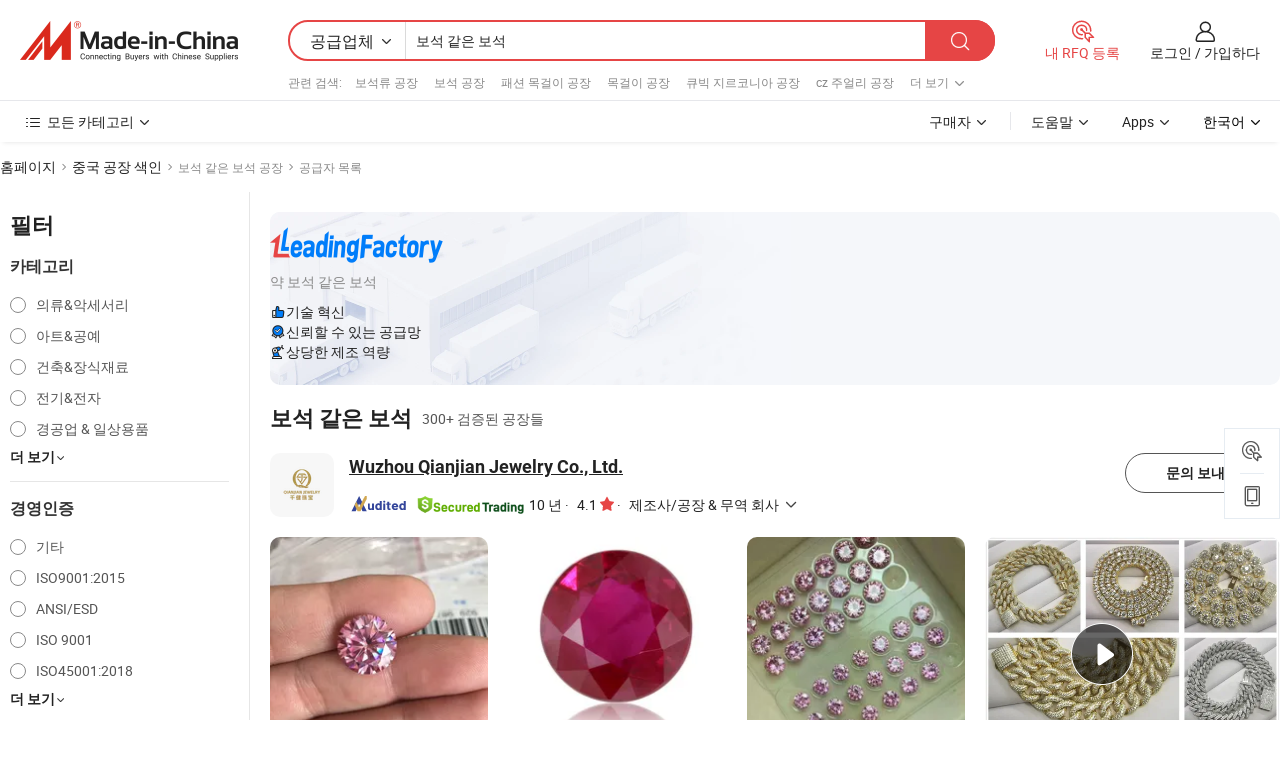

--- FILE ---
content_type: text/html;charset=UTF-8
request_url: https://kr.made-in-china.com/factory/precious-gemstone.html
body_size: 71107
content:
<!DOCTYPE HTML>
<html lang="ko" dir="ltr" >
<head>
            <base href="//kr.made-in-china.com" target="_top"/>
        <meta http-equiv="Content-Type" content="text/html; charset=utf-8" />
    <title>보석 같은 보석 공장, 중국 보석 같은 보석 공장 목록 당신은에서 직접 구입할 수 있습니다.</title>
    <meta name="Keywords" content="보석 같은 보석 공장, 중국 보석 같은 보석 공장, 중국어 보석 같은 보석 공장, 중국어 보석 같은 보석 제조업체, 중국어 보석 같은 보석 공급 업체" />
    <meta name="Description" content="중국 보석 같은 보석 공장, 당신이 직접 제품을 구입할 수 있습니다 보석 같은 보석 공장의 목록을 찾을 수 있습니다. 우리는 당신에게 타사 관리자에 의해 검증 된 신뢰할 수있는 중국어 보석 같은 보석 공장 / 제조업체, 공급 업체, 수출 업체 또는 상인의 큰 목록을 제공합니다." />
    <link rel="canonical" href="https://kr.made-in-china.com/factory/precious-gemstone.html">
    <link rel="preload" href="https://www.micstatic.com/landing/www/qf-new/images/leading_factory_bg_16d08a06.webp" as="image" fetchpriority="high">
    <link rel="dns-prefetch" href="//www.micstatic.com">
<link rel="preconnect" href="//www.micstatic.com">
<link rel="dns-prefetch" href="//image.made-in-china.com">
<link rel="preconnect" href="//image.made-in-china.com">
<link rel="dns-prefetch" href="//pic.made-in-china.com">
<link rel="preconnect" href="//pic.made-in-china.com">
        <link type="text/css" rel="stylesheet" href="https://www.micstatic.com/common/css/base/pc_base_8dc983a5.css" /> <link type="text/css" rel="stylesheet" href="https://www.micstatic.com/landing/www/qf-new/css/qf_010be316.css" /> <link type="text/css" rel="stylesheet" href="https://www.micstatic.com/landing/www/qf-new/dist/css/future_affe6d58.css" /> <link type="text/css" rel="stylesheet" href="https://www.micstatic.com/landing/www/qf-new/dist/css/main_984ea7d2.css" /> <script type="module" src="https://www.micstatic.com/common/js/libs/esm/@msr/client@2/index_02329b7a.js"></script><link rel="alternate" hreflang="de" href="https://de.made-in-china.com/factory/precious-gemstone.html" />
            <link rel="alternate" hreflang="hi" href="https://hi.made-in-china.com/factory/precious-gemstone.html" />
            <link rel="alternate" hreflang="ru" href="https://ru.made-in-china.com/factory/precious-gemstone.html" />
            <link rel="alternate" hreflang="pt" href="https://pt.made-in-china.com/factory/precious-gemstone.html" />
            <link rel="alternate" hreflang="ko" href="https://kr.made-in-china.com/factory/precious-gemstone.html" />
            <link rel="alternate" hreflang="en" href="https://www.made-in-china.com/factory/precious-gemstone.html" />
            <link rel="alternate" hreflang="it" href="https://it.made-in-china.com/factory/precious-gemstone.html" />
            <link rel="alternate" hreflang="fr" href="https://fr.made-in-china.com/factory/precious-gemstone.html" />
            <link rel="alternate" hreflang="es" href="https://es.made-in-china.com/factory/precious-gemstone.html" />
            <link rel="alternate" hreflang="sa" href="https://sa.made-in-china.com/factory/precious-gemstone.html" />
            <link rel="alternate" hreflang="x-default" href="https://www.made-in-china.com/factory/precious-gemstone.html" />
            <link rel="alternate" hreflang="vi" href="https://vi.made-in-china.com/factory/precious-gemstone.html" />
            <link rel="alternate" hreflang="th" href="https://th.made-in-china.com/factory/precious-gemstone.html" />
            <link rel="alternate" hreflang="ja" href="https://jp.made-in-china.com/factory/precious-gemstone.html" />
            <link rel="alternate" hreflang="id" href="https://id.made-in-china.com/factory/precious-gemstone.html" />
            <link rel="alternate" hreflang="nl" href="https://nl.made-in-china.com/factory/precious-gemstone.html" />
            <link rel="alternate" hreflang="tr" href="https://tr.made-in-china.com/factory/precious-gemstone.html" />
    <!-- Polyfill Code Begin --><script chaset="utf-8" type="text/javascript" src="https://www.micstatic.com/polyfill/polyfill-simplify_eb12d58d.js"></script><!-- Polyfill Code End --></head>
<body probe-clarity="false" >
            <div id="header" ></div>
<script>
    function headerMlanInit() {
        const funcName = 'headerMlan';
        const app = new window[funcName]({target: document.getElementById('header'), props: {props: {"pageType":3,"logoTitle":"제조업체 및 공급업체","logoUrl":null,"base":{"buyerInfo":{"service":"서비스","newUserGuide":"신규 사용자 가이드","auditReport":"Audited Suppliers' Reports","meetSuppliers":"Meet Suppliers","onlineTrading":"Secured Trading Service","buyerCenter":"바이어 센터","contactUs":"우리와 연락 하세요","search":"검색","prodDirectory":"제품 목록","supplierDiscover":"Supplier Discover","sourcingRequest":"포스트 소싱 요청","quickLinks":"Quick Links","myFavorites":"내 즐겨찾기","visitHistory":"검색 기록","buyer":"구매자","blog":"비즈니스 통찰력"},"supplierInfo":{"supplier":"공급업체","joinAdvance":"加入高级会员","tradeServerMarket":"外贸服务市场","memberHome":"外贸e家","cloudExpo":"Smart Expo云展会","onlineTrade":"交易服务","internationalLogis":"国际物流","northAmericaBrandSailing":"北美全渠道出海","micDomesticTradeStation":"中国制造网内贸站"},"helpInfo":{"whyMic":"Why Made-in-China.com","auditSupplierWay":"공급업체 감사는 어떻게 하나요","securePaymentWay":"결제는 어떻게 보호합니까","submitComplaint":"불만사항 제출","contactUs":"우리와 연락 하세요","faq":"FAQ","help":"도움말"},"appsInfo":{"downloadApp":"앱 다운로드!","forBuyer":"구매자를 위해","forSupplier":"공급자를 위해","exploreApp":"앱 독점 할인 살펴보기","apps":"Apps"},"languages":[{"lanCode":0,"simpleName":"en","name":"English","value":"//www.made-in-china.com/factory/precious-gemstone.html","htmlLang":"en"},{"lanCode":5,"simpleName":"es","name":"Español","value":"//es.made-in-china.com/factory/precious-gemstone.html","htmlLang":"es"},{"lanCode":4,"simpleName":"pt","name":"Português","value":"//pt.made-in-china.com/factory/precious-gemstone.html","htmlLang":"pt"},{"lanCode":2,"simpleName":"fr","name":"Français","value":"//fr.made-in-china.com/factory/precious-gemstone.html","htmlLang":"fr"},{"lanCode":3,"simpleName":"ru","name":"Русский язык","value":"//ru.made-in-china.com/factory/precious-gemstone.html","htmlLang":"ru"},{"lanCode":8,"simpleName":"it","name":"Italiano","value":"//it.made-in-china.com/factory/precious-gemstone.html","htmlLang":"it"},{"lanCode":6,"simpleName":"de","name":"Deutsch","value":"//de.made-in-china.com/factory/precious-gemstone.html","htmlLang":"de"},{"lanCode":7,"simpleName":"nl","name":"Nederlands","value":"//nl.made-in-china.com/factory/precious-gemstone.html","htmlLang":"nl"},{"lanCode":9,"simpleName":"sa","name":"العربية","value":"//sa.made-in-china.com/factory/precious-gemstone.html","htmlLang":"ar"},{"lanCode":11,"simpleName":"kr","name":"한국어","value":"//kr.made-in-china.com/","htmlLang":"ko"},{"lanCode":10,"simpleName":"jp","name":"日本語","value":"//jp.made-in-china.com/factory/precious-gemstone.html","htmlLang":"ja"},{"lanCode":12,"simpleName":"hi","name":"हिन्दी","value":"//hi.made-in-china.com/factory/precious-gemstone.html","htmlLang":"hi"},{"lanCode":13,"simpleName":"th","name":"ภาษาไทย","value":"//th.made-in-china.com/factory/precious-gemstone.html","htmlLang":"th"},{"lanCode":14,"simpleName":"tr","name":"Türkçe","value":"//tr.made-in-china.com/factory/precious-gemstone.html","htmlLang":"tr"},{"lanCode":15,"simpleName":"vi","name":"Tiếng Việt","value":"//vi.made-in-china.com/factory/precious-gemstone.html","htmlLang":"vi"},{"lanCode":16,"simpleName":"id","name":"Bahasa Indonesia","value":"//id.made-in-china.com/factory/precious-gemstone.html","htmlLang":"id"}],"showMlan":true,"showRules":false,"rules":"Rules","language":"kr","menu":"메뉴","subTitle":null,"subTitleLink":null,"stickyInfo":null},"categoryRegion":{"categories":"모든 카테고리","categoryList":[{"name":"농업 식품","value":"https://kr.made-in-china.com/category1_Agriculture-Food/Agriculture-Food_usssssssss.html","catCode":"1000000000"},{"name":"의류&악세서리","value":"https://kr.made-in-china.com/category1_Apparel-Accessories/Apparel-Accessories_uussssssss.html","catCode":"1100000000"},{"name":"아트&공예","value":"https://kr.made-in-china.com/category1_Arts-Crafts/Arts-Crafts_uyssssssss.html","catCode":"1200000000"},{"name":"자동차·오토바이 부품 & 액세서리","value":"https://kr.made-in-china.com/category1_Auto-Motorcycle-Parts-Accessories/Auto-Motorcycle-Parts-Accessories_yossssssss.html","catCode":"2900000000"},{"name":"가방·케이스 & 박스","value":"https://kr.made-in-china.com/category1_Bags-Cases-Boxes/Bags-Cases-Boxes_yhssssssss.html","catCode":"2600000000"},{"name":"화학제품","value":"https://kr.made-in-china.com/category1_Chemicals/Chemicals_uissssssss.html","catCode":"1300000000"},{"name":"컴퓨터 제품","value":"https://kr.made-in-china.com/category1_Computer-Products/Computer-Products_iissssssss.html","catCode":"3300000000"},{"name":"건축&장식재료","value":"https://kr.made-in-china.com/category1_Construction-Decoration/Construction-Decoration_ugssssssss.html","catCode":"1500000000"},{"name":"가전제품","value":"https://kr.made-in-china.com/category1_Consumer-Electronics/Consumer-Electronics_unssssssss.html","catCode":"1400000000"},{"name":"전기&전자","value":"https://kr.made-in-china.com/category1_Electrical-Electronics/Electrical-Electronics_uhssssssss.html","catCode":"1600000000"},{"name":"가구","value":"https://kr.made-in-china.com/category1_Furniture/Furniture_yessssssss.html","catCode":"2700000000"},{"name":"건강&의료","value":"https://kr.made-in-china.com/category1_Health-Medicine/Health-Medicine_uessssssss.html","catCode":"1700000000"},{"name":"공업 설비 & 부품","value":"https://kr.made-in-china.com/category1_Industrial-Equipment-Components/Industrial-Equipment-Components_inssssssss.html","catCode":"3400000000"},{"name":"계측기 & 측정기","value":"https://kr.made-in-china.com/category1_Instruments-Meters/Instruments-Meters_igssssssss.html","catCode":"3500000000"},{"name":"경공업 & 일상용품","value":"https://kr.made-in-china.com/category1_Light-Industry-Daily-Use/Light-Industry-Daily-Use_urssssssss.html","catCode":"1800000000"},{"name":"조명 & 조명 기기","value":"https://kr.made-in-china.com/category1_Lights-Lighting/Lights-Lighting_isssssssss.html","catCode":"3000000000"},{"name":"제조&가공 기계","value":"https://kr.made-in-china.com/category1_Manufacturing-Processing-Machinery/Manufacturing-Processing-Machinery_uossssssss.html","catCode":"1900000000"},{"name":"야금·광물 & 에너지","value":"https://kr.made-in-china.com/category1_Metallurgy-Mineral-Energy/Metallurgy-Mineral-Energy_ysssssssss.html","catCode":"2000000000"},{"name":"사무용품","value":"https://kr.made-in-china.com/category1_Office-Supplies/Office-Supplies_yrssssssss.html","catCode":"2800000000"},{"name":"포장 & 인쇄","value":"https://kr.made-in-china.com/category1_Packaging-Printing/Packaging-Printing_ihssssssss.html","catCode":"3600000000"},{"name":"보안 & 보호","value":"https://kr.made-in-china.com/category1_Security-Protection/Security-Protection_ygssssssss.html","catCode":"2500000000"},{"name":"서비스","value":"https://kr.made-in-china.com/category1_Service/Service_ynssssssss.html","catCode":"2400000000"},{"name":"스포츠용품 & 레저","value":"https://kr.made-in-china.com/category1_Sporting-Goods-Recreation/Sporting-Goods-Recreation_iussssssss.html","catCode":"3100000000"},{"name":"섬유","value":"https://kr.made-in-china.com/category1_Textile/Textile_yussssssss.html","catCode":"2100000000"},{"name":"공구 & 하드웨어","value":"https://kr.made-in-china.com/category1_Tools-Hardware/Tools-Hardware_iyssssssss.html","catCode":"3200000000"},{"name":"장난감","value":"https://kr.made-in-china.com/category1_Toys/Toys_yyssssssss.html","catCode":"2200000000"},{"name":"교통 운송","value":"https://kr.made-in-china.com/category1_Transportation/Transportation_yissssssss.html","catCode":"2300000000"}],"more":"더 보기"},"searchRegion":{"show":true,"lookingFor":"당신이 찾고있는 것을 알려주십시오 ...","homeUrl":"//kr.made-in-china.com","products":"제품","suppliers":"공급업체","auditedFactory":null,"uploadImage":"이미지 업로드","max20MbPerImage":"이미지당 최대 20MB","yourRecentKeywords":"최근 키워드","clearHistory":"기록 지우기","popularSearches":"관련 검색","relatedSearches":"더 보기","more":null,"maxSizeErrorMsg":"업로드에 실패했습니다. 최대 이미지 크기는 20MB입니다.","noNetworkErrorMsg":"네트워크 연결이 안됩니다. 네트워크 설정을 확인하고 다시 시도하세요.","uploadFailedErrorMsg":"업로드에 실패했습니다. 이미지 형식이 잘못되었습니다. 지원되는 형식: JPG,PNG,BMP.","relatedList":[{"word":"보석류 공장","adsData":"","link":"https://kr.made-in-china.com/factory/jewellery.html","title":"보석류 공장"},{"word":"보석 공장","adsData":"","link":"https://kr.made-in-china.com/factory/gemstone.html","title":"보석 공장"},{"word":"패션 목걸이 공장","adsData":"","link":"https://kr.made-in-china.com/factory/fashion-necklace.html","title":"패션 목걸이 공장"},{"word":"목걸이 공장","adsData":"","link":"https://kr.made-in-china.com/factory/necklace.html","title":"목걸이 공장"},{"word":"큐빅 지르코니아 공장","adsData":"","link":"https://kr.made-in-china.com/factory/cubic-zirconia.html","title":"큐빅 지르코니아 공장"},{"word":"cz 주얼리 공장","adsData":"","link":"https://kr.made-in-china.com/factory/cz-jewelry.html","title":"cz 주얼리 공장"},{"word":"보석 목걸이 공장","adsData":"","link":"https://kr.made-in-china.com/factory/gemstone-necklace.html","title":"보석 목걸이 공장"},{"word":"준보석 공장","adsData":"","link":"https://kr.made-in-china.com/factory/semi-precious-gemstone.html","title":"준보석 공장"},{"word":"귀중한 보석 구슬 공장","adsData":"","link":"https://kr.made-in-china.com/factory/precious-gemstone-beads.html","title":"귀중한 보석 구슬 공장"},{"word":"반보석 공장","adsData":"","link":"https://kr.made-in-china.com/factory/semi-precious-stone.html","title":"반보석 공장"}],"relatedTitle":null,"relatedTitleLink":null,"formParams":null,"mlanFormParams":{"keyword":"보석 같은 보석","inputkeyword":"보석 같은 보석","type":null,"currentTab":null,"currentPage":null,"currentCat":null,"currentRegion":null,"currentProp":null,"submitPageUrl":null,"parentCat":null,"otherSearch":null,"currentAllCatalogCodes":null,"sgsMembership":null,"memberLevel":null,"topOrder":null,"size":null,"more":"더","less":"less","staticUrl50":null,"staticUrl10":null,"staticUrl30":null,"condition":"1","conditionParamsList":[{"condition":"0","conditionName":null,"action":"/productSearch?keyword=#word#","searchUrl":null,"inputPlaceholder":null},{"condition":"1","conditionName":null,"action":"https://kr.made-in-china.com/companySearch?keyword=#word#","searchUrl":null,"inputPlaceholder":null}]},"enterKeywordTips":"검색을 위해 최소한 키워드를 입력하십시오.","openMultiSearch":false},"frequentRegion":{"rfq":{"rfq":"내 RFQ 등록","searchRfq":"Search RFQs","acquireRfqHover":"필요한 사항을 알려주시고 견적을 받는 쉬운 방법을 시도해 보십시오!","searchRfqHover":"Discover quality RFQs and connect with big-budget buyers"},"account":{"account":"계정","signIn":"로그인","join":"가입하다","newUser":"새로운 사용자","joinFree":"무료 가입","or":"또는","socialLogin":"로그인, 무료 가입 또는 Facebook, Linkedin, Twitter, Google, %s로 계속하기를 클릭하여 %sUser Agreement%s 및 %sPrivacy Policy%s에 동의합니다.","message":"메시지","quotes":"인용 부호","orders":"명령","favorites":"즐겨 찾기","visitHistory":"검색 기록","postSourcingRequest":"포스트 소싱 요청","hi":"안녕","signOut":"로그 아웃","manageProduct":"제품 관리","editShowroom":"쇼룸 편집","username":"","userType":null,"foreignIP":true,"currentYear":2026,"userAgreement":"사용자 약관","privacyPolicy":"개인정보 보호정책"},"message":{"message":"메시지","signIn":"로그인","join":"가입하다","newUser":"새로운 사용자","joinFree":"무료 가입","viewNewMsg":"Sign in to view the new messages","inquiry":"문의","rfq":"RFQs","awaitingPayment":"Awaiting payments","chat":"채팅","awaitingQuotation":"견적 대기 중"},"cart":{"cart":"문의바구니"}},"busiRegion":null,"previewRegion":null,"relatedQpSync":true,"relatedQpSearchUrl":"https://www.made-in-china.com/multi-search/getHeadRelatedQp?word=precious gemstone&headQpType=QF&lanCode=11"}}});
		const hoc=o=>(o.__proto__.$get=function(o){return this.$$.ctx[this.$$.props[o]]},o.__proto__.$getKeys=function(){return Object.keys(this.$$.props)},o.__proto__.$getProps=function(){return this.$get("props")},o.__proto__.$setProps=function(o){var t=this.$getKeys(),s={},p=this;t.forEach(function(o){s[o]=p.$get(o)}),s.props=Object.assign({},s.props,o),this.$set(s)},o.__proto__.$help=function(){console.log("\n            $set(props): void             | 设置props的值\n            $get(key: string): any        | 获取props指定key的值\n            $getKeys(): string[]          | 获取props所有key\n            $getProps(): any              | 获取props里key为props的值（适用nail）\n            $setProps(params: any): void  | 设置props里key为props的值（适用nail）\n            $on(ev, callback): func       | 添加事件监听，返回移除事件监听的函数\n            $destroy(): void              | 销毁组件并触发onDestroy事件\n        ")},o);
        window[`${funcName}Api`] = hoc(app);
    };
</script><script type="text/javascript" crossorigin="anonymous" onload="headerMlanInit()" src="https://www.micstatic.com/nail/pc/header-mlan_6f301846.js"></script>    <input type="hidden" id="lanCode" name="lanCode" value="11">
    <input type="hidden" id="lan" name="lan" value="kr">
    <input type="hidden" name="is_track_single_page" id="is_track_single_page" />
<input id="sensor_pg_v" type="hidden" value="tp:103,stp:10302,st:qf,m:precious-gemstone,p:1" />
    <input type="hidden" id="J-searchWord" value="precious-gemstone"/>
<!-- 设置 Clarity 标签内容 -->
<!-- 引入 Clarity 脚本 -->
            <script type="application/ld+json">
        	{"contentUrl":"https://v.made-in-china.com/ucv/sbr/135ff7e00bb7d9b918c0d7684fb11d/2013b7523b79676154992075468_h264_def.mp4","description":"중국 보석 같은 보석 공장, 당신이 직접 제품을 구입할 수 있습니다 보석 같은 보석 공장의 목록을 찾을 수 있습니다. 우리는 당신에게 타사 관리자에 의해 검증 된 신뢰할 수있는 중국어 보석 같은 보석 공장 / 제조업체, 공급 업체, 수출 업체 또는 상인의 큰 목록을 제공합니다.","name":"보석 같은 보석 공장, 중국 보석 같은 보석 공장 목록 당신은에서 직접 구입할 수 있습니다.","@context":"http://schema.org","@type":"VideoObject","thumbnailUrl":"http://image.made-in-china.com/312f0j00IQhaDsiJCLVA/-mp4.jpg","uploadDate":"2020-05-11T16:55:43+08:00"}
    	</script>
    <script id="introText" type="text/html">
        <h3>가장 가치 있는 귀중한 보석은 무엇인가요?</h3>
<p>가장 가치 있는 귀중한 보석에 대해 논의할 때, 여러 가지 요소가 작용합니다. 희귀성, 수요, 그리고 돌 자체의 품질 등이 그것입니다. 가장 가치 있는 보석으로는 다이아몬드, 루비, 에메랄드, 사파이어가 있습니다. 이들 각각의 보석은 그 가치를 높이는 고유한 특성을 가지고 있습니다.</p>
<p>다이아몬드는 그 경도와 광채로 인해 가장 가치 있는 보석으로 여겨집니다. 다이아몬드의 가치는 4C(캐럿 무게, 컷, 색상, 투명성)에 의해 결정됩니다. 고품질 다이아몬드는 특히 파란색이나 분홍색과 같은 희귀한 색상일 경우 천문학적인 가격을 받을 수 있습니다.</p>
<p>루비는 또 다른 매우 인기 있는 보석으로, 특히 "비둘기 피"로 알려진 깊은 빨간색을 나타내는 것이 특징입니다. 루비의 가치는 다이아몬드와 맞먹을 수 있으며, 특히 처리되지 않고 뛰어난 투명성을 가진 경우 더욱 그렇습니다. 루비의 출처 또한 그 가치에 중요한 역할을 하며, 버마산 루비가 특히 귀하게 여겨집니다.</p>
<p>에메랄드는 그 풍부한 녹색으로 알려져 있으며, 가장 가치 있는 보석 중 하나입니다. 에메랄드의 가치는 색상, 투명성 및 출처에 의해 영향을 받습니다. 콜롬비아산 에메랄드가 가장 우수한 것으로 여겨지며, 고품질 돌은 시장에서 높은 가격을 받을 수 있습니다.</p>
<p>사파이어는 일반적으로 파란색이지만 다양한 색상으로도 제공되며, 또한 높은 가치를 지닙니다. 가장 귀한 사파이어는 깊고 생생한 파란색을 나타내는 것입니다. 루비와 마찬가지로 사파이어의 출처는 그 가치에 큰 영향을 미치며, 카슈미르산 사파이어가 특히 귀하게 여겨집니다.</p>
<p>요약하자면, 가장 가치 있는 귀중한 보석에는 다이아몬드, 루비, 에메랄드, 사파이어가 포함되며, 각각의 고유한 특성이 이들의 높은 시장 가치를 기여합니다.</p>
<h3>진짜 귀중한 보석을 식별하는 방법은 무엇인가요?</h3>
<p>진짜 귀중한 보석을 식별하는 것은 다양한 돌의 특성에 익숙하지 않은 사람들에게는 어려운 작업일 수 있습니다. 그러나 보석이 진짜인지 합성 모조품인지 판단하는 데 도움이 되는 여러 방법과 팁이 있습니다.</p>
<p>진짜 보석을 식별하는 첫 번째 단계 중 하나는 그 물리적 특성을 검사하는 것입니다. 진짜 보석은 일반적으로 특정 무게와 밀도를 가지며, 이를 저울을 사용하여 측정할 수 있습니다. 예를 들어, 다이아몬드는 대부분의 모조품보다 훨씬 밀도가 높으며, 그 무게는 중요한 단서가 될 수 있습니다.</p>
<p>또 다른 방법은 보석의 불순물이나 결함을 검사하는 것입니다. 대부분의 자연 보석은 약간의 결함이 있으며, 합성 돌은 종종 결함이 없습니다. 보석 루페나 현미경을 사용하면 이러한 세부 사항을 더 명확하게 볼 수 있습니다.</p>
<p>또한, 간단한 긁힘 테스트를 수행할 수 있습니다. 진짜 보석은 다양한 경도를 가지며, 이를 활용할 수 있습니다. 예를 들어, 다이아몬드는 알려진 자연 물질 중 가장 단단하여 대부분의 다른 물질을 긁을 수 있습니다. 그러나 이 테스트는 돌을 손상시키지 않도록 주의하여 수행해야 합니다.</p>
<p>또한, 돌의 색상과 투명성을 고려하는 것이 중요합니다. 진짜 보석은 합성 보석에서 복제하기 어려운 깊이 있는 색상을 가지고 있는 경우가 많습니다. 자연석은 종종 약간의 차이가 있기 때문에 색상과 투명성의 변화를 찾아보세요.</p>
<p>마지막으로, 신뢰할 수 있는 보석학 연구소에서 인증서를 받는 것은 보석의 진위를 보장하는 데 도움이 될 수 있습니다. 이러한 인증서는 돌의 특성을 자세히 설명하고 그것이 자연산인지 합성인지 확인합니다.</p>
<p>결론적으로, 진짜 귀중한 보석을 식별하는 것은 물리적 특성을 검사하고, 불순물 여부를 확인하고, 긁힘 테스트를 수행하고, 색상과 투명성을 평가하며, 신뢰할 수 있는 출처에서 인증서를 받는 것을 포함합니다.</p>
<h3>귀중한 보석의 종류는 무엇인가요?</h3>
<p>귀중한 보석은 희귀성, 아름다움 및 가치에 따라 다양한 유형으로 분류됩니다. 가장 일반적으로 인식되는 귀중한 보석에는 다이아몬드, 루비, 사파이어, 에메랄드가 포함됩니다. 그러나 귀중하거나 반귀중한 것으로 간주되는 많은 다른 보석들도 있습니다.</p>
<p>다이아몬드는 아마도 가장 유명한 귀중한 보석으로, 그 광채와 경도로 잘 알려져 있습니다. 다이아몬드는 무색, 노란색, 파란색, 분홍색 등 다양한 색상으로 제공되며, 각 색상은 고유한 매력과 가치를 가지고 있습니다.</p>
<p>루비는 또 다른 고가의 보석으로, 깊은 빨간색이 특징입니다. 가장 귀한 루비는 생생한 색조를 나타내며 불순물이 없는 경우입니다. 루비는 사랑과 열정과 연관되어 있어 약혼 반지로 인기가 많습니다.</p>
<p>사파이어는 일반적으로 파란색이지만 다양한 색상으로도 제공되며, 귀중한 보석으로 간주됩니다. 가장 인기 있는 사파이어는 깊은 파란색을 나타내지만, 분홍색, 노란색 및 녹색 변종도 발견될 수 있습니다.</p>
<p>에메랄드는 그 풍부한 녹색으로 알려져 있으며, 귀중한 보석의 범주에 포함됩니다. 에메랄드의 가치는 색상, 투명성 및 출처에 의해 결정되며, 콜롬비아산 에메랄드가 특히 귀하게 여겨집니다.</p>
<p>이 네 가지 외에도, 색상이 빛에 따라 변하는 알렉산드라이트와 striking한 파란색-보라색으로 알려진 탄자나이트와 같은 다른 보석들도 귀중한 것으로 간주됩니다. 이들 각각의 보석은 그 아름다움과 가치에 기여하는 고유한 특성을 가지고 있습니다.</p>
<p>요약하자면, 귀중한 보석의 종류에는 다이아몬드, 루비, 사파이어, 에메랄드, 그리고 알렉산드라이트와 탄자나이트와 같은 다른 보석들이 포함되며, 각각 고유한 매력과 특성을 가지고 있습니다.</p>
<h3>귀중한 보석의 역사란 무엇인가요?</h3>
<p>귀중한 보석의 역사는 수천 년에 걸쳐 다양한 문화가 포함된 풍부하고 다양합니다. 보석은 고대부터 그 아름다움, 희귀성 및 신비한 속성으로 인해 가치가 있었습니다.</p>
<p>고대 이집트에서는 보석이 보석과 매장 유물에 사용되었으며, 라피스 라줄리와 터키석이 특히 귀하게 여겨졌습니다. 이집트인들은 보석이 보호하는 특성이 있다고 믿었으며, 종종 파라오를 위해 장식했습니다.</p>
<p>고대 그리스와 로마에서 보석은 다양한 신들과 연관되어 있었으며, 치유력을 지닌 것으로 여겨졌습니다. 그리스인들은 취기를 방지하기 위해 자수정(amethyst)을 사용했으며, 로마인들은 그 아름다움과 희귀성 때문에 에메랄드를 소중히 여겼습니다.</p>
<p>중세 시대에는 보석이 부와 권력의 상징이 되었습니다. 왕과 여왕은 귀중한 돌로 장식된 화려한 보석을 착용했으며, 보석은 종종 악령을 쫓기 위한 부적 역할을 했습니다.</p>
<p>르네상스 시대에는 보석에 대한 관심이 새롭게 일어났으며, 그 아름다움을 향상시키는 컷팅 및 연마 기술의 발전이 있었습니다. 이 시기는 탐험가들이 먼 나라에서 이국적인 돌을 가져오면서 현대 보석 거래의 시작을 알렸습니다.</p>
<p>19세기와 20세기에는 새로운 보석 매장지의 발견과 합성 보석의 개발로 인해 보석 시장의 풍경이 변화했습니다. 오늘날 보석은 그 아름다움뿐만 아니라 투자 잠재력으로도 가치가 있습니다.</p>
<p>결론적으로, 귀중한 보석의 역사는 다양한 문화의 가치와 신념을 반영하며, 이러한 아름다운 돌의 지속적인 매력을 강조하는 매혹적인 시간 여행입니다.</p>
    </script>
<!-- SONA2024 2.2.1 --><div id="first-screen-block"><div class="crumb" itemscope="" itemType="https://schema.org/BreadcrumbList"><span itemProp="itemListElement" itemscope="" itemType="https://schema.org/ListItem"><a rel="nofollow" href="/" itemProp="item"><span itemProp="name">홈페이지</span></a><meta itemProp="position" content="1"/></span><img src="https://www.micstatic.com/landing/www/qf-new/dist/assets/arrow-right-Bd5qwbiu.svg" alt="arrow-right"/><span itemProp="itemListElement" itemscope="" itemType="https://schema.org/ListItem"><a href="/factory-index/p.html" itemProp="item"><span itemProp="name">중국 공장 색인</span></a><meta itemProp="position" content="2"/></span><img src="https://www.micstatic.com/landing/www/qf-new/dist/assets/arrow-right-Bd5qwbiu.svg" alt="arrow-right"/><span class="gray-crumb">보석 같은 보석 공장</span><img src="https://www.micstatic.com/landing/www/qf-new/dist/assets/arrow-right-Bd5qwbiu.svg" alt="arrow-right"/><span class="gray-crumb">공급자 목록</span></div><div class="page-top-wrapper"><div class="filter-wrapper"><div class="filter-title">필터</div><div class="filter-groups" faw-module="filter"><form action="#" class="ft-form is-horizontal qf-filter-form"><div class="filter-group"><div class="filter-group-header"><span class="filter-group-title">카테고리</span></div><div class="ft-form-item"><div class="ft-form-item-control"><div class="ft-form-item-input"><div class="ft-radio-group is-vertical"><label class="ft-radio is-primary"><input type="radio" value="1100000000" ads-data="" name="catCode"/><span class="ft-radio-front"></span><span class="ft-radio-label">의류&amp;악세서리</span></label><label class="ft-radio is-primary"><input type="radio" value="1200000000" ads-data="" name="catCode"/><span class="ft-radio-front"></span><span class="ft-radio-label">아트&amp;공예</span></label><label class="ft-radio is-primary"><input type="radio" value="1500000000" ads-data="" name="catCode"/><span class="ft-radio-front"></span><span class="ft-radio-label">건축&amp;장식재료</span></label><label class="ft-radio is-primary"><input type="radio" value="1600000000" ads-data="" name="catCode"/><span class="ft-radio-front"></span><span class="ft-radio-label">전기&amp;전자</span></label><label class="ft-radio is-primary"><input type="radio" value="1800000000" ads-data="" name="catCode"/><span class="ft-radio-front"></span><span class="ft-radio-label">경공업 &amp; 일상용품</span></label></div></div></div></div><div class="view-more-btn" ads-data="st:14"><span>더 보기</span><i class="ob-icon icon-down"></i></div></div><div class="filter-group"><div class="filter-group-header"><span class="filter-group-title">경영인증</span></div><div class="ft-form-item"><div class="ft-form-item-control"><div class="ft-form-item-input"><div class="ft-radio-group is-vertical"><label class="ft-radio is-primary"><input type="radio" value="-4" ads-data="" name="managementCertification"/><span class="ft-radio-front"></span><span class="ft-radio-label">기타</span></label><label class="ft-radio is-primary"><input type="radio" value="-5" ads-data="" name="managementCertification"/><span class="ft-radio-front"></span><span class="ft-radio-label">ISO9001:2015</span></label><label class="ft-radio is-primary"><input type="radio" value="1" ads-data="" name="managementCertification"/><span class="ft-radio-front"></span><span class="ft-radio-label">ANSI/ESD</span></label><label class="ft-radio is-primary"><input type="radio" value="10" ads-data="" name="managementCertification"/><span class="ft-radio-front"></span><span class="ft-radio-label">ISO 9001</span></label><label class="ft-radio is-primary"><input type="radio" value="100375" ads-data="" name="managementCertification"/><span class="ft-radio-front"></span><span class="ft-radio-label">ISO45001:2018</span></label></div></div></div></div><div class="view-more-btn" ads-data="st:14"><span>더 보기</span><i class="ob-icon icon-down"></i></div></div><div class="filter-group"><div class="filter-group-header"><span class="filter-group-title">연구개발 역량</span></div><div class="ft-form-item"><div class="ft-form-item-control"><div class="ft-form-item-input"><div class="ft-radio-group is-vertical"><label class="ft-radio is-primary"><input type="radio" value="4" ads-data="" name="rdCapacity"/><span class="ft-radio-front"></span><span class="ft-radio-label">OEM</span></label><label class="ft-radio is-primary"><input type="radio" value="5" ads-data="" name="rdCapacity"/><span class="ft-radio-front"></span><span class="ft-radio-label">ODM</span></label><label class="ft-radio is-primary"><input type="radio" value="6" ads-data="" name="rdCapacity"/><span class="ft-radio-front"></span><span class="ft-radio-label">자체 브랜드</span></label><label class="ft-radio is-primary"><input type="radio" value="99" ads-data="" name="rdCapacity"/><span class="ft-radio-front"></span><span class="ft-radio-label">기타</span></label></div></div></div></div></div><div class="filter-group"><div class="filter-group-header"><span class="filter-group-title">연간 매출</span></div><div class="ft-form-item"><div class="ft-form-item-control"><div class="ft-form-item-input"><div class="ft-radio-group is-vertical"><label class="ft-radio is-primary"><input type="radio" value="1" ads-data="" name="annualRevenue"/><span class="ft-radio-front"></span><span class="ft-radio-label">미화 100만 달러 미만</span></label><label class="ft-radio is-primary"><input type="radio" value="2" ads-data="" name="annualRevenue"/><span class="ft-radio-front"></span><span class="ft-radio-label">1~250만 달러</span></label><label class="ft-radio is-primary"><input type="radio" value="3" ads-data="" name="annualRevenue"/><span class="ft-radio-front"></span><span class="ft-radio-label">250만 ~ 500만 달러</span></label><label class="ft-radio is-primary"><input type="radio" value="4" ads-data="" name="annualRevenue"/><span class="ft-radio-front"></span><span class="ft-radio-label">500만 ~ 1000만 달러</span></label><label class="ft-radio is-primary"><input type="radio" value="5" ads-data="" name="annualRevenue"/><span class="ft-radio-front"></span><span class="ft-radio-label">1000만 ~ 5000만 달러</span></label></div></div></div></div><div class="view-more-btn" ads-data="st:14"><span>더 보기</span><i class="ob-icon icon-down"></i></div></div><div class="filter-group"><div class="filter-group-header"><span class="filter-group-title">직원 수</span></div><div class="ft-form-item"><div class="ft-form-item-control"><div class="ft-form-item-input"><div class="ft-radio-group is-vertical"><label class="ft-radio is-primary"><input type="radio" value="1" ads-data="" name="employeeNum"/><span class="ft-radio-front"></span><span class="ft-radio-label">5명 미만</span></label><label class="ft-radio is-primary"><input type="radio" value="2" ads-data="" name="employeeNum"/><span class="ft-radio-front"></span><span class="ft-radio-label">5-50명</span></label><label class="ft-radio is-primary"><input type="radio" value="3" ads-data="" name="employeeNum"/><span class="ft-radio-front"></span><span class="ft-radio-label">51-200명</span></label><label class="ft-radio is-primary"><input type="radio" value="4" ads-data="" name="employeeNum"/><span class="ft-radio-front"></span><span class="ft-radio-label">201-500명</span></label><label class="ft-radio is-primary"><input type="radio" value="5" ads-data="" name="employeeNum"/><span class="ft-radio-front"></span><span class="ft-radio-label">501-1000명</span></label></div></div></div></div><div class="view-more-btn" ads-data="st:14"><span>더 보기</span><i class="ob-icon icon-down"></i></div></div><div class="filter-group"><div class="filter-group-header"><span class="filter-group-title">지방 &amp; 지역</span></div><div class="ft-form-item"><div class="ft-form-item-control"><div class="ft-form-item-input"><div class="ft-radio-group is-vertical"><label class="ft-radio is-primary"><input type="radio" value="Anhui" ads-data="" name="province"/><span class="ft-radio-front"></span><span class="ft-radio-label">Anhui</span></label><label class="ft-radio is-primary"><input type="radio" value="Beijing" ads-data="" name="province"/><span class="ft-radio-front"></span><span class="ft-radio-label">Beijing</span></label><label class="ft-radio is-primary"><input type="radio" value="Chongqing" ads-data="" name="province"/><span class="ft-radio-front"></span><span class="ft-radio-label">Chongqing</span></label><label class="ft-radio is-primary"><input type="radio" value="Fujian" ads-data="" name="province"/><span class="ft-radio-front"></span><span class="ft-radio-label">Fujian</span></label><label class="ft-radio is-primary"><input type="radio" value="Guangdong" ads-data="" name="province"/><span class="ft-radio-front"></span><span class="ft-radio-label">Guangdong</span></label></div></div></div></div><div class="view-more-btn" ads-data="st:14"><span>더 보기</span><i class="ob-icon icon-down"></i></div></div><div class="filter-group filter-audited"><div class="ft-form-item"><div class="ft-form-item-control"><div class="ft-form-item-input"><div class="ft-radio-group is-vertical"><label class="ft-radio is-primary"><input type="radio" value="1" ads-data="" name="auditedSuppliers"/><span class="ft-radio-front"></span><span class="ft-radio-label"><img src="https://www.micstatic.com/landing/www/qf-new/dist/assets/audited-DQjVuQn9.png" width="57.5" height="20" alt="검사 서비스에서 검토한 공급업체."/></span></label></div></div></div></div></div></form></div></div><div class="page-top-content"><div class="leading-factory-wrapper leading-factory-has-data" faw-module="leading_factory" faw-exposure="true"><div class="leading-factory-container"><div class="leading-factory-left no-data"><div class="leading-factory-logo"><img src="https://www.micstatic.com/landing/www/qf-new/dist/assets/leading_factory-CY6-Z8Up.png" alt=""/></div><div class="leading-factory-subtitle" title="약 보석 같은 보석">약 보석 같은 보석</div><ul class="leading-factory-features"><li class="feature-item"><img src="https://www.micstatic.com/landing/www/qf-new/dist/assets/leading_factory_icon1-b9txvrsa.png" alt=""/><span class="feature-text" title="기술 혁신">기술 혁신</span></li><li class="feature-item"><img src="https://www.micstatic.com/landing/www/qf-new/dist/assets/leading_factory_icon2-D_fmzuKW.png" alt=""/><span class="feature-text" title="신뢰할 수 있는 공급망">신뢰할 수 있는 공급망</span></li><li class="feature-item"><img src="https://www.micstatic.com/landing/www/qf-new/dist/assets/leading_factory_icon3-B93UAk-m.png" alt=""/><span class="feature-text" title="상당한 제조 역량">상당한 제조 역량</span></li></ul></div><div class="factory-card-skeleton"><div class="factory-logo-box-skeleton"><div class="skeleton rectangle skeleton-animated"></div></div><div class="factory-divider-skeleton"></div><div class="factory-content-skeleton"><div class="skeleton rectangle skeleton-animated"></div></div></div><div class="factory-card-skeleton"><div class="factory-logo-box-skeleton"><div class="skeleton rectangle skeleton-animated"></div></div><div class="factory-divider-skeleton"></div><div class="factory-content-skeleton"><div class="skeleton rectangle skeleton-animated"></div></div></div></div></div><h1 class="company-list-top"><span class="search-word" title="보석 같은 보석">보석 같은 보석</span><span class="tip-text">300+ 검증된 공장들</span></h1><div class="company-list-wrapper" faw-module="factory_list"><div class="company-list-wrap"><div class="company-list"><div class="company-item"><div class="com-title"><div class="com-title-left"><a class="com-pic" href="https://kr.made-in-china.com/co_qianjianjewelry/" target="_blank" ads-data="st:3,a:1,pcid:tMkmQWycqAHa,flx_deliv_tp:comb,ads_id:,ads_tp:,srv_id:"><img src="//image.made-in-china.com/206f0j00HQgYBULRWufi/Wuzhou-Qianjian-Jewelry-Co-Ltd-.jpg"/></a><div class="com-title-wrap"><h2 class="com-title-txt"><a href="https://kr.made-in-china.com/co_qianjianjewelry/" target="_blank" ads-data="st:3,a:1,pcid:tMkmQWycqAHa,flx_deliv_tp:comb,ads_id:,ads_tp:,srv_id:">Wuzhou Qianjian Jewelry Co., Ltd.</a></h2><div class="com-detail"><a class="audited-icon" href="https://kr.made-in-china.com/co_qianjianjewelry/company_info.html" target="_blank" ads-data="st:3,a:1,pcid:tMkmQWycqAHa,flx_deliv_tp:comb,ads_id:,ads_tp:,srv_id:"><img src="https://www.micstatic.com/landing/www/qf-new/dist/assets/as-mQl-B1co.svg"/></a><div class="secured-trading-logo"><a href="https://kr.made-in-china.com/co_qianjianjewelry/company_info.html" target="_blank" ads-data="st:3,a:1,pcid:tMkmQWycqAHa,flx_deliv_tp:comb,ads_id:,ads_tp:,srv_id:"><img src="https://www.micstatic.com/landing/www/qf-new/dist/assets/secured-trading-logo-CrIMDkC9.png"/></a></div><a class="com-year" href="https://kr.made-in-china.com/co_qianjianjewelry/company_info.html" target="_blank" ads-data="st:3,a:1,pcid:tMkmQWycqAHa,flx_deliv_tp:comb,ads_id:,ads_tp:,srv_id:"><span class="year">10 년</span></a><a class="com-rate" href="https://kr.made-in-china.com/co_qianjianjewelry/company_info.html" target="_blank" ads-data="st:3,a:1,pcid:tMkmQWycqAHa,flx_deliv_tp:comb,ads_id:,ads_tp:,srv_id:"><span class="dot">·</span><span class="rate">4.1<i class="ob-icon icon-star-f"></i></span></a><a class="com-info" href="https://kr.made-in-china.com/co_qianjianjewelry/" target="_blank" ads-data="st:3,a:1,pcid:tMkmQWycqAHa,flx_deliv_tp:comb,ads_id:,ads_tp:,srv_id:"><div class="business-type"><span class="dot">·</span><span class="text">제조사/공장 &amp; 무역 회사</span></div><i class="ob-icon icon-down"></i></a></div></div></div><div class="com-btn"><a rel="nofollow" ads-data="st:24,a:1,pcid:tMkmQWycqAHa,flx_deliv_tp:comb,ads_id:,ads_tp:,srv_id:" class="ft-btn ft-btn-outline-primary ft-btn-round inquiry-btn" href="https://www.made-in-china.com/sendInquiry/shrom_tMkmQWycqAHa_tMkmQWycqAHa.html?from=search&amp;type=cs&amp;target=com&amp;word=precious-gemstone&amp;plant=kr" target="_blank">문의 보내기</a></div></div><div class="com-content"><div class="com-product"><div class="prod-item" faw-exposure="true" ads-data="a:1,pcid:tMkmQWycqAHa,pdid:GZVTchFMEWkA,flx_deliv_tp:comb,ads_id:,ads_tp:,srv_id:"><a href="https://kr.made-in-china.com/co_qianjianjewelry/product_Round-Loose-Precious-Cubic-Zirconia-Gemstone-for-Christmas-Gifts_uoggoguugg.html" target="_blank"><div class="prod-pic" ads-data="st:8,a:1,pcid:tMkmQWycqAHa,pdid:GZVTchFMEWkA,flx_deliv_tp:comb,ads_id:,ads_tp:,srv_id:"><img src="https://image.made-in-china.com/221f0j00fZWijmDPwJbS/Round-Loose-Precious-Cubic-Zirconia-Gemstone-for-Christmas-Gifts.webp" alt="크리스마스 선물을 위한 둥글고 느슨한 귀중한 큐빅 지르코니아 보석" title="크리스마스 선물을 위한 둥글고 느슨한 귀중한 큐빅 지르코니아 보석"/></div><div class="prod-info"><h3 class="prod-name" ads-data="st:2,a:1,pcid:tMkmQWycqAHa,pdid:GZVTchFMEWkA,flx_deliv_tp:comb,ads_id:,ads_tp:,srv_id:"><span title="크리스마스 선물을 위한 둥글고 느슨한 귀중한 큐빅 지르코니아 보석">크리스마스 선물을 위한 둥글고 느슨한 귀중한 큐빅 지르코니아 보석</span></h3><div class="prod-price"><span><strong class="price">US$<span>20.00</span>-<span>35.00</span></strong></span></div><div class="prod-moq"><span>1<!-- --> <!-- -->상품</span><span class="moq-text">(MOQ)</span></div></div></a></div><div class="prod-item" faw-exposure="true" ads-data="a:1,pcid:tMkmQWycqAHa,pdid:NFVfzKejQchW,flx_deliv_tp:comb,ads_id:,ads_tp:,srv_id:"><a href="https://kr.made-in-china.com/co_qianjianjewelry/product_Synthetic-Vvs1-Precious-Ruby-Rose-Gemstone-for-Ring_uogghigreg.html" target="_blank"><div class="prod-pic" ads-data="st:8,a:1,pcid:tMkmQWycqAHa,pdid:NFVfzKejQchW,flx_deliv_tp:comb,ads_id:,ads_tp:,srv_id:"><img src="https://image.made-in-china.com/221f0j00QjLiwstErJqO/Synthetic-Vvs1-Precious-Ruby-Rose-Gemstone-for-Ring.webp" alt="합성 Vvs1 귀중한 루비 로즈 보석 반지용" title="합성 Vvs1 귀중한 루비 로즈 보석 반지용"/></div><div class="prod-info"><h3 class="prod-name" ads-data="st:2,a:1,pcid:tMkmQWycqAHa,pdid:NFVfzKejQchW,flx_deliv_tp:comb,ads_id:,ads_tp:,srv_id:"><span title="합성 Vvs1 귀중한 루비 로즈 보석 반지용">합성 Vvs1 귀중한 루비 로즈 보석 반지용</span></h3><div class="prod-price"><span><strong class="price">US$<span>20.00</span>-<span>35.00</span></strong></span></div><div class="prod-moq"><span>1<!-- --> <!-- -->상품</span><span class="moq-text">(MOQ)</span></div></div></a></div><div class="prod-item" faw-exposure="true" ads-data="a:1,pcid:tMkmQWycqAHa,pdid:YOjAZxavXchJ,flx_deliv_tp:comb,ads_id:,ads_tp:,srv_id:"><a href="https://kr.made-in-china.com/co_qianjianjewelry/product_Vvs1-Precious-Shiny-Round-CZ-Gemstone-for-Gifts_uogruosysg.html" target="_blank"><div class="prod-pic" ads-data="st:8,a:1,pcid:tMkmQWycqAHa,pdid:YOjAZxavXchJ,flx_deliv_tp:comb,ads_id:,ads_tp:,srv_id:"><img src="https://image.made-in-china.com/221f0j00RZghrKzmAAbU/Vvs1-Precious-Shiny-Round-CZ-Gemstone-for-Gifts.webp" alt="Vvs1 귀중한 반짝이는 둥근 CZ 보석 선물용" title="Vvs1 귀중한 반짝이는 둥근 CZ 보석 선물용"/></div><div class="prod-info"><h3 class="prod-name" ads-data="st:2,a:1,pcid:tMkmQWycqAHa,pdid:YOjAZxavXchJ,flx_deliv_tp:comb,ads_id:,ads_tp:,srv_id:"><span title="Vvs1 귀중한 반짝이는 둥근 CZ 보석 선물용">Vvs1 귀중한 반짝이는 둥근 CZ 보석 선물용</span></h3><div class="prod-price"><span><strong class="price">US$<span>20.00</span>-<span>35.00</span></strong></span></div><div class="prod-moq"><span>1<!-- --> <!-- -->상품</span><span class="moq-text">(MOQ)</span></div></div></a></div><div class="prod-item" faw-exposure="true" ads-data="a:1,pcid:tMkmQWycqAHa,pdid:MZCtgHRdLVkz,flx_deliv_tp:comb,ads_id:,ads_tp:,srv_id:"><a href="https://kr.made-in-china.com/co_qianjianjewelry/product_Green-Round-De-Colour-Precious-CZ-Gemstone_uogryiihng.html" target="_blank"><div class="prod-pic" ads-data="st:8,a:1,pcid:tMkmQWycqAHa,pdid:MZCtgHRdLVkz,flx_deliv_tp:comb,ads_id:,ads_tp:,srv_id:"><img src="https://image.made-in-china.com/221f0j00BSuVNGpPZwqa/Green-Round-De-Colour-Precious-CZ-Gemstone.webp" alt="녹색 둥근 색상 귀중한 CZ 보석" title="녹색 둥근 색상 귀중한 CZ 보석"/></div><div class="prod-info"><h3 class="prod-name" ads-data="st:2,a:1,pcid:tMkmQWycqAHa,pdid:MZCtgHRdLVkz,flx_deliv_tp:comb,ads_id:,ads_tp:,srv_id:"><span title="녹색 둥근 색상 귀중한 CZ 보석">녹색 둥근 색상 귀중한 CZ 보석</span></h3><div class="prod-price"><span><strong class="price">US$<span>20.00</span>-<span>35.00</span></strong></span></div><div class="prod-moq"><span>1<!-- --> <!-- -->상품</span><span class="moq-text">(MOQ)</span></div></div></a></div></div><div class="com-video"><div faw-exposure="true"><div class="swiper ft-swiper product-swiper" dir="ltr"><div class="swiper-wrapper"><div class="swiper-slide swiper-slide-duplicate" data-swiper-slide-index="4"><div class="prod-pic" ads-data="st:8,a:5,pcid:tMkmQWycqAHa,flx_deliv_tp:comb,ads_id:,ads_tp:,srv_id:"><img src="//image.made-in-china.com/214f0j00eBuEyCSnyzqN/made-in-china.webp"/></div></div><div class="swiper-slide" data-swiper-slide-index="0"><div class="prod-pic" faw-video="true" ads-data="st:15,a:1,pcid:tMkmQWycqAHa,item_type:com_details,cloud_media_url:https://v.made-in-china.com/ucv/sbr/135ff7e00bb7d9b918c0d7684fb11d/d954ef213210171419056140394988_h264_def.mp4,flx_deliv_tp:comb,ads_id:,ads_tp:,srv_id:"><div class="play-video-btn"><img src="https://www.micstatic.com/landing/www/qf-new/dist/assets/play-BBkcUfs8.png"/></div><img src="https://image.made-in-china.com/318f0j00YaDRsEICuiou/CqqYyk20cAX1znbFwfy-318954477185-mp4-264-hd-mp4.webp"/></div></div><div class="swiper-slide" data-swiper-slide-index="1"><div class="prod-pic" ads-data="st:8,a:2,pcid:tMkmQWycqAHa,flx_deliv_tp:comb,ads_id:,ads_tp:,srv_id:"><img src="//image.made-in-china.com/214f0j00eBpaFDZbrzkn/made-in-china.webp"/></div></div><div class="swiper-slide" data-swiper-slide-index="2"><div class="prod-pic" ads-data="st:8,a:3,pcid:tMkmQWycqAHa,flx_deliv_tp:comb,ads_id:,ads_tp:,srv_id:"><img src="//image.made-in-china.com/214f0j00MezanWSqLgbO/made-in-china.webp"/></div></div><div class="swiper-slide" data-swiper-slide-index="3"><div class="prod-pic" ads-data="st:8,a:4,pcid:tMkmQWycqAHa,flx_deliv_tp:comb,ads_id:,ads_tp:,srv_id:"><img src="//image.made-in-china.com/214f0j00eCgTNqjFSpoy/made-in-china.webp"/></div></div><div class="swiper-slide" data-swiper-slide-index="4"><div class="prod-pic" ads-data="st:8,a:5,pcid:tMkmQWycqAHa,flx_deliv_tp:comb,ads_id:,ads_tp:,srv_id:"><img src="//image.made-in-china.com/214f0j00eBuEyCSnyzqN/made-in-china.webp"/></div></div><div class="swiper-slide swiper-slide-duplicate" data-swiper-slide-index="0"><div class="prod-pic" faw-video="true" ads-data="st:15,a:1,pcid:tMkmQWycqAHa,item_type:com_details,cloud_media_url:https://v.made-in-china.com/ucv/sbr/135ff7e00bb7d9b918c0d7684fb11d/d954ef213210171419056140394988_h264_def.mp4,flx_deliv_tp:comb,ads_id:,ads_tp:,srv_id:"><div class="play-video-btn"><img src="https://www.micstatic.com/landing/www/qf-new/dist/assets/play-BBkcUfs8.png"/></div><img src="https://image.made-in-china.com/318f0j00YaDRsEICuiou/CqqYyk20cAX1znbFwfy-318954477185-mp4-264-hd-mp4.webp"/></div></div></div><div class="swiper-controls"><div class="controls-btn active" style="cursor:pointer"><i class="icon-video-camera"></i></div><div class="controls-btn " style="cursor:pointer"><i class="icon-picture-gallery"></i>1/4</div></div><div class="ft-swiper-prev"><i class="ft-icon icon-left ft-swiper-prev-icon"></i></div><div class="ft-swiper-next"><i class="ft-icon icon-right ft-swiper-next-icon"></i></div></div></div></div></div></div><div class="company-item"><div class="com-title"><div class="com-title-left"><a class="com-pic" href="https://kr.made-in-china.com/co_srsstone/" target="_blank" ads-data="st:3,a:2,pcid:doeEHpFjnQDU,flx_deliv_tp:comb,ads_id:,ads_tp:,srv_id:"><img src="//image.made-in-china.com/206f0j00WapUgwdMORfH/XIAMEN-SRS-TRADING-CO-LTD-.jpg"/></a><div class="com-title-wrap"><h2 class="com-title-txt"><a href="https://kr.made-in-china.com/co_srsstone/" target="_blank" ads-data="st:3,a:2,pcid:doeEHpFjnQDU,flx_deliv_tp:comb,ads_id:,ads_tp:,srv_id:">XIAMEN SRS TRADING CO., LTD.</a></h2><div class="com-detail"><a class="audited-icon" href="https://kr.made-in-china.com/co_srsstone/company_info.html" target="_blank" ads-data="st:3,a:2,pcid:doeEHpFjnQDU,flx_deliv_tp:comb,ads_id:,ads_tp:,srv_id:"><img src="https://www.micstatic.com/landing/www/qf-new/dist/assets/as-mQl-B1co.svg"/></a><div class="secured-trading-logo"><a href="https://kr.made-in-china.com/co_srsstone/company_info.html" target="_blank" ads-data="st:3,a:2,pcid:doeEHpFjnQDU,flx_deliv_tp:comb,ads_id:,ads_tp:,srv_id:"><img src="https://www.micstatic.com/landing/www/qf-new/dist/assets/secured-trading-logo-CrIMDkC9.png"/></a></div><a class="com-rate" href="https://kr.made-in-china.com/co_srsstone/company_info.html" target="_blank" ads-data="st:3,a:2,pcid:doeEHpFjnQDU,flx_deliv_tp:comb,ads_id:,ads_tp:,srv_id:"><span class="rate">5.0<i class="ob-icon icon-star-f"></i></span></a><a class="com-info" href="https://kr.made-in-china.com/co_srsstone/" target="_blank" ads-data="st:3,a:2,pcid:doeEHpFjnQDU,flx_deliv_tp:comb,ads_id:,ads_tp:,srv_id:"><i class="ob-icon icon-down"></i></a></div></div></div><div class="com-btn"><a rel="nofollow" ads-data="st:24,a:2,pcid:doeEHpFjnQDU,flx_deliv_tp:comb,ads_id:,ads_tp:,srv_id:" class="ft-btn ft-btn-outline-primary ft-btn-round inquiry-btn" href="https://www.made-in-china.com/sendInquiry/shrom_doeEHpFjnQDU_doeEHpFjnQDU.html?from=search&amp;type=cs&amp;target=com&amp;word=precious-gemstone&amp;plant=kr" target="_blank">문의 보내기</a></div></div><div class="com-content"><div class="com-product"><div class="prod-item" faw-exposure="true" ads-data="a:2,pcid:doeEHpFjnQDU,pdid:gFXAamoPszTH,flx_deliv_tp:comb,ads_id:,ads_tp:,srv_id:"><a href="https://kr.made-in-china.com/co_srsstone/product_Labrador-Semi-Precious-Gemstone-for-Flooring-Walls-Tabletops-Vanities_uoiehunisu.html" target="_blank"><div class="prod-pic" ads-data="st:8,a:2,pcid:doeEHpFjnQDU,pdid:gFXAamoPszTH,flx_deliv_tp:comb,ads_id:,ads_tp:,srv_id:"><img src="https://image.made-in-china.com/221f0j00CvgWwGjDbpUV/Labrador-Semi-Precious-Gemstone-for-Flooring-Walls-Tabletops-Vanities.webp" alt="래브라도르 반귀석 바닥재 벽면 테이블 상판 화장대" title="래브라도르 반귀석 바닥재 벽면 테이블 상판 화장대"/></div><div class="prod-info"><h3 class="prod-name" ads-data="st:2,a:2,pcid:doeEHpFjnQDU,pdid:gFXAamoPszTH,flx_deliv_tp:comb,ads_id:,ads_tp:,srv_id:"><span title="래브라도르 반귀석 바닥재 벽면 테이블 상판 화장대">래브라도르 반귀석 바닥재 벽면 테이블 상판 화장대</span></h3><div class="prod-price"><span><strong class="price">US$<span>50.00</span>-<span>500.00</span></strong></span></div><div class="prod-moq"><span>20<!-- --> <!-- -->평방 미터</span><span class="moq-text">(MOQ)</span></div></div></a></div><div class="prod-item" faw-exposure="true" ads-data="a:2,pcid:doeEHpFjnQDU,pdid:NZwGzSOPMLac,flx_deliv_tp:comb,ads_id:,ads_tp:,srv_id:"><a href="https://kr.made-in-china.com/co_srsstone/product_Pink-Crystal-Semi-Precious-Gemstone-for-Flooring-Walls-Tabletops-Vanities_uoiooigreu.html" target="_blank"><div class="prod-pic" ads-data="st:8,a:2,pcid:doeEHpFjnQDU,pdid:NZwGzSOPMLac,flx_deliv_tp:comb,ads_id:,ads_tp:,srv_id:"><img src="https://image.made-in-china.com/221f0j00GeglpPsjsrYu/Pink-Crystal-Semi-Precious-Gemstone-for-Flooring-Walls-Tabletops-Vanities.webp" alt="핑크 크리스탈 반보석 바닥재 벽면 테이블 상판 화장대" title="핑크 크리스탈 반보석 바닥재 벽면 테이블 상판 화장대"/></div><div class="prod-info"><h3 class="prod-name" ads-data="st:2,a:2,pcid:doeEHpFjnQDU,pdid:NZwGzSOPMLac,flx_deliv_tp:comb,ads_id:,ads_tp:,srv_id:"><span title="핑크 크리스탈 반보석 바닥재 벽면 테이블 상판 화장대">핑크 크리스탈 반보석 바닥재 벽면 테이블 상판 화장대</span></h3><div class="prod-price"><span><strong class="price">US$<span>50.00</span>-<span>500.00</span></strong></span></div><div class="prod-moq"><span>20<!-- --> <!-- -->평방 미터</span><span class="moq-text">(MOQ)</span></div></div></a></div><div class="prod-item" faw-exposure="true" ads-data="a:2,pcid:doeEHpFjnQDU,pdid:oZwtXFdhpPTk,flx_deliv_tp:comb,ads_id:,ads_tp:,srv_id:"><a href="https://kr.made-in-china.com/co_srsstone/product_Blue-Tiger-Eye-Semi-Precious-Gemstone-for-Flooring-Walls-Tabletops-Vanities_uoiooeghou.html" target="_blank"><div class="prod-pic" ads-data="st:8,a:2,pcid:doeEHpFjnQDU,pdid:oZwtXFdhpPTk,flx_deliv_tp:comb,ads_id:,ads_tp:,srv_id:"><img src="https://image.made-in-china.com/221f0j00QMGhtpySagRJ/Blue-Tiger-Eye-Semi-Precious-Gemstone-for-Flooring-Walls-Tabletops-Vanities.webp" alt="블루 타이거 아이 반귀석 바닥재 벽재 테이블 상판 화장대" title="블루 타이거 아이 반귀석 바닥재 벽재 테이블 상판 화장대"/></div><div class="prod-info"><h3 class="prod-name" ads-data="st:2,a:2,pcid:doeEHpFjnQDU,pdid:oZwtXFdhpPTk,flx_deliv_tp:comb,ads_id:,ads_tp:,srv_id:"><span title="블루 타이거 아이 반귀석 바닥재 벽재 테이블 상판 화장대">블루 타이거 아이 반귀석 바닥재 벽재 테이블 상판 화장대</span></h3><div class="prod-price"><span><strong class="price">US$<span>50.00</span>-<span>500.00</span></strong></span></div><div class="prod-moq"><span>20<!-- --> <!-- -->평방 미터</span><span class="moq-text">(MOQ)</span></div></div></a></div><div class="prod-item" faw-exposure="true" ads-data="a:2,pcid:doeEHpFjnQDU,pdid:qOXauEVcggGz,flx_deliv_tp:comb,ads_id:,ads_tp:,srv_id:"><a href="https://kr.made-in-china.com/co_srsstone/product_Amazon-Green-Semi-Precious-Gemstone-for-Flooring-Walls-Tabletops-Vanities_uoiegiihsu.html" target="_blank"><div class="prod-pic" ads-data="st:8,a:2,pcid:doeEHpFjnQDU,pdid:qOXauEVcggGz,flx_deliv_tp:comb,ads_id:,ads_tp:,srv_id:"><img src="https://image.made-in-china.com/221f0j00ECphuiazugYd/Amazon-Green-Semi-Precious-Gemstone-for-Flooring-Walls-Tabletops-Vanities.webp" alt="아마존 그린 반귀석 바닥재 벽면 탁자 상판 화장대" title="아마존 그린 반귀석 바닥재 벽면 탁자 상판 화장대"/></div><div class="prod-info"><h3 class="prod-name" ads-data="st:2,a:2,pcid:doeEHpFjnQDU,pdid:qOXauEVcggGz,flx_deliv_tp:comb,ads_id:,ads_tp:,srv_id:"><span title="아마존 그린 반귀석 바닥재 벽면 탁자 상판 화장대">아마존 그린 반귀석 바닥재 벽면 탁자 상판 화장대</span></h3><div class="prod-price"><span><strong class="price">US$<span>50.00</span>-<span>500.00</span></strong></span></div><div class="prod-moq"><span>20<!-- --> <!-- -->평방 미터</span><span class="moq-text">(MOQ)</span></div></div></a></div></div><div class="com-video"><div faw-exposure="true"><div class="swiper ft-swiper product-swiper" dir="ltr"><div class="swiper-wrapper"><div class="swiper-slide swiper-slide-duplicate" data-swiper-slide-index="4"><div class="prod-pic" ads-data="st:8,a:5,pcid:doeEHpFjnQDU,flx_deliv_tp:comb,ads_id:,ads_tp:,srv_id:"><img src="//image.made-in-china.com/214f0j00WeqadckMrpbo/made-in-china.webp"/></div></div><div class="swiper-slide" data-swiper-slide-index="0"><div class="prod-pic" faw-video="true" ads-data="st:15,a:1,pcid:doeEHpFjnQDU,item_type:com_details,cloud_media_url:https://v.made-in-china.com/ucv/sbr/5b66194b9d88a38e30c294e819e1d7/8dfb6fc37994020259468019518_h264_def.mp4,flx_deliv_tp:comb,ads_id:,ads_tp:,srv_id:"><div class="play-video-btn"><img src="https://www.micstatic.com/landing/www/qf-new/dist/assets/play-BBkcUfs8.png"/></div><img src="https://image.made-in-china.com/318f0j00TaVEuCzcFlWG/05-mp4.webp"/></div></div><div class="swiper-slide" data-swiper-slide-index="1"><div class="prod-pic" ads-data="st:8,a:2,pcid:doeEHpFjnQDU,flx_deliv_tp:comb,ads_id:,ads_tp:,srv_id:"><img src="//image.made-in-china.com/214f0j00iBcTwzqEHpob/made-in-china.webp"/></div></div><div class="swiper-slide" data-swiper-slide-index="2"><div class="prod-pic" ads-data="st:8,a:3,pcid:doeEHpFjnQDU,flx_deliv_tp:comb,ads_id:,ads_tp:,srv_id:"><img src="//image.made-in-china.com/214f0j00heqEALbDZrko/made-in-china.webp"/></div></div><div class="swiper-slide" data-swiper-slide-index="3"><div class="prod-pic" ads-data="st:8,a:4,pcid:doeEHpFjnQDU,flx_deliv_tp:comb,ads_id:,ads_tp:,srv_id:"><img src="//image.made-in-china.com/214f0j00iBcadlbPnuko/made-in-china.webp"/></div></div><div class="swiper-slide" data-swiper-slide-index="4"><div class="prod-pic" ads-data="st:8,a:5,pcid:doeEHpFjnQDU,flx_deliv_tp:comb,ads_id:,ads_tp:,srv_id:"><img src="//image.made-in-china.com/214f0j00WeqadckMrpbo/made-in-china.webp"/></div></div><div class="swiper-slide swiper-slide-duplicate" data-swiper-slide-index="0"><div class="prod-pic" faw-video="true" ads-data="st:15,a:1,pcid:doeEHpFjnQDU,item_type:com_details,cloud_media_url:https://v.made-in-china.com/ucv/sbr/5b66194b9d88a38e30c294e819e1d7/8dfb6fc37994020259468019518_h264_def.mp4,flx_deliv_tp:comb,ads_id:,ads_tp:,srv_id:"><div class="play-video-btn"><img src="https://www.micstatic.com/landing/www/qf-new/dist/assets/play-BBkcUfs8.png"/></div><img src="https://image.made-in-china.com/318f0j00TaVEuCzcFlWG/05-mp4.webp"/></div></div></div><div class="swiper-controls"><div class="controls-btn active" style="cursor:pointer"><i class="icon-video-camera"></i></div><div class="controls-btn " style="cursor:pointer"><i class="icon-picture-gallery"></i>1/4</div></div><div class="ft-swiper-prev"><i class="ft-icon icon-left ft-swiper-prev-icon"></i></div><div class="ft-swiper-next"><i class="ft-icon icon-right ft-swiper-next-icon"></i></div></div></div></div></div></div><div class="company-item"><div class="com-title"><div class="com-title-left"><a class="com-pic" href="https://kr.made-in-china.com/co_wzprovence/" target="_blank" ads-data="st:3,a:3,pcid:pqOJMdorEXVE,flx_deliv_tp:comb,ads_id:,ads_tp:,srv_id:"><img src="//image.made-in-china.com/206f0j00pQYUufFrFRkc/Wuzhou-Provence-Jewelry-Co-Ltd-.jpg"/></a><div class="com-title-wrap"><h2 class="com-title-txt"><a href="https://kr.made-in-china.com/co_wzprovence/" target="_blank" ads-data="st:3,a:3,pcid:pqOJMdorEXVE,flx_deliv_tp:comb,ads_id:,ads_tp:,srv_id:">Wuzhou Provence Jewelry Co., Ltd.</a></h2><div class="com-detail"><a class="audited-icon" href="https://kr.made-in-china.com/co_wzprovence/company_info.html" target="_blank" ads-data="st:3,a:3,pcid:pqOJMdorEXVE,flx_deliv_tp:comb,ads_id:,ads_tp:,srv_id:"><img src="https://www.micstatic.com/landing/www/qf-new/dist/assets/as-mQl-B1co.svg"/></a><div class="secured-trading-logo"><a href="https://kr.made-in-china.com/co_wzprovence/company_info.html" target="_blank" ads-data="st:3,a:3,pcid:pqOJMdorEXVE,flx_deliv_tp:comb,ads_id:,ads_tp:,srv_id:"><img src="https://www.micstatic.com/landing/www/qf-new/dist/assets/secured-trading-logo-CrIMDkC9.png"/></a></div><a class="com-year" href="https://kr.made-in-china.com/co_wzprovence/company_info.html" target="_blank" ads-data="st:3,a:3,pcid:pqOJMdorEXVE,flx_deliv_tp:comb,ads_id:,ads_tp:,srv_id:"><span class="year">10 년</span></a><a class="com-rate" href="https://kr.made-in-china.com/co_wzprovence/company_info.html" target="_blank" ads-data="st:3,a:3,pcid:pqOJMdorEXVE,flx_deliv_tp:comb,ads_id:,ads_tp:,srv_id:"><span class="dot">·</span><span class="rate">5.0<i class="ob-icon icon-star-f"></i></span></a><a class="com-info" href="https://kr.made-in-china.com/co_wzprovence/" target="_blank" ads-data="st:3,a:3,pcid:pqOJMdorEXVE,flx_deliv_tp:comb,ads_id:,ads_tp:,srv_id:"><div class="business-type"><span class="dot">·</span><span class="text">제조사/공장 &amp; 무역 회사</span></div><i class="ob-icon icon-down"></i></a></div></div></div><div class="com-btn"><a rel="nofollow" ads-data="st:24,a:3,pcid:pqOJMdorEXVE,flx_deliv_tp:comb,ads_id:,ads_tp:,srv_id:" class="ft-btn ft-btn-outline-primary ft-btn-round inquiry-btn" href="https://www.made-in-china.com/sendInquiry/shrom_pqOJMdorEXVE_pqOJMdorEXVE.html?from=search&amp;type=cs&amp;target=com&amp;word=precious-gemstone&amp;plant=kr" target="_blank">문의 보내기</a></div></div><div class="com-content"><div class="com-product"><div class="prod-item" faw-exposure="true" ads-data="a:3,pcid:pqOJMdorEXVE,pdid:InrYiZXJJPVl,flx_deliv_tp:comb,ads_id:,ads_tp:,srv_id:"><a href="https://kr.made-in-china.com/co_wzprovence/product_Certified-Natural-Ceylon-Blue-Sapphire-Pear-Faceted-Precious-Gemstone_ysiyennnog.html" target="_blank"><div class="prod-pic" ads-data="st:8,a:3,pcid:pqOJMdorEXVE,pdid:InrYiZXJJPVl,flx_deliv_tp:comb,ads_id:,ads_tp:,srv_id:"><img src="https://image.made-in-china.com/221f0j00qgdbAIkJKMom/Certified-Natural-Ceylon-Blue-Sapphire-Pear-Faceted-Precious-Gemstone.webp" alt="인증된 천연 실론 블루 사파이어 배 모양의 다듬어진 귀중한 보석" title="인증된 천연 실론 블루 사파이어 배 모양의 다듬어진 귀중한 보석"/></div><div class="prod-info"><h3 class="prod-name" ads-data="st:2,a:3,pcid:pqOJMdorEXVE,pdid:InrYiZXJJPVl,flx_deliv_tp:comb,ads_id:,ads_tp:,srv_id:"><span title="인증된 천연 실론 블루 사파이어 배 모양의 다듬어진 귀중한 보석">인증된 천연 실론 블루 사파이어 배 모양의 다듬어진 귀중한 보석</span></h3><div class="prod-price"><span><strong class="price">US$<span>25.00</span>-<span>26.00</span></strong></span></div><div class="prod-moq"><span>1<!-- --> <!-- -->carat</span><span class="moq-text">(MOQ)</span></div></div></a></div><div class="prod-item" faw-exposure="true" ads-data="a:3,pcid:pqOJMdorEXVE,pdid:LZFAwqVYXtfT,flx_deliv_tp:comb,ads_id:,ads_tp:,srv_id:"><a href="https://kr.made-in-china.com/co_wzprovence/product_Lab-Grown-Ruby-Sapphire-Alexandrite-Emerald-Paraiba-Padparadscha-Lab-Grown-Gemstone-Available-in-Different-Sizes-and-Shapes-From-China-Gemstone-Manufacture_uouogouihu.html" target="_blank"><div class="prod-pic" ads-data="st:8,a:3,pcid:pqOJMdorEXVE,pdid:LZFAwqVYXtfT,flx_deliv_tp:comb,ads_id:,ads_tp:,srv_id:"><img src="https://image.made-in-china.com/221f0j00zbCWHLakVgGI/Lab-Grown-Ruby-Sapphire-Alexandrite-Emerald-Paraiba-Padparadscha-Lab-Grown-Gemstone-Available-in-Different-Sizes-and-Shapes-From-China-Gemstone-Manufacture.webp" alt="실험실에서 재배한 루비, 사파이어, 알렉산드라이트, 에메랄드, 파라이바, 파드파라차 실험실에서 재배한 보석이 다양한 크기와 형태로 중국 보석 제조업체에서 제공됩니다" title="실험실에서 재배한 루비, 사파이어, 알렉산드라이트, 에메랄드, 파라이바, 파드파라차 실험실에서 재배한 보석이 다양한 크기와 형태로 중국 보석 제조업체에서 제공됩니다"/></div><div class="prod-info"><h3 class="prod-name" ads-data="st:2,a:3,pcid:pqOJMdorEXVE,pdid:LZFAwqVYXtfT,flx_deliv_tp:comb,ads_id:,ads_tp:,srv_id:"><span title="실험실에서 재배한 루비, 사파이어, 알렉산드라이트, 에메랄드, 파라이바, 파드파라차 실험실에서 재배한 보석이 다양한 크기와 형태로 중국 보석 제조업체에서 제공됩니다">실험실에서 재배한 루비, 사파이어, 알렉산드라이트, 에메랄드, 파라이바, 파드파라차 실험실에서 재배한 보석이 다양한 크기와 형태로 중국 보석 제조업체에서 제공됩니다</span></h3><div class="prod-price"><span><strong class="price">US$<span>26.00</span>-<span>45.00</span></strong></span></div><div class="prod-moq"><span>1<!-- --> <!-- -->상품</span><span class="moq-text">(MOQ)</span></div></div></a></div><div class="prod-item" faw-exposure="true" ads-data="a:3,pcid:pqOJMdorEXVE,pdid:ldqabvXMlAfC,flx_deliv_tp:comb,ads_id:,ads_tp:,srv_id:"><a href="https://kr.made-in-china.com/co_wzprovence/product_High-Quality-Vvs-Dark-Yellow-1CT-Moissanite-Loose-Gemstone-for-Women-Wedding-Ring-Necklace-Pendant-Making_uouhehrneu.html" target="_blank"><div class="prod-pic" ads-data="st:8,a:3,pcid:pqOJMdorEXVE,pdid:ldqabvXMlAfC,flx_deliv_tp:comb,ads_id:,ads_tp:,srv_id:"><img src="https://image.made-in-china.com/221f0j00vkPiWdchCERb/High-Quality-Vvs-Dark-Yellow-1CT-Moissanite-Loose-Gemstone-for-Women-Wedding-Ring-Necklace-Pendant-Making.webp" alt="고품질 VVS 다크 옐로우 1CT 모이사나이트 루즈 보석 여성 결혼 반지 목걸이 펜던트 제작용" title="고품질 VVS 다크 옐로우 1CT 모이사나이트 루즈 보석 여성 결혼 반지 목걸이 펜던트 제작용"/></div><div class="prod-info"><h3 class="prod-name" ads-data="st:2,a:3,pcid:pqOJMdorEXVE,pdid:ldqabvXMlAfC,flx_deliv_tp:comb,ads_id:,ads_tp:,srv_id:"><span title="고품질 VVS 다크 옐로우 1CT 모이사나이트 루즈 보석 여성 결혼 반지 목걸이 펜던트 제작용">고품질 VVS 다크 옐로우 1CT 모이사나이트 루즈 보석 여성 결혼 반지 목걸이 펜던트 제작용</span></h3><div class="prod-price"><span><strong class="price">US$<span>63.00</span>-<span>66.00</span></strong></span></div><div class="prod-moq"><span>1<!-- --> <!-- -->carat</span><span class="moq-text">(MOQ)</span></div></div></a></div><div class="prod-item" faw-exposure="true" ads-data="a:3,pcid:pqOJMdorEXVE,pdid:hZtTLRVDJpfv,flx_deliv_tp:comb,ads_id:,ads_tp:,srv_id:"><a href="https://kr.made-in-china.com/co_wzprovence/product_Crushed-Ice-Yellow-Color-Gemstone-5A-Top-Quality-CZ-for-Women-Jewelry-Ring-Making_uoyugiegyu.html" target="_blank"><div class="prod-pic" ads-data="st:8,a:3,pcid:pqOJMdorEXVE,pdid:hZtTLRVDJpfv,flx_deliv_tp:comb,ads_id:,ads_tp:,srv_id:"><img src="https://image.made-in-china.com/221f0j00dkWVHgzMhPUq/Crushed-Ice-Yellow-Color-Gemstone-5A-Top-Quality-CZ-for-Women-Jewelry-Ring-Making.webp" alt="부서진 얼음 노란색 보석 5A 최고 품질의 CZ 여성용 주얼리 반지 제작" title="부서진 얼음 노란색 보석 5A 최고 품질의 CZ 여성용 주얼리 반지 제작"/></div><div class="prod-info"><h3 class="prod-name" ads-data="st:2,a:3,pcid:pqOJMdorEXVE,pdid:hZtTLRVDJpfv,flx_deliv_tp:comb,ads_id:,ads_tp:,srv_id:"><span title="부서진 얼음 노란색 보석 5A 최고 품질의 CZ 여성용 주얼리 반지 제작">부서진 얼음 노란색 보석 5A 최고 품질의 CZ 여성용 주얼리 반지 제작</span></h3><div class="prod-price"><span><strong class="price">US$<span>16.30</span>-<span>18.90</span></strong></span></div><div class="prod-moq"><span>100<!-- --> <!-- -->조각</span><span class="moq-text">(MOQ)</span></div></div></a></div></div><div class="com-video"><div faw-exposure="true"><div class="swiper ft-swiper product-swiper" dir="ltr"><div class="swiper-wrapper"><div class="swiper-slide swiper-slide-duplicate" data-swiper-slide-index="4"><div class="prod-pic" ads-data="st:8,a:5,pcid:pqOJMdorEXVE,flx_deliv_tp:comb,ads_id:,ads_tp:,srv_id:"><img src="//image.made-in-china.com/214f0j00cvqYKdihAgbG/made-in-china.webp"/></div></div><div class="swiper-slide" data-swiper-slide-index="0"><div class="prod-pic" faw-video="true" ads-data="st:15,a:1,pcid:pqOJMdorEXVE,item_type:com_details,cloud_media_url:https://v.made-in-china.com/ucv/sbr/c34b77ac814808c41286602a0c300a/d159b3528410123515759573765784_h264_def.mp4,flx_deliv_tp:comb,ads_id:,ads_tp:,srv_id:"><div class="play-video-btn"><img src="https://www.micstatic.com/landing/www/qf-new/dist/assets/play-BBkcUfs8.png"/></div><img src="https://image.made-in-china.com/318f0j00pQGUeaNPmIkt/SGS-10-mp4.webp"/></div></div><div class="swiper-slide" data-swiper-slide-index="1"><div class="prod-pic" ads-data="st:8,a:2,pcid:pqOJMdorEXVE,flx_deliv_tp:comb,ads_id:,ads_tp:,srv_id:"><img src="//image.made-in-china.com/214f0j00qMkfKIhaJubG/made-in-china.webp"/></div></div><div class="swiper-slide" data-swiper-slide-index="2"><div class="prod-pic" ads-data="st:8,a:3,pcid:pqOJMdorEXVE,flx_deliv_tp:comb,ads_id:,ads_tp:,srv_id:"><img src="//image.made-in-china.com/214f0j00cvkfsqVyAuoU/made-in-china.webp"/></div></div><div class="swiper-slide" data-swiper-slide-index="3"><div class="prod-pic" ads-data="st:8,a:4,pcid:pqOJMdorEXVE,flx_deliv_tp:comb,ads_id:,ads_tp:,srv_id:"><img src="//image.made-in-china.com/214f0j00cCoYSKlGhubU/made-in-china.webp"/></div></div><div class="swiper-slide" data-swiper-slide-index="4"><div class="prod-pic" ads-data="st:8,a:5,pcid:pqOJMdorEXVE,flx_deliv_tp:comb,ads_id:,ads_tp:,srv_id:"><img src="//image.made-in-china.com/214f0j00cvqYKdihAgbG/made-in-china.webp"/></div></div><div class="swiper-slide swiper-slide-duplicate" data-swiper-slide-index="0"><div class="prod-pic" faw-video="true" ads-data="st:15,a:1,pcid:pqOJMdorEXVE,item_type:com_details,cloud_media_url:https://v.made-in-china.com/ucv/sbr/c34b77ac814808c41286602a0c300a/d159b3528410123515759573765784_h264_def.mp4,flx_deliv_tp:comb,ads_id:,ads_tp:,srv_id:"><div class="play-video-btn"><img src="https://www.micstatic.com/landing/www/qf-new/dist/assets/play-BBkcUfs8.png"/></div><img src="https://image.made-in-china.com/318f0j00pQGUeaNPmIkt/SGS-10-mp4.webp"/></div></div></div><div class="swiper-controls"><div class="controls-btn active" style="cursor:pointer"><i class="icon-video-camera"></i></div><div class="controls-btn " style="cursor:pointer"><i class="icon-picture-gallery"></i>1/4</div></div><div class="ft-swiper-prev"><i class="ft-icon icon-left ft-swiper-prev-icon"></i></div><div class="ft-swiper-next"><i class="ft-icon icon-right ft-swiper-next-icon"></i></div></div></div></div></div></div><div class="company-item"><div class="com-title"><div class="com-title-left"><a class="com-pic" href="https://kr.made-in-china.com/co_wayonstone/" target="_blank" ads-data="st:3,a:4,pcid:SqemVBdvLfig,flx_deliv_tp:comb,ads_id:,ads_tp:,srv_id:"><img src="//image.made-in-china.com/206f0j00NTtReisJEUqm/yunfu-wayon-stone-co-ltd.jpg" loading="lazy"/></a><div class="com-title-wrap"><h2 class="com-title-txt"><a href="https://kr.made-in-china.com/co_wayonstone/" target="_blank" ads-data="st:3,a:4,pcid:SqemVBdvLfig,flx_deliv_tp:comb,ads_id:,ads_tp:,srv_id:">yunfu wayon stone co., ltd</a></h2><div class="com-detail"><a class="audited-icon" href="https://kr.made-in-china.com/co_wayonstone/company_info.html" target="_blank" ads-data="st:3,a:4,pcid:SqemVBdvLfig,flx_deliv_tp:comb,ads_id:,ads_tp:,srv_id:"><img src="https://www.micstatic.com/landing/www/qf-new/dist/assets/as-mQl-B1co.svg"/></a><div class="secured-trading-logo"><a href="https://kr.made-in-china.com/co_wayonstone/company_info.html" target="_blank" ads-data="st:3,a:4,pcid:SqemVBdvLfig,flx_deliv_tp:comb,ads_id:,ads_tp:,srv_id:"><img src="https://www.micstatic.com/landing/www/qf-new/dist/assets/secured-trading-logo-CrIMDkC9.png"/></a></div><a class="com-info" href="https://kr.made-in-china.com/co_wayonstone/" target="_blank" ads-data="st:3,a:4,pcid:SqemVBdvLfig,flx_deliv_tp:comb,ads_id:,ads_tp:,srv_id:"><i class="ob-icon icon-down"></i></a></div></div></div><div class="com-btn"><a rel="nofollow" ads-data="st:24,a:4,pcid:SqemVBdvLfig,flx_deliv_tp:comb,ads_id:,ads_tp:,srv_id:" class="ft-btn ft-btn-outline-primary ft-btn-round inquiry-btn" href="https://www.made-in-china.com/sendInquiry/shrom_SqemVBdvLfig_SqemVBdvLfig.html?from=search&amp;type=cs&amp;target=com&amp;word=precious-gemstone&amp;plant=kr" target="_blank">문의 보내기</a></div></div><div class="com-content"><div class="com-product"><div class="prod-item" faw-exposure="true" ads-data="a:4,pcid:SqemVBdvLfig,pdid:RfMYzAiDVQkB,flx_deliv_tp:comb,ads_id:,ads_tp:,srv_id:"><a href="https://kr.made-in-china.com/co_wayonstone/product_Hot-Sale-Luxury-Purple-Semi-Precious-Stone-Gemstone-for-Table-Top-for-Floor-or-Background-Wall_yushnieyug.html" target="_blank"><div class="prod-pic" ads-data="st:8,a:4,pcid:SqemVBdvLfig,pdid:RfMYzAiDVQkB,flx_deliv_tp:comb,ads_id:,ads_tp:,srv_id:"><img src="https://image.made-in-china.com/221f0j00qZgbNwPIkscf/Hot-Sale-Luxury-Purple-Semi-Precious-Stone-Gemstone-for-Table-Top-for-Floor-or-Background-Wall.webp" alt="핫 세일 럭셔리 보라색 반귀석 보석 테이블 상판, 바닥 또는 배경 벽용" title="핫 세일 럭셔리 보라색 반귀석 보석 테이블 상판, 바닥 또는 배경 벽용" loading="lazy"/></div><div class="prod-info"><h3 class="prod-name" ads-data="st:2,a:4,pcid:SqemVBdvLfig,pdid:RfMYzAiDVQkB,flx_deliv_tp:comb,ads_id:,ads_tp:,srv_id:"><span title="핫 세일 럭셔리 보라색 반귀석 보석 테이블 상판, 바닥 또는 배경 벽용">핫 세일 럭셔리 보라색 반귀석 보석 테이블 상판, 바닥 또는 배경 벽용</span></h3><div class="prod-price"><span><strong class="price">US$<span>350.00</span>-<span>450.00</span></strong></span></div><div class="prod-moq"><span>2<!-- --> <!-- -->평방 미터</span><span class="moq-text">(MOQ)</span></div></div></a></div><div class="prod-item" faw-exposure="true" ads-data="a:4,pcid:SqemVBdvLfig,pdid:rtmpyxojaacN,flx_deliv_tp:comb,ads_id:,ads_tp:,srv_id:"><a href="https://kr.made-in-china.com/co_wayonstone/product_Gemstone-Entrance-Cabinet-Semi-Precious-Stone-Agate-Crystal-Factory-Customization_yuushrrysg.html" target="_blank"><div class="prod-pic" ads-data="st:8,a:4,pcid:SqemVBdvLfig,pdid:rtmpyxojaacN,flx_deliv_tp:comb,ads_id:,ads_tp:,srv_id:"><img src="https://image.made-in-china.com/221f0j00bZDqkWdcMsoR/Gemstone-Entrance-Cabinet-Semi-Precious-Stone-Agate-Crystal-Factory-Customization.webp" alt="보석 입구 캐비닛 반귀석 돌 아게이트 크리스탈 공장 맞춤 제작" title="보석 입구 캐비닛 반귀석 돌 아게이트 크리스탈 공장 맞춤 제작" loading="lazy"/></div><div class="prod-info"><h3 class="prod-name" ads-data="st:2,a:4,pcid:SqemVBdvLfig,pdid:rtmpyxojaacN,flx_deliv_tp:comb,ads_id:,ads_tp:,srv_id:"><span title="보석 입구 캐비닛 반귀석 돌 아게이트 크리스탈 공장 맞춤 제작">보석 입구 캐비닛 반귀석 돌 아게이트 크리스탈 공장 맞춤 제작</span></h3><div class="prod-price"><span><strong class="price">US$<span>350.00</span>-<span>450.00</span></strong></span></div><div class="prod-moq"><span>2<!-- --> <!-- -->평방 미터</span><span class="moq-text">(MOQ)</span></div></div></a></div><div class="prod-item" faw-exposure="true" ads-data="a:4,pcid:SqemVBdvLfig,pdid:HfmrFUcGsAWN,flx_deliv_tp:comb,ads_id:,ads_tp:,srv_id:"><a href="https://kr.made-in-china.com/co_wayonstone/product_Wayon-Gem-Stone-Natural-Multicolored-Agate-Gemstone-Semi-Precious-Stone-Customized-for-Table-with-Backlit_yuusgornyg.html" target="_blank"><div class="prod-pic" ads-data="st:8,a:4,pcid:SqemVBdvLfig,pdid:HfmrFUcGsAWN,flx_deliv_tp:comb,ads_id:,ads_tp:,srv_id:"><img src="https://image.made-in-china.com/221f0j00tjgqVmuclSkN/Wayon-Gem-Stone-Natural-Multicolored-Agate-Gemstone-Semi-Precious-Stone-Customized-for-Table-with-Backlit.webp" alt="웨이온 젬 스톤 자연 다채로운 아게이트 보석 반보석 테이블 맞춤형 백라이트 포함" title="웨이온 젬 스톤 자연 다채로운 아게이트 보석 반보석 테이블 맞춤형 백라이트 포함" loading="lazy"/></div><div class="prod-info"><h3 class="prod-name" ads-data="st:2,a:4,pcid:SqemVBdvLfig,pdid:HfmrFUcGsAWN,flx_deliv_tp:comb,ads_id:,ads_tp:,srv_id:"><span title="웨이온 젬 스톤 자연 다채로운 아게이트 보석 반보석 테이블 맞춤형 백라이트 포함">웨이온 젬 스톤 자연 다채로운 아게이트 보석 반보석 테이블 맞춤형 백라이트 포함</span></h3><div class="prod-price"><span><strong class="price">US$<span>350.00</span>-<span>450.00</span></strong></span></div><div class="prod-moq"><span>2<!-- --> <!-- -->평방 미터</span><span class="moq-text">(MOQ)</span></div></div></a></div><div class="prod-item" faw-exposure="true" ads-data="a:4,pcid:SqemVBdvLfig,pdid:vferVGuyHQWb,flx_deliv_tp:comb,ads_id:,ads_tp:,srv_id:"><a href="https://kr.made-in-china.com/co_wayonstone/product_China-Manufacturer-Agate-Gemstone-Semi-Precious-Stone-White-Crystal-with-Gold-Foil-Customized-for-Floor-or-Background-Wall_yushigheug.html" target="_blank"><div class="prod-pic" ads-data="st:8,a:4,pcid:SqemVBdvLfig,pdid:vferVGuyHQWb,flx_deliv_tp:comb,ads_id:,ads_tp:,srv_id:"><img src="https://image.made-in-china.com/221f0j00PKpcjsDrMZbF/China-Manufacturer-Agate-Gemstone-Semi-Precious-Stone-White-Crystal-with-Gold-Foil-Customized-for-Floor-or-Background-Wall.webp" alt="중국 제조업체의 아게이트 보석 반보석 화이트 크리스탈과 금박 맞춤형 바닥 또는 배경 벽용" title="중국 제조업체의 아게이트 보석 반보석 화이트 크리스탈과 금박 맞춤형 바닥 또는 배경 벽용" loading="lazy"/></div><div class="prod-info"><h3 class="prod-name" ads-data="st:2,a:4,pcid:SqemVBdvLfig,pdid:vferVGuyHQWb,flx_deliv_tp:comb,ads_id:,ads_tp:,srv_id:"><span title="중국 제조업체의 아게이트 보석 반보석 화이트 크리스탈과 금박 맞춤형 바닥 또는 배경 벽용">중국 제조업체의 아게이트 보석 반보석 화이트 크리스탈과 금박 맞춤형 바닥 또는 배경 벽용</span></h3><div class="prod-price"><span><strong class="price">US$<span>350.00</span>-<span>450.00</span></strong></span></div><div class="prod-moq"><span>2<!-- --> <!-- -->평방 미터</span><span class="moq-text">(MOQ)</span></div></div></a></div></div><div class="com-video"><div faw-exposure="true"><div class="swiper ft-swiper product-swiper" dir="ltr"><div class="swiper-wrapper"><div class="swiper-slide swiper-slide-duplicate" data-swiper-slide-index="4"><div class="prod-pic" ads-data="st:8,a:5,pcid:SqemVBdvLfig,flx_deliv_tp:comb,ads_id:,ads_tp:,srv_id:"><img src="//image.made-in-china.com/214f0j00yMkRvDJWrpbP/made-in-china.webp" loading="lazy"/></div></div><div class="swiper-slide" data-swiper-slide-index="0"><div class="prod-pic" faw-video="true" ads-data="st:15,a:1,pcid:SqemVBdvLfig,item_type:com_details,cloud_media_url:https://v.made-in-china.com/ucv/sbr/6a59dc1f751bde9f45d2d8d070bc02/ca29050bb310225894954428582575_h264_def.mp4,flx_deliv_tp:comb,ads_id:,ads_tp:,srv_id:"><div class="play-video-btn"><img src="https://www.micstatic.com/landing/www/qf-new/dist/assets/play-BBkcUfs8.png"/></div><img src="https://image.made-in-china.com/318f0j00TEsGvmwthDci/-mp4.webp" loading="lazy"/></div></div><div class="swiper-slide" data-swiper-slide-index="1"><div class="prod-pic" ads-data="st:8,a:2,pcid:SqemVBdvLfig,flx_deliv_tp:comb,ads_id:,ads_tp:,srv_id:"><img src="//image.made-in-china.com/214f0j00uMCUaKEtIgoi/made-in-china.webp" loading="lazy"/></div></div><div class="swiper-slide" data-swiper-slide-index="2"><div class="prod-pic" ads-data="st:8,a:3,pcid:SqemVBdvLfig,flx_deliv_tp:comb,ads_id:,ads_tp:,srv_id:"><img src="//image.made-in-china.com/214f0j00ZCofBdwnGpbH/made-in-china.webp" loading="lazy"/></div></div><div class="swiper-slide" data-swiper-slide-index="3"><div class="prod-pic" ads-data="st:8,a:4,pcid:SqemVBdvLfig,flx_deliv_tp:comb,ads_id:,ads_tp:,srv_id:"><img src="//image.made-in-china.com/214f0j00OCkfBUmGZubD/made-in-china.webp" loading="lazy"/></div></div><div class="swiper-slide" data-swiper-slide-index="4"><div class="prod-pic" ads-data="st:8,a:5,pcid:SqemVBdvLfig,flx_deliv_tp:comb,ads_id:,ads_tp:,srv_id:"><img src="//image.made-in-china.com/214f0j00yMkRvDJWrpbP/made-in-china.webp" loading="lazy"/></div></div><div class="swiper-slide swiper-slide-duplicate" data-swiper-slide-index="0"><div class="prod-pic" faw-video="true" ads-data="st:15,a:1,pcid:SqemVBdvLfig,item_type:com_details,cloud_media_url:https://v.made-in-china.com/ucv/sbr/6a59dc1f751bde9f45d2d8d070bc02/ca29050bb310225894954428582575_h264_def.mp4,flx_deliv_tp:comb,ads_id:,ads_tp:,srv_id:"><div class="play-video-btn"><img src="https://www.micstatic.com/landing/www/qf-new/dist/assets/play-BBkcUfs8.png"/></div><img src="https://image.made-in-china.com/318f0j00TEsGvmwthDci/-mp4.webp" loading="lazy"/></div></div></div><div class="swiper-controls"><div class="controls-btn active" style="cursor:pointer"><i class="icon-video-camera"></i></div><div class="controls-btn " style="cursor:pointer"><i class="icon-picture-gallery"></i>1/4</div></div><div class="ft-swiper-prev"><i class="ft-icon icon-left ft-swiper-prev-icon"></i></div><div class="ft-swiper-next"><i class="ft-icon icon-right ft-swiper-next-icon"></i></div></div></div></div></div></div><div class="company-item"><div class="com-title"><div class="com-title-left"><a class="com-pic" href="https://kr.made-in-china.com/co_beachgem/" target="_blank" ads-data="st:3,a:5,pcid:ElmExRJcxnhi,flx_deliv_tp:comb,ads_id:,ads_tp:,srv_id:"><img src="//image.made-in-china.com/206f0j00AtQEHahdTTgP/Beach-Gem-Jewelry-Co-Ltd-.jpg" loading="lazy"/></a><div class="com-title-wrap"><h2 class="com-title-txt"><a href="https://kr.made-in-china.com/co_beachgem/" target="_blank" ads-data="st:3,a:5,pcid:ElmExRJcxnhi,flx_deliv_tp:comb,ads_id:,ads_tp:,srv_id:">Beach Gem & Jewelry Co., Ltd.</a></h2><div class="com-detail"><a class="com-rate" href="https://kr.made-in-china.com/co_beachgem/company_info.html" target="_blank" ads-data="st:3,a:5,pcid:ElmExRJcxnhi,flx_deliv_tp:comb,ads_id:,ads_tp:,srv_id:"><span class="rate">5.0<i class="ob-icon icon-star-f"></i></span></a><a class="com-info" href="https://kr.made-in-china.com/co_beachgem/" target="_blank" ads-data="st:3,a:5,pcid:ElmExRJcxnhi,flx_deliv_tp:comb,ads_id:,ads_tp:,srv_id:"><i class="ob-icon icon-down"></i></a></div></div></div><div class="com-btn"><a rel="nofollow" ads-data="st:24,a:5,pcid:ElmExRJcxnhi,flx_deliv_tp:comb,ads_id:,ads_tp:,srv_id:" class="ft-btn ft-btn-outline-primary ft-btn-round inquiry-btn" href="https://www.made-in-china.com/sendInquiry/shrom_ElmExRJcxnhi_ElmExRJcxnhi.html?from=search&amp;type=cs&amp;target=com&amp;word=precious-gemstone&amp;plant=kr" target="_blank">문의 보내기</a></div></div><div class="com-content"><div class="com-product"><div class="prod-item" faw-exposure="true" ads-data="a:5,pcid:ElmExRJcxnhi,pdid:KqexXMFJXTcE,flx_deliv_tp:comb,ads_id:,ads_tp:,srv_id:"><a href="https://kr.made-in-china.com/co_beachgem/product_Loose-Semi-Precious-Gemstone-Garnet-for-Jewelry-Set-GA001-_huhoesehg.html" target="_blank"><div class="prod-pic" ads-data="st:8,a:5,pcid:ElmExRJcxnhi,pdid:KqexXMFJXTcE,flx_deliv_tp:comb,ads_id:,ads_tp:,srv_id:"><img src="https://image.made-in-china.com/221f0j00KvetZMmaZRcE/Loose-Semi-Precious-Gemstone-Garnet-for-Jewelry-Set-GA001-.webp" alt="보석 세트를 위한 느슨한 반귀석 가넷 (GA001)" title="보석 세트를 위한 느슨한 반귀석 가넷 (GA001)" loading="lazy"/></div><div class="prod-info"><h3 class="prod-name" ads-data="st:2,a:5,pcid:ElmExRJcxnhi,pdid:KqexXMFJXTcE,flx_deliv_tp:comb,ads_id:,ads_tp:,srv_id:"><span title="보석 세트를 위한 느슨한 반귀석 가넷 (GA001)">보석 세트를 위한 느슨한 반귀석 가넷 (GA001)</span></h3><div class="prod-price"><span><strong class="price">US$<span>0.10</span>-<span>20.00</span></strong></span></div><div class="prod-moq"><span>100<!-- --> <!-- -->조각</span><span class="moq-text">(MOQ)</span></div></div></a></div><div class="prod-item" faw-exposure="true" ads-data="a:5,pcid:ElmExRJcxnhi,pdid:aZSfEsDAvmYi,flx_deliv_tp:comb,ads_id:,ads_tp:,srv_id:"><a href="https://kr.made-in-china.com/co_beachgem/product_Round-Shape-Loose-Faceted-Gemstone-Synthetic-34-Sapphire-for-Jewelry-Setting_uosensnury.html" target="_blank"><div class="prod-pic" ads-data="st:8,a:5,pcid:ElmExRJcxnhi,pdid:aZSfEsDAvmYi,flx_deliv_tp:comb,ads_id:,ads_tp:,srv_id:"><img src="https://image.made-in-china.com/221f0j00whFuGYLRgNpH/Round-Shape-Loose-Faceted-Gemstone-Synthetic-34-Sapphire-for-Jewelry-Setting.webp" alt="원형 모양의 느슨한 다면체 보석 합성 34# 사파이어 주얼리 세팅용" title="원형 모양의 느슨한 다면체 보석 합성 34# 사파이어 주얼리 세팅용" loading="lazy"/></div><div class="prod-info"><h3 class="prod-name" ads-data="st:2,a:5,pcid:ElmExRJcxnhi,pdid:aZSfEsDAvmYi,flx_deliv_tp:comb,ads_id:,ads_tp:,srv_id:"><span title="원형 모양의 느슨한 다면체 보석 합성 34# 사파이어 주얼리 세팅용">원형 모양의 느슨한 다면체 보석 합성 34# 사파이어 주얼리 세팅용</span></h3><div class="prod-price"><span><strong class="price">US$<span>0.50</span>-<span>20.00</span></strong></span></div><div class="prod-moq"><span>100<!-- --> <!-- -->조각</span><span class="moq-text">(MOQ)</span></div></div></a></div><div class="prod-item" faw-exposure="true" ads-data="a:5,pcid:ElmExRJcxnhi,pdid:AXMJDsFoffRO,flx_deliv_tp:comb,ads_id:,ads_tp:,srv_id:"><a href="https://kr.made-in-china.com/co_beachgem/product_Natural-Blue-Sapphire-Small-Size-Gemstone-for-Jewelry_euhonoury.html" target="_blank"><div class="prod-pic" ads-data="st:8,a:5,pcid:ElmExRJcxnhi,pdid:AXMJDsFoffRO,flx_deliv_tp:comb,ads_id:,ads_tp:,srv_id:"><img src="https://image.made-in-china.com/221f0j00fQycOANFfUpG/Natural-Blue-Sapphire-Small-Size-Gemstone-for-Jewelry.webp" alt="자연산 블루 사파이어 소형 보석 주얼리를 위한" title="자연산 블루 사파이어 소형 보석 주얼리를 위한" loading="lazy"/></div><div class="prod-info"><h3 class="prod-name" ads-data="st:2,a:5,pcid:ElmExRJcxnhi,pdid:AXMJDsFoffRO,flx_deliv_tp:comb,ads_id:,ads_tp:,srv_id:"><span title="자연산 블루 사파이어 소형 보석 주얼리를 위한">자연산 블루 사파이어 소형 보석 주얼리를 위한</span></h3><div class="prod-price"><span><strong class="price">US$<span>0.50</span>-<span>5.00</span></strong></span></div><div class="prod-moq"><span>1,000<!-- --> <!-- -->조각</span><span class="moq-text">(MOQ)</span></div></div></a></div><div class="prod-item" faw-exposure="true" ads-data="a:5,pcid:ElmExRJcxnhi,pdid:COKaNRQGfFpo,flx_deliv_tp:comb,ads_id:,ads_tp:,srv_id:"><a href="https://kr.made-in-china.com/co_beachgem/product_Red-Garnet-Tower-Shape-Loose-Gemstone-for-Jewelry-Setting_uooesrhryy.html" target="_blank"><div class="prod-pic" ads-data="st:8,a:5,pcid:ElmExRJcxnhi,pdid:COKaNRQGfFpo,flx_deliv_tp:comb,ads_id:,ads_tp:,srv_id:"><img src="https://image.made-in-china.com/221f0j00TQBkyYwEvopt/Red-Garnet-Tower-Shape-Loose-Gemstone-for-Jewelry-Setting.webp" alt="레드 가넷 타워 형태의 루즈 보석 주얼리 세팅용" title="레드 가넷 타워 형태의 루즈 보석 주얼리 세팅용" loading="lazy"/></div><div class="prod-info"><h3 class="prod-name" ads-data="st:2,a:5,pcid:ElmExRJcxnhi,pdid:COKaNRQGfFpo,flx_deliv_tp:comb,ads_id:,ads_tp:,srv_id:"><span title="레드 가넷 타워 형태의 루즈 보석 주얼리 세팅용">레드 가넷 타워 형태의 루즈 보석 주얼리 세팅용</span></h3><div class="prod-price"><span><strong class="price">US$<span>1.50</span>-<span>40.00</span></strong></span></div><div class="prod-moq"><span>100<!-- --> <!-- -->조각</span><span class="moq-text">(MOQ)</span></div></div></a></div></div><div class="com-video"><div faw-exposure="true"><div class="swiper ft-swiper product-swiper" dir="ltr"><div class="swiper-wrapper"><div class="swiper-slide swiper-slide-duplicate" data-swiper-slide-index="4"><div class="prod-pic" ads-data="st:8,a:5,pcid:ElmExRJcxnhi,flx_deliv_tp:comb,ads_id:,ads_tp:,srv_id:"><img src="//image.made-in-china.com/214f0j00EeFQSgUygRzK/made-in-china.webp" loading="lazy"/></div></div><div class="swiper-slide" data-swiper-slide-index="0"><div class="prod-pic" faw-video="true" ads-data="st:15,a:1,pcid:ElmExRJcxnhi,item_type:com_details,cloud_media_url:https://v.made-in-china.com/ucv/sbr/a2451966f4412116fe9381af32088f/d1b87a042c10149281029744570294_h264_def.mp4,flx_deliv_tp:comb,ads_id:,ads_tp:,srv_id:"><div class="play-video-btn"><img src="https://www.micstatic.com/landing/www/qf-new/dist/assets/play-BBkcUfs8.png"/></div><img src="https://image.made-in-china.com/318f0j00uaIRFrnqaPpB/cz-jewelry-mp4.webp" loading="lazy"/></div></div><div class="swiper-slide" data-swiper-slide-index="1"><div class="prod-pic" ads-data="st:8,a:2,pcid:ElmExRJcxnhi,flx_deliv_tp:comb,ads_id:,ads_tp:,srv_id:"><img src="//image.made-in-china.com/214f0j00mMOaKJRYEfuC/made-in-china.webp" loading="lazy"/></div></div><div class="swiper-slide" data-swiper-slide-index="2"><div class="prod-pic" ads-data="st:8,a:3,pcid:ElmExRJcxnhi,flx_deliv_tp:comb,ads_id:,ads_tp:,srv_id:"><img src="//image.made-in-china.com/214f0j00ECNtKQRbsUzs/made-in-china.webp" loading="lazy"/></div></div><div class="swiper-slide" data-swiper-slide-index="3"><div class="prod-pic" ads-data="st:8,a:4,pcid:ElmExRJcxnhi,flx_deliv_tp:comb,ads_id:,ads_tp:,srv_id:"><img src="//image.made-in-china.com/214f0j00QCNTZUGcORgS/made-in-china.webp" loading="lazy"/></div></div><div class="swiper-slide" data-swiper-slide-index="4"><div class="prod-pic" ads-data="st:8,a:5,pcid:ElmExRJcxnhi,flx_deliv_tp:comb,ads_id:,ads_tp:,srv_id:"><img src="//image.made-in-china.com/214f0j00EeFQSgUygRzK/made-in-china.webp" loading="lazy"/></div></div><div class="swiper-slide swiper-slide-duplicate" data-swiper-slide-index="0"><div class="prod-pic" faw-video="true" ads-data="st:15,a:1,pcid:ElmExRJcxnhi,item_type:com_details,cloud_media_url:https://v.made-in-china.com/ucv/sbr/a2451966f4412116fe9381af32088f/d1b87a042c10149281029744570294_h264_def.mp4,flx_deliv_tp:comb,ads_id:,ads_tp:,srv_id:"><div class="play-video-btn"><img src="https://www.micstatic.com/landing/www/qf-new/dist/assets/play-BBkcUfs8.png"/></div><img src="https://image.made-in-china.com/318f0j00uaIRFrnqaPpB/cz-jewelry-mp4.webp" loading="lazy"/></div></div></div><div class="swiper-controls"><div class="controls-btn active" style="cursor:pointer"><i class="icon-video-camera"></i></div><div class="controls-btn " style="cursor:pointer"><i class="icon-picture-gallery"></i>1/4</div></div><div class="ft-swiper-prev"><i class="ft-icon icon-left ft-swiper-prev-icon"></i></div><div class="ft-swiper-next"><i class="ft-icon icon-right ft-swiper-next-icon"></i></div></div></div></div></div></div><div class="company-item"><div class="com-title"><div class="com-title-left"><a class="com-pic" href="https://kr.made-in-china.com/co_starsgem/" target="_blank" ads-data="st:3,a:6,pcid:eqFnbiDhAzVg,flx_deliv_tp:comb,ads_id:,ads_tp:,srv_id:"><img src="//image.made-in-china.com/206f0j00BauQPyqIsEgF/Guangxi-Wuzhou-Starsgem-Co-Limited.jpg" loading="lazy"/></a><div class="com-title-wrap"><h2 class="com-title-txt"><a href="https://kr.made-in-china.com/co_starsgem/" target="_blank" ads-data="st:3,a:6,pcid:eqFnbiDhAzVg,flx_deliv_tp:comb,ads_id:,ads_tp:,srv_id:">Guangxi Wuzhou Starsgem Co., Limited</a></h2><div class="com-detail"><a class="audited-icon" href="https://kr.made-in-china.com/co_starsgem/company_info.html" target="_blank" ads-data="st:3,a:6,pcid:eqFnbiDhAzVg,flx_deliv_tp:comb,ads_id:,ads_tp:,srv_id:"><img src="https://www.micstatic.com/landing/www/qf-new/dist/assets/as-mQl-B1co.svg"/></a><a class="com-rate" href="https://kr.made-in-china.com/co_starsgem/company_info.html" target="_blank" ads-data="st:3,a:6,pcid:eqFnbiDhAzVg,flx_deliv_tp:comb,ads_id:,ads_tp:,srv_id:"><span class="rate">3.9<i class="ob-icon icon-star-f"></i></span></a><a class="com-info" href="https://kr.made-in-china.com/co_starsgem/" target="_blank" ads-data="st:3,a:6,pcid:eqFnbiDhAzVg,flx_deliv_tp:comb,ads_id:,ads_tp:,srv_id:"><i class="ob-icon icon-down"></i></a></div></div></div><div class="com-btn"><a rel="nofollow" ads-data="st:24,a:6,pcid:eqFnbiDhAzVg,flx_deliv_tp:comb,ads_id:,ads_tp:,srv_id:" class="ft-btn ft-btn-outline-primary ft-btn-round inquiry-btn" href="https://www.made-in-china.com/sendInquiry/shrom_eqFnbiDhAzVg_eqFnbiDhAzVg.html?from=search&amp;type=cs&amp;target=com&amp;word=precious-gemstone&amp;plant=kr" target="_blank">문의 보내기</a></div></div><div class="com-content"><div class="com-product"><div class="prod-item" faw-exposure="true" ads-data="a:6,pcid:eqFnbiDhAzVg,pdid:bXeEtWTJsSVx,flx_deliv_tp:comb,ads_id:,ads_tp:,srv_id:"><a href="https://kr.made-in-china.com/co_starsgem/product_Natural-Semi-Precious-Peridot-Gemstone-for-Jewelry_eehuushgg.html" target="_blank"><div class="prod-pic" ads-data="st:8,a:6,pcid:eqFnbiDhAzVg,pdid:bXeEtWTJsSVx,flx_deliv_tp:comb,ads_id:,ads_tp:,srv_id:"><img src="https://image.made-in-china.com/221f0j00knyaLmFEEgbr/Natural-Semi-Precious-Peridot-Gemstone-for-Jewelry.webp" alt="자연산 반귀석 페리도트 보석으로 만든 장신구" title="자연산 반귀석 페리도트 보석으로 만든 장신구" loading="lazy"/></div><div class="prod-info"><h3 class="prod-name" ads-data="st:2,a:6,pcid:eqFnbiDhAzVg,pdid:bXeEtWTJsSVx,flx_deliv_tp:comb,ads_id:,ads_tp:,srv_id:"><span title="자연산 반귀석 페리도트 보석으로 만든 장신구">자연산 반귀석 페리도트 보석으로 만든 장신구</span></h3><div class="prod-price"><span><strong class="price">US$<span>3.35</span></strong></span></div><div class="prod-moq"><span>10<!-- --> <!-- -->조각</span><span class="moq-text">(MOQ)</span></div></div></a></div><div class="prod-item" faw-exposure="true" ads-data="a:6,pcid:eqFnbiDhAzVg,pdid:FvoEgdmTfBhb,flx_deliv_tp:comb,ads_id:,ads_tp:,srv_id:"><a href="https://kr.made-in-china.com/co_starsgem/product_Natural-Semi-Precious-Garnet-Gemstone-for-Jewelry-Setting_eehsihoog.html" target="_blank"><div class="prod-pic" ads-data="st:8,a:6,pcid:eqFnbiDhAzVg,pdid:FvoEgdmTfBhb,flx_deliv_tp:comb,ads_id:,ads_tp:,srv_id:"><img src="https://image.made-in-china.com/221f0j00KynaGzZRhgqH/Natural-Semi-Precious-Garnet-Gemstone-for-Jewelry-Setting.webp" alt="자연산 반보석 가넷 보석 세팅용" title="자연산 반보석 가넷 보석 세팅용" loading="lazy"/></div><div class="prod-info"><h3 class="prod-name" ads-data="st:2,a:6,pcid:eqFnbiDhAzVg,pdid:FvoEgdmTfBhb,flx_deliv_tp:comb,ads_id:,ads_tp:,srv_id:"><span title="자연산 반보석 가넷 보석 세팅용">자연산 반보석 가넷 보석 세팅용</span></h3><div class="prod-price"><span><strong class="price">US$<span>2.50</span></strong></span></div><div class="prod-moq"><span>10<!-- --> <!-- -->조각</span><span class="moq-text">(MOQ)</span></div></div></a></div><div class="prod-item" faw-exposure="true" ads-data="a:6,pcid:eqFnbiDhAzVg,pdid:WBbmLnEPHShN,flx_deliv_tp:comb,ads_id:,ads_tp:,srv_id:"><a href="https://kr.made-in-china.com/co_starsgem/product_Shining-Bright-Red-Natural-Garnet-Precious-Gemstone_eehsirgsg.html" target="_blank"><div class="prod-pic" ads-data="st:8,a:6,pcid:eqFnbiDhAzVg,pdid:WBbmLnEPHShN,flx_deliv_tp:comb,ads_id:,ads_tp:,srv_id:"><img src="https://image.made-in-china.com/221f0j00SOnTGKsBMgko/Shining-Bright-Red-Natural-Garnet-Precious-Gemstone.webp" alt="빛나는 붉은 천연 가넷 귀중한 보석" title="빛나는 붉은 천연 가넷 귀중한 보석" loading="lazy"/></div><div class="prod-info"><h3 class="prod-name" ads-data="st:2,a:6,pcid:eqFnbiDhAzVg,pdid:WBbmLnEPHShN,flx_deliv_tp:comb,ads_id:,ads_tp:,srv_id:"><span title="빛나는 붉은 천연 가넷 귀중한 보석">빛나는 붉은 천연 가넷 귀중한 보석</span></h3><div class="prod-price"><span><strong class="price">US$<span>3.25</span></strong></span></div><div class="prod-moq"><span>10<!-- --> <!-- -->조각</span><span class="moq-text">(MOQ)</span></div></div></a></div><div class="prod-item" faw-exposure="true" ads-data="a:6,pcid:eqFnbiDhAzVg,pdid:gSMJLysPfvWu,flx_deliv_tp:comb,ads_id:,ads_tp:,srv_id:"><a href="https://kr.made-in-china.com/co_starsgem/product_Various-Shape-and-Size-Natural-Semi-Precious-Gemstone_eehriiirg.html" target="_blank"><div class="prod-pic" ads-data="st:8,a:6,pcid:eqFnbiDhAzVg,pdid:gSMJLysPfvWu,flx_deliv_tp:comb,ads_id:,ads_tp:,srv_id:"><img src="https://image.made-in-china.com/221f0j00byTQYeaIVLoH/Various-Shape-and-Size-Natural-Semi-Precious-Gemstone.webp" alt="다양한 형태와 크기의 자연 반보석" title="다양한 형태와 크기의 자연 반보석" loading="lazy"/></div><div class="prod-info"><h3 class="prod-name" ads-data="st:2,a:6,pcid:eqFnbiDhAzVg,pdid:gSMJLysPfvWu,flx_deliv_tp:comb,ads_id:,ads_tp:,srv_id:"><span title="다양한 형태와 크기의 자연 반보석">다양한 형태와 크기의 자연 반보석</span></h3><div class="prod-price"><span><strong class="price">US$<span>2.50</span></strong></span></div><div class="prod-moq"><span>10<!-- --> <!-- -->조각</span><span class="moq-text">(MOQ)</span></div></div></a></div></div><div class="com-video"><div faw-exposure="true"><div class="swiper ft-swiper product-swiper" dir="ltr"><div class="swiper-wrapper"><div class="swiper-slide swiper-slide-duplicate" data-swiper-slide-index="4"><div class="prod-pic" ads-data="st:8,a:5,pcid:eqFnbiDhAzVg,flx_deliv_tp:comb,ads_id:,ads_tp:,srv_id:"><img src="//image.made-in-china.com/214f0j00eMVTwCUJLpoc/made-in-china.webp" loading="lazy"/></div></div><div class="swiper-slide" data-swiper-slide-index="0"><div class="prod-pic" faw-video="true" ads-data="st:15,a:1,pcid:eqFnbiDhAzVg,item_type:com_details,cloud_media_url:https://v.made-in-china.com/ucv/sbr/e39c9ecb28911dc7e4bfa53138448a/d5080fbcd313475450844942497_h264_def.mp4,flx_deliv_tp:comb,ads_id:,ads_tp:,srv_id:"><div class="play-video-btn"><img src="https://www.micstatic.com/landing/www/qf-new/dist/assets/play-BBkcUfs8.png"/></div><img src="https://image.made-in-china.com/318f0j00eaTEtwczqQlm/-028-MOV.webp" loading="lazy"/></div></div><div class="swiper-slide" data-swiper-slide-index="1"><div class="prod-pic" ads-data="st:8,a:2,pcid:eqFnbiDhAzVg,flx_deliv_tp:comb,ads_id:,ads_tp:,srv_id:"><img src="//image.made-in-china.com/214f0j00BMiadHRGgrqc/made-in-china.webp" loading="lazy"/></div></div><div class="swiper-slide" data-swiper-slide-index="2"><div class="prod-pic" ads-data="st:8,a:3,pcid:eqFnbiDhAzVg,flx_deliv_tp:comb,ads_id:,ads_tp:,srv_id:"><img src="//image.made-in-china.com/214f0j00BCVQmWYKAgbk/made-in-china.webp" loading="lazy"/></div></div><div class="swiper-slide" data-swiper-slide-index="3"><div class="prod-pic" ads-data="st:8,a:4,pcid:eqFnbiDhAzVg,flx_deliv_tp:comb,ads_id:,ads_tp:,srv_id:"><img src="//image.made-in-china.com/214f0j00vBVadoRArrcq/made-in-china.webp" loading="lazy"/></div></div><div class="swiper-slide" data-swiper-slide-index="4"><div class="prod-pic" ads-data="st:8,a:5,pcid:eqFnbiDhAzVg,flx_deliv_tp:comb,ads_id:,ads_tp:,srv_id:"><img src="//image.made-in-china.com/214f0j00eMVTwCUJLpoc/made-in-china.webp" loading="lazy"/></div></div><div class="swiper-slide swiper-slide-duplicate" data-swiper-slide-index="0"><div class="prod-pic" faw-video="true" ads-data="st:15,a:1,pcid:eqFnbiDhAzVg,item_type:com_details,cloud_media_url:https://v.made-in-china.com/ucv/sbr/e39c9ecb28911dc7e4bfa53138448a/d5080fbcd313475450844942497_h264_def.mp4,flx_deliv_tp:comb,ads_id:,ads_tp:,srv_id:"><div class="play-video-btn"><img src="https://www.micstatic.com/landing/www/qf-new/dist/assets/play-BBkcUfs8.png"/></div><img src="https://image.made-in-china.com/318f0j00eaTEtwczqQlm/-028-MOV.webp" loading="lazy"/></div></div></div><div class="swiper-controls"><div class="controls-btn active" style="cursor:pointer"><i class="icon-video-camera"></i></div><div class="controls-btn " style="cursor:pointer"><i class="icon-picture-gallery"></i>1/4</div></div><div class="ft-swiper-prev"><i class="ft-icon icon-left ft-swiper-prev-icon"></i></div><div class="ft-swiper-next"><i class="ft-icon icon-right ft-swiper-next-icon"></i></div></div></div></div></div></div><div class="company-item"><div class="com-title"><div class="com-title-left"><a class="com-pic" href="https://kr.made-in-china.com/co_yifugems/" target="_blank" ads-data="st:3,a:7,pcid:BFCazYNTfrIj,flx_deliv_tp:comb,ads_id:,ads_tp:,srv_id:"><img src="//image.made-in-china.com/206f0j00fQIRpLHbRYoZ/Wuzhou-Yifu-Gems-Co-Ltd.jpg" loading="lazy"/></a><div class="com-title-wrap"><h2 class="com-title-txt"><a href="https://kr.made-in-china.com/co_yifugems/" target="_blank" ads-data="st:3,a:7,pcid:BFCazYNTfrIj,flx_deliv_tp:comb,ads_id:,ads_tp:,srv_id:">Wuzhou Yifu Gems Co., Ltd</a></h2><div class="com-detail"><a class="audited-icon" href="https://kr.made-in-china.com/co_yifugems/company_info.html" target="_blank" ads-data="st:3,a:7,pcid:BFCazYNTfrIj,flx_deliv_tp:comb,ads_id:,ads_tp:,srv_id:"><img src="https://www.micstatic.com/landing/www/qf-new/dist/assets/as-mQl-B1co.svg"/></a><a class="com-rate" href="https://kr.made-in-china.com/co_yifugems/company_info.html" target="_blank" ads-data="st:3,a:7,pcid:BFCazYNTfrIj,flx_deliv_tp:comb,ads_id:,ads_tp:,srv_id:"><span class="rate">5.0<i class="ob-icon icon-star-f"></i></span></a><a class="com-info" href="https://kr.made-in-china.com/co_yifugems/" target="_blank" ads-data="st:3,a:7,pcid:BFCazYNTfrIj,flx_deliv_tp:comb,ads_id:,ads_tp:,srv_id:"><i class="ob-icon icon-down"></i></a></div></div></div><div class="com-btn"><a rel="nofollow" ads-data="st:24,a:7,pcid:BFCazYNTfrIj,flx_deliv_tp:comb,ads_id:,ads_tp:,srv_id:" class="ft-btn ft-btn-outline-primary ft-btn-round inquiry-btn" href="https://www.made-in-china.com/sendInquiry/shrom_BFCazYNTfrIj_BFCazYNTfrIj.html?from=search&amp;type=cs&amp;target=com&amp;word=precious-gemstone&amp;plant=kr" target="_blank">문의 보내기</a></div></div><div class="com-content"><div class="com-product"><div class="prod-item" faw-exposure="true" ads-data="a:7,pcid:BFCazYNTfrIj,pdid:hTyRHjNGkCcB,flx_deliv_tp:comb,ads_id:,ads_tp:,srv_id:"><a href="https://kr.made-in-china.com/co_yifugems/product_New-Product-Four-Leaf-Clover-Gemstone-Natural-Tiger-Eye-for-Van-Cleef_yurrrnegrg.html" target="_blank"><div class="prod-pic" ads-data="st:8,a:7,pcid:BFCazYNTfrIj,pdid:hTyRHjNGkCcB,flx_deliv_tp:comb,ads_id:,ads_tp:,srv_id:"><img src="https://image.made-in-china.com/221f0j00ezOBaMwrLSbu/New-Product-Four-Leaf-Clover-Gemstone-Natural-Tiger-Eye-for-Van-Cleef.webp" alt="신제품 네잎클로버 보석 천연 호안석 반 클리프용" title="신제품 네잎클로버 보석 천연 호안석 반 클리프용" loading="lazy"/></div><div class="prod-info"><h3 class="prod-name" ads-data="st:2,a:7,pcid:BFCazYNTfrIj,pdid:hTyRHjNGkCcB,flx_deliv_tp:comb,ads_id:,ads_tp:,srv_id:"><span title="신제품 네잎클로버 보석 천연 호안석 반 클리프용">신제품 네잎클로버 보석 천연 호안석 반 클리프용</span></h3><div class="prod-price"><span><strong class="price">US$<span>0.19</span>-<span>2.99</span></strong></span></div><div class="prod-moq"><span>50<!-- --> <!-- -->조각</span><span class="moq-text">(MOQ)</span></div></div></a></div><div class="prod-item" faw-exposure="true" ads-data="a:7,pcid:BFCazYNTfrIj,pdid:dAlYXoIHEiVM,flx_deliv_tp:comb,ads_id:,ads_tp:,srv_id:"><a href="https://kr.made-in-china.com/co_yifugems/product_Flower-Shape-Natural-Tiger-Eye-Shell-Agate-Four-Leaf-Clover-Loose-Gemstone_yunnnehohg.html" target="_blank"><div class="prod-pic" ads-data="st:8,a:7,pcid:BFCazYNTfrIj,pdid:dAlYXoIHEiVM,flx_deliv_tp:comb,ads_id:,ads_tp:,srv_id:"><img src="https://image.made-in-china.com/221f0j00TzGMKYVSEFqd/Flower-Shape-Natural-Tiger-Eye-Shell-Agate-Four-Leaf-Clover-Loose-Gemstone.webp" alt="꽃 모양 자연 호랑이 눈 조개 아게이트 네 잎 클로버 루즈 보석" title="꽃 모양 자연 호랑이 눈 조개 아게이트 네 잎 클로버 루즈 보석" loading="lazy"/></div><div class="prod-info"><h3 class="prod-name" ads-data="st:2,a:7,pcid:BFCazYNTfrIj,pdid:dAlYXoIHEiVM,flx_deliv_tp:comb,ads_id:,ads_tp:,srv_id:"><span title="꽃 모양 자연 호랑이 눈 조개 아게이트 네 잎 클로버 루즈 보석">꽃 모양 자연 호랑이 눈 조개 아게이트 네 잎 클로버 루즈 보석</span></h3><div class="prod-price"><span><strong class="price">US$<span>0.19</span>-<span>2.99</span></strong></span></div><div class="prod-moq"><span>50<!-- --> <!-- -->조각</span><span class="moq-text">(MOQ)</span></div></div></a></div><div class="prod-item" faw-exposure="true" ads-data="a:7,pcid:BFCazYNTfrIj,pdid:AahYHCZOfPVq,flx_deliv_tp:comb,ads_id:,ads_tp:,srv_id:"><a href="https://kr.made-in-china.com/co_yifugems/product_-5-Color-Oval-Cut-16X12mm-Synthetic-Ruby-Gemstone-for-Jewelry_yuigonhurg.html" target="_blank"><div class="prod-pic" ads-data="st:8,a:7,pcid:BFCazYNTfrIj,pdid:AahYHCZOfPVq,flx_deliv_tp:comb,ads_id:,ads_tp:,srv_id:"><img src="https://image.made-in-china.com/221f0j00QAwqFyGRSDcO/-5-Color-Oval-Cut-16X12mm-Synthetic-Ruby-Gemstone-for-Jewelry.webp" alt="#5 색상 타원형 컷 16X12mm 합성 루비 보석 주얼리용" title="#5 색상 타원형 컷 16X12mm 합성 루비 보석 주얼리용" loading="lazy"/></div><div class="prod-info"><h3 class="prod-name" ads-data="st:2,a:7,pcid:BFCazYNTfrIj,pdid:AahYHCZOfPVq,flx_deliv_tp:comb,ads_id:,ads_tp:,srv_id:"><span title="#5 색상 타원형 컷 16X12mm 합성 루비 보석 주얼리용">#5 색상 타원형 컷 16X12mm 합성 루비 보석 주얼리용</span></h3><div class="prod-price"><span><strong class="price">US$<span>0.90</span>-<span>3.50</span></strong></span></div><div class="prod-moq"><span>50<!-- --> <!-- -->조각</span><span class="moq-text">(MOQ)</span></div></div></a></div><div class="prod-item" faw-exposure="true" ads-data="a:7,pcid:BFCazYNTfrIj,pdid:xfgRGJPVjlWD,flx_deliv_tp:comb,ads_id:,ads_tp:,srv_id:"><a href="https://kr.made-in-china.com/co_yifugems/product_Hot-Sale-London-Blue-Topaz-Round-Shape-5mm-Loose-Gemstone_yuniiunssg.html" target="_blank"><div class="prod-pic" ads-data="st:8,a:7,pcid:BFCazYNTfrIj,pdid:xfgRGJPVjlWD,flx_deliv_tp:comb,ads_id:,ads_tp:,srv_id:"><img src="https://image.made-in-china.com/221f0j00RApqdLrFpJbw/Hot-Sale-London-Blue-Topaz-Round-Shape-5mm-Loose-Gemstone.webp" alt="핫 세일 런던 블루 토파즈 라운드 형태 5mm 루즈 보석" title="핫 세일 런던 블루 토파즈 라운드 형태 5mm 루즈 보석" loading="lazy"/></div><div class="prod-info"><h3 class="prod-name" ads-data="st:2,a:7,pcid:BFCazYNTfrIj,pdid:xfgRGJPVjlWD,flx_deliv_tp:comb,ads_id:,ads_tp:,srv_id:"><span title="핫 세일 런던 블루 토파즈 라운드 형태 5mm 루즈 보석">핫 세일 런던 블루 토파즈 라운드 형태 5mm 루즈 보석</span></h3><div class="prod-price"><span><strong class="price">US$<span>0.35</span>-<span>1.80</span></strong></span></div><div class="prod-moq"><span>200<!-- --> <!-- -->조각</span><span class="moq-text">(MOQ)</span></div></div></a></div></div><div class="com-video"><div faw-exposure="true"><div class="swiper ft-swiper product-swiper" dir="ltr"><div class="swiper-wrapper"><div class="swiper-slide swiper-slide-duplicate" data-swiper-slide-index="4"><div class="prod-pic" ads-data="st:8,a:5,pcid:BFCazYNTfrIj,flx_deliv_tp:comb,ads_id:,ads_tp:,srv_id:"><img src="//image.made-in-china.com/214f0j00ZBuUDosqCIbr/made-in-china.webp" loading="lazy"/></div></div><div class="swiper-slide" data-swiper-slide-index="0"><div class="prod-pic" faw-video="true" ads-data="st:15,a:1,pcid:BFCazYNTfrIj,item_type:com_details,cloud_media_url:https://v.made-in-china.com/ucv/sbr/65ac123ab3307f94cc5fbec4ba7f95/2f2033f16510323711051444519842_h264_def.mp4,flx_deliv_tp:comb,ads_id:,ads_tp:,srv_id:"><div class="play-video-btn"><img src="https://www.micstatic.com/landing/www/qf-new/dist/assets/play-BBkcUfs8.png"/></div><img src="https://image.made-in-china.com/318f0j00oaMYjcWqfibw/-57S-50M-mp4.webp" loading="lazy"/></div></div><div class="swiper-slide" data-swiper-slide-index="1"><div class="prod-pic" ads-data="st:8,a:2,pcid:BFCazYNTfrIj,flx_deliv_tp:comb,ads_id:,ads_tp:,srv_id:"><img src="//image.made-in-china.com/214f0j00yBzRigDCaLqQ/made-in-china.webp" loading="lazy"/></div></div><div class="swiper-slide" data-swiper-slide-index="2"><div class="prod-pic" ads-data="st:8,a:3,pcid:BFCazYNTfrIj,flx_deliv_tp:comb,ads_id:,ads_tp:,srv_id:"><img src="//image.made-in-china.com/214f0j00SMpULKjrbHkz/made-in-china.webp" loading="lazy"/></div></div><div class="swiper-slide" data-swiper-slide-index="3"><div class="prod-pic" ads-data="st:8,a:4,pcid:BFCazYNTfrIj,flx_deliv_tp:comb,ads_id:,ads_tp:,srv_id:"><img src="//image.made-in-china.com/214f0j00fBpRSFkUhHqc/made-in-china.webp" loading="lazy"/></div></div><div class="swiper-slide" data-swiper-slide-index="4"><div class="prod-pic" ads-data="st:8,a:5,pcid:BFCazYNTfrIj,flx_deliv_tp:comb,ads_id:,ads_tp:,srv_id:"><img src="//image.made-in-china.com/214f0j00ZBuUDosqCIbr/made-in-china.webp" loading="lazy"/></div></div><div class="swiper-slide swiper-slide-duplicate" data-swiper-slide-index="0"><div class="prod-pic" faw-video="true" ads-data="st:15,a:1,pcid:BFCazYNTfrIj,item_type:com_details,cloud_media_url:https://v.made-in-china.com/ucv/sbr/65ac123ab3307f94cc5fbec4ba7f95/2f2033f16510323711051444519842_h264_def.mp4,flx_deliv_tp:comb,ads_id:,ads_tp:,srv_id:"><div class="play-video-btn"><img src="https://www.micstatic.com/landing/www/qf-new/dist/assets/play-BBkcUfs8.png"/></div><img src="https://image.made-in-china.com/318f0j00oaMYjcWqfibw/-57S-50M-mp4.webp" loading="lazy"/></div></div></div><div class="swiper-controls"><div class="controls-btn active" style="cursor:pointer"><i class="icon-video-camera"></i></div><div class="controls-btn " style="cursor:pointer"><i class="icon-picture-gallery"></i>1/4</div></div><div class="ft-swiper-prev"><i class="ft-icon icon-left ft-swiper-prev-icon"></i></div><div class="ft-swiper-next"><i class="ft-icon icon-right ft-swiper-next-icon"></i></div></div></div></div></div></div><div class="company-item"><div class="com-title"><div class="com-title-left"><a class="com-pic" href="https://kr.made-in-china.com/co_etsunrise/" target="_blank" ads-data="st:3,a:8,pcid:iMJEKfUXaPWb,flx_deliv_tp:comb,ads_id:,ads_tp:,srv_id:"><img src="//image.made-in-china.com/206f0j00CtgEMQGdTTzW/East-Sunrise-Jewelry-Co-Limited.jpg" loading="lazy"/></a><div class="com-title-wrap"><h2 class="com-title-txt"><a href="https://kr.made-in-china.com/co_etsunrise/" target="_blank" ads-data="st:3,a:8,pcid:iMJEKfUXaPWb,flx_deliv_tp:comb,ads_id:,ads_tp:,srv_id:">East Sunrise Jewelry Co., Limited</a></h2><div class="com-detail"><a class="audited-icon" href="https://kr.made-in-china.com/co_etsunrise/company_info.html" target="_blank" ads-data="st:3,a:8,pcid:iMJEKfUXaPWb,flx_deliv_tp:comb,ads_id:,ads_tp:,srv_id:"><img src="https://www.micstatic.com/landing/www/qf-new/dist/assets/as-mQl-B1co.svg"/></a><div class="secured-trading-logo"><a href="https://kr.made-in-china.com/co_etsunrise/company_info.html" target="_blank" ads-data="st:3,a:8,pcid:iMJEKfUXaPWb,flx_deliv_tp:comb,ads_id:,ads_tp:,srv_id:"><img src="https://www.micstatic.com/landing/www/qf-new/dist/assets/secured-trading-logo-CrIMDkC9.png"/></a></div><a class="com-rate" href="https://kr.made-in-china.com/co_etsunrise/company_info.html" target="_blank" ads-data="st:3,a:8,pcid:iMJEKfUXaPWb,flx_deliv_tp:comb,ads_id:,ads_tp:,srv_id:"><span class="rate">5.0<i class="ob-icon icon-star-f"></i></span></a><a class="com-info" href="https://kr.made-in-china.com/co_etsunrise/" target="_blank" ads-data="st:3,a:8,pcid:iMJEKfUXaPWb,flx_deliv_tp:comb,ads_id:,ads_tp:,srv_id:"><i class="ob-icon icon-down"></i></a></div></div></div><div class="com-btn"><a rel="nofollow" ads-data="st:24,a:8,pcid:iMJEKfUXaPWb,flx_deliv_tp:comb,ads_id:,ads_tp:,srv_id:" class="ft-btn ft-btn-outline-primary ft-btn-round inquiry-btn" href="https://www.made-in-china.com/sendInquiry/shrom_iMJEKfUXaPWb_iMJEKfUXaPWb.html?from=search&amp;type=cs&amp;target=com&amp;word=precious-gemstone&amp;plant=kr" target="_blank">문의 보내기</a></div></div><div class="com-content"><div class="com-product"><div class="prod-item" faw-exposure="true" ads-data="a:8,pcid:iMJEKfUXaPWb,pdid:jvIJVSHTXYUK,flx_deliv_tp:comb,ads_id:,ads_tp:,srv_id:"><a href="https://kr.made-in-china.com/co_etsunrise/product_Semi-Precious-Stone-Natural-Crystal-Labradorite-Display-Gemstone_eynngerey.html" target="_blank"><div class="prod-pic" ads-data="st:8,a:8,pcid:iMJEKfUXaPWb,pdid:jvIJVSHTXYUK,flx_deliv_tp:comb,ads_id:,ads_tp:,srv_id:"><img src="https://image.made-in-china.com/221f0j00mjhacntJQNzy/Semi-Precious-Stone-Natural-Crystal-Labradorite-Display-Gemstone.webp" alt="세미 프레셔스 스톤 자연 크리스탈 라브라도라이트 전시 보석" title="세미 프레셔스 스톤 자연 크리스탈 라브라도라이트 전시 보석" loading="lazy"/></div><div class="prod-info"><h3 class="prod-name" ads-data="st:2,a:8,pcid:iMJEKfUXaPWb,pdid:jvIJVSHTXYUK,flx_deliv_tp:comb,ads_id:,ads_tp:,srv_id:"><span title="세미 프레셔스 스톤 자연 크리스탈 라브라도라이트 전시 보석">세미 프레셔스 스톤 자연 크리스탈 라브라도라이트 전시 보석</span></h3><div class="prod-price"><span><strong class="price">협상 가능</strong></span></div><div class="prod-moq"><span>10<!-- --> <!-- -->킬로그램</span><span class="moq-text">(MOQ)</span></div></div></a></div><div class="prod-item" faw-exposure="true" ads-data="a:8,pcid:iMJEKfUXaPWb,pdid:PbenFSMjysRh,flx_deliv_tp:comb,ads_id:,ads_tp:,srv_id:"><a href="https://kr.made-in-china.com/co_etsunrise/product_Semi-Precious-Stone-Fashion-Gemstone-Crystal-Necklace-Esb01373_hrhhogiey.html" target="_blank"><div class="prod-pic" ads-data="st:8,a:8,pcid:iMJEKfUXaPWb,pdid:PbenFSMjysRh,flx_deliv_tp:comb,ads_id:,ads_tp:,srv_id:"><img src="https://image.made-in-china.com/221f0j00mMzQaWgIHJuv/Semi-Precious-Stone-Fashion-Gemstone-Crystal-Necklace-Esb01373.webp" alt="세미 프레셔스 스톤 패션 보석 크리스탈 목걸이 (Esb01373" title="세미 프레셔스 스톤 패션 보석 크리스탈 목걸이 (Esb01373" loading="lazy"/></div><div class="prod-info"><h3 class="prod-name" ads-data="st:2,a:8,pcid:iMJEKfUXaPWb,pdid:PbenFSMjysRh,flx_deliv_tp:comb,ads_id:,ads_tp:,srv_id:"><span title="세미 프레셔스 스톤 패션 보석 크리스탈 목걸이 (Esb01373">세미 프레셔스 스톤 패션 보석 크리스탈 목걸이 (Esb01373</span></h3><div class="prod-price"><span><strong class="price">협상 가능</strong></span></div><div class="prod-moq"><span>100<!-- --> <!-- -->조각</span><span class="moq-text">(MOQ)</span></div></div></a></div><div class="prod-item" faw-exposure="true" ads-data="a:8,pcid:iMJEKfUXaPWb,pdid:IvWJytTUVkpn,flx_deliv_tp:comb,ads_id:,ads_tp:,srv_id:"><a href="https://kr.made-in-china.com/co_etsunrise/product_Natural-Cracked-Rock-Crystal-Gemstone-Points_eggursnuy.html" target="_blank"><div class="prod-pic" ads-data="st:8,a:8,pcid:iMJEKfUXaPWb,pdid:IvWJytTUVkpn,flx_deliv_tp:comb,ads_id:,ads_tp:,srv_id:"><img src="https://image.made-in-china.com/221f0j00sAkEcbPtbBrH/Natural-Cracked-Rock-Crystal-Gemstone-Points.webp" alt="자연 크랙 록 크리스탈 보석 포인트" title="자연 크랙 록 크리스탈 보석 포인트" loading="lazy"/></div><div class="prod-info"><h3 class="prod-name" ads-data="st:2,a:8,pcid:iMJEKfUXaPWb,pdid:IvWJytTUVkpn,flx_deliv_tp:comb,ads_id:,ads_tp:,srv_id:"><span title="자연 크랙 록 크리스탈 보석 포인트">자연 크랙 록 크리스탈 보석 포인트</span></h3><div class="prod-price"><span><strong class="price">협상 가능</strong></span></div><div class="prod-moq"><span>50<!-- --> <!-- -->킬로그램</span><span class="moq-text">(MOQ)</span></div></div></a></div><div class="prod-item" faw-exposure="true" ads-data="a:8,pcid:iMJEKfUXaPWb,pdid:XKMmdGEPOpRU,flx_deliv_tp:comb,ads_id:,ads_tp:,srv_id:"><a href="https://kr.made-in-china.com/co_etsunrise/product_Natural-Crystal-Gemstone-Two-Layer-Turtle-Carving-Sculpture_eyhsoyeuy.html" target="_blank"><div class="prod-pic" ads-data="st:8,a:8,pcid:iMJEKfUXaPWb,pdid:XKMmdGEPOpRU,flx_deliv_tp:comb,ads_id:,ads_tp:,srv_id:"><img src="https://image.made-in-china.com/221f0j00DZGEvyTzadug/Natural-Crystal-Gemstone-Two-Layer-Turtle-Carving-Sculpture.webp" alt="자연 수정 보석 두 겹 거북이 조각상" title="자연 수정 보석 두 겹 거북이 조각상" loading="lazy"/></div><div class="prod-info"><h3 class="prod-name" ads-data="st:2,a:8,pcid:iMJEKfUXaPWb,pdid:XKMmdGEPOpRU,flx_deliv_tp:comb,ads_id:,ads_tp:,srv_id:"><span title="자연 수정 보석 두 겹 거북이 조각상">자연 수정 보석 두 겹 거북이 조각상</span></h3><div class="prod-price"><span><strong class="price">협상 가능</strong></span></div><div class="prod-moq"><span>100<!-- --> <!-- -->조각</span><span class="moq-text">(MOQ)</span></div></div></a></div></div><div class="com-video"><div faw-exposure="true"><div class="swiper ft-swiper product-swiper" dir="ltr"><div class="swiper-wrapper"><div class="swiper-slide swiper-slide-duplicate" data-swiper-slide-index="3"><div class="prod-pic" ads-data="st:8,a:4,pcid:iMJEKfUXaPWb,flx_deliv_tp:comb,ads_id:,ads_tp:,srv_id:"><img src="//image.made-in-china.com/214f0j00EBatoZfCVGue/made-in-china.webp" loading="lazy"/></div></div><div class="swiper-slide" data-swiper-slide-index="0"><div class="prod-pic" ads-data="st:8,a:1,pcid:iMJEKfUXaPWb,flx_deliv_tp:comb,ads_id:,ads_tp:,srv_id:"><img src="//image.made-in-china.com/214f0j00TBatbVflmRue/made-in-china.webp" loading="lazy"/></div></div><div class="swiper-slide" data-swiper-slide-index="1"><div class="prod-pic" ads-data="st:8,a:2,pcid:iMJEKfUXaPWb,flx_deliv_tp:comb,ads_id:,ads_tp:,srv_id:"><img src="//image.made-in-china.com/214f0j00TMtaqcYWTUre/made-in-china.webp" loading="lazy"/></div></div><div class="swiper-slide" data-swiper-slide-index="2"><div class="prod-pic" ads-data="st:8,a:3,pcid:iMJEKfUXaPWb,flx_deliv_tp:comb,ads_id:,ads_tp:,srv_id:"><img src="//image.made-in-china.com/214f0j00teaTcMYKVUuv/made-in-china.webp" loading="lazy"/></div></div><div class="swiper-slide" data-swiper-slide-index="3"><div class="prod-pic" ads-data="st:8,a:4,pcid:iMJEKfUXaPWb,flx_deliv_tp:comb,ads_id:,ads_tp:,srv_id:"><img src="//image.made-in-china.com/214f0j00EBatoZfCVGue/made-in-china.webp" loading="lazy"/></div></div><div class="swiper-slide swiper-slide-duplicate" data-swiper-slide-index="0"><div class="prod-pic" ads-data="st:8,a:1,pcid:iMJEKfUXaPWb,flx_deliv_tp:comb,ads_id:,ads_tp:,srv_id:"><img src="//image.made-in-china.com/214f0j00TBatbVflmRue/made-in-china.webp" loading="lazy"/></div></div></div><div class="swiper-controls"><div class="controls-btn active" style="cursor:default"><i class="icon-picture-gallery"></i>1/4</div></div><div class="ft-swiper-prev"><i class="ft-icon icon-left ft-swiper-prev-icon"></i></div><div class="ft-swiper-next"><i class="ft-icon icon-right ft-swiper-next-icon"></i></div></div></div></div></div></div><div class="company-item"><div class="com-title"><div class="com-title-left"><a class="com-pic" href="https://kr.made-in-china.com/co_moreroomstone/" target="_blank" ads-data="st:3,a:9,pcid:MoSEIHDOyBcN,flx_deliv_tp:comb,ads_id:,ads_tp:,srv_id:"><img src="//image.made-in-china.com/206f0j00TQtaWZEGDTkv/Foshan-mono-building-material-co-ltd.jpg" loading="lazy"/></a><div class="com-title-wrap"><h2 class="com-title-txt"><a href="https://kr.made-in-china.com/co_moreroomstone/" target="_blank" ads-data="st:3,a:9,pcid:MoSEIHDOyBcN,flx_deliv_tp:comb,ads_id:,ads_tp:,srv_id:">Foshan mono building material co.,ltd</a></h2><div class="com-detail"><a class="audited-icon" href="https://kr.made-in-china.com/co_moreroomstone/company_info.html" target="_blank" ads-data="st:3,a:9,pcid:MoSEIHDOyBcN,flx_deliv_tp:comb,ads_id:,ads_tp:,srv_id:"><img src="https://www.micstatic.com/landing/www/qf-new/dist/assets/as-mQl-B1co.svg"/></a><div class="secured-trading-logo"><a href="https://kr.made-in-china.com/co_moreroomstone/company_info.html" target="_blank" ads-data="st:3,a:9,pcid:MoSEIHDOyBcN,flx_deliv_tp:comb,ads_id:,ads_tp:,srv_id:"><img src="https://www.micstatic.com/landing/www/qf-new/dist/assets/secured-trading-logo-CrIMDkC9.png"/></a></div><a class="com-year" href="https://kr.made-in-china.com/co_moreroomstone/company_info.html" target="_blank" ads-data="st:3,a:9,pcid:MoSEIHDOyBcN,flx_deliv_tp:comb,ads_id:,ads_tp:,srv_id:"><span class="year">14 년</span></a><a class="com-info" href="https://kr.made-in-china.com/co_moreroomstone/" target="_blank" ads-data="st:3,a:9,pcid:MoSEIHDOyBcN,flx_deliv_tp:comb,ads_id:,ads_tp:,srv_id:"><i class="ob-icon icon-down"></i></a></div></div></div><div class="com-btn"><a rel="nofollow" ads-data="st:24,a:9,pcid:MoSEIHDOyBcN,flx_deliv_tp:comb,ads_id:,ads_tp:,srv_id:" class="ft-btn ft-btn-outline-primary ft-btn-round inquiry-btn" href="https://www.made-in-china.com/sendInquiry/shrom_MoSEIHDOyBcN_MoSEIHDOyBcN.html?from=search&amp;type=cs&amp;target=com&amp;word=precious-gemstone&amp;plant=kr" target="_blank">문의 보내기</a></div></div><div class="com-content"><div class="com-product"><div class="prod-item" faw-exposure="true" ads-data="a:9,pcid:MoSEIHDOyBcN,pdid:BUGrSdWuXhka,flx_deliv_tp:comb,ads_id:,ads_tp:,srv_id:"><a href="https://kr.made-in-china.com/co_moreroomstone/product_1200X2800mm-Luxury-Artificial-Semi-Precious-Gemstone-Slabs-Purple-Agate-Stone-for-Wall-Decoration_yygugeueog.html" target="_blank"><div class="prod-pic" ads-data="st:8,a:9,pcid:MoSEIHDOyBcN,pdid:BUGrSdWuXhka,flx_deliv_tp:comb,ads_id:,ads_tp:,srv_id:"><img src="https://image.made-in-china.com/221f0j00ujgBUVSCfeqo/1200X2800mm-Luxury-Artificial-Semi-Precious-Gemstone-Slabs-Purple-Agate-Stone-for-Wall-Decoration.webp" alt="1200X2800mm 고급 인조 반보석 슬랩 보라색 아게이트 돌 벽 장식용" title="1200X2800mm 고급 인조 반보석 슬랩 보라색 아게이트 돌 벽 장식용" loading="lazy"/></div><div class="prod-info"><h3 class="prod-name" ads-data="st:2,a:9,pcid:MoSEIHDOyBcN,pdid:BUGrSdWuXhka,flx_deliv_tp:comb,ads_id:,ads_tp:,srv_id:"><span title="1200X2800mm 고급 인조 반보석 슬랩 보라색 아게이트 돌 벽 장식용">1200X2800mm 고급 인조 반보석 슬랩 보라색 아게이트 돌 벽 장식용</span></h3><div class="prod-price"><span><strong class="price">US$<span>32.00</span>-<span>49.00</span></strong></span></div><div class="prod-moq"><span>300<!-- --> <!-- -->평방 미터</span><span class="moq-text">(MOQ)</span></div></div></a></div><div class="prod-item" faw-exposure="true" ads-data="a:9,pcid:MoSEIHDOyBcN,pdid:KZbAlLUrXphM,flx_deliv_tp:comb,ads_id:,ads_tp:,srv_id:"><a href="https://kr.made-in-china.com/co_moreroomstone/product_Big-Size-Pink-Agate-Crystal-Onyx-Gemstone-Bar-Countertop-Furniture_uoyhynheig.html" target="_blank"><div class="prod-pic" ads-data="st:8,a:9,pcid:MoSEIHDOyBcN,pdid:KZbAlLUrXphM,flx_deliv_tp:comb,ads_id:,ads_tp:,srv_id:"><img src="https://image.made-in-china.com/221f0j00mcJeOdaBcEoF/Big-Size-Pink-Agate-Crystal-Onyx-Gemstone-Bar-Countertop-Furniture.webp" alt="대형 핑크 아게이트 크리스탈 오닉스 보석 바 카운터탑 가구" title="대형 핑크 아게이트 크리스탈 오닉스 보석 바 카운터탑 가구" loading="lazy"/></div><div class="prod-info"><h3 class="prod-name" ads-data="st:2,a:9,pcid:MoSEIHDOyBcN,pdid:KZbAlLUrXphM,flx_deliv_tp:comb,ads_id:,ads_tp:,srv_id:"><span title="대형 핑크 아게이트 크리스탈 오닉스 보석 바 카운터탑 가구">대형 핑크 아게이트 크리스탈 오닉스 보석 바 카운터탑 가구</span></h3><div class="prod-price"><span><strong class="price">US$<span>140.00</span>-<span>900.00</span></strong></span></div><div class="prod-moq"><span>1<!-- --> <!-- -->상품</span><span class="moq-text">(MOQ)</span></div></div></a></div><div class="prod-item" faw-exposure="true" ads-data="a:9,pcid:MoSEIHDOyBcN,pdid:UwWGXbcSARhp,flx_deliv_tp:comb,ads_id:,ads_tp:,srv_id:"><a href="https://kr.made-in-china.com/co_moreroomstone/product_Luxury-Interior-Backlight-Background-Wall-Panel-Natural-Patagonia-Gemstone_uoyggeyyhg.html" target="_blank"><div class="prod-pic" ads-data="st:8,a:9,pcid:MoSEIHDOyBcN,pdid:UwWGXbcSARhp,flx_deliv_tp:comb,ads_id:,ads_tp:,srv_id:"><img src="https://image.made-in-china.com/221f0j00coTlhzkdfmqD/Luxury-Interior-Backlight-Background-Wall-Panel-Natural-Patagonia-Gemstone.webp" alt="럭셔리 인테리어 백라이트 배경 벽 패널 자연 파타고니아 보석" title="럭셔리 인테리어 백라이트 배경 벽 패널 자연 파타고니아 보석" loading="lazy"/></div><div class="prod-info"><h3 class="prod-name" ads-data="st:2,a:9,pcid:MoSEIHDOyBcN,pdid:UwWGXbcSARhp,flx_deliv_tp:comb,ads_id:,ads_tp:,srv_id:"><span title="럭셔리 인테리어 백라이트 배경 벽 패널 자연 파타고니아 보석">럭셔리 인테리어 백라이트 배경 벽 패널 자연 파타고니아 보석</span></h3><div class="prod-price"><span><strong class="price">US$<span>15,600.00</span>-<span>18,500.00</span></strong></span></div><div class="prod-moq"><span>100<!-- --> <!-- -->평방 미터</span><span class="moq-text">(MOQ)</span></div></div></a></div><div class="prod-item" faw-exposure="true" ads-data="a:9,pcid:MoSEIHDOyBcN,pdid:ECLJrOavODhx,flx_deliv_tp:comb,ads_id:,ads_tp:,srv_id:"><a href="https://kr.made-in-china.com/co_moreroomstone/product_Luxury-Green-Agate-Stone-Semi-Precious-Gem-Stone-Counter-Top-Slab_rniuyssog.html" target="_blank"><div class="prod-pic" ads-data="st:8,a:9,pcid:MoSEIHDOyBcN,pdid:ECLJrOavODhx,flx_deliv_tp:comb,ads_id:,ads_tp:,srv_id:"><img src="https://image.made-in-china.com/221f0j00bqNvVMhokTcK/Luxury-Green-Agate-Stone-Semi-Precious-Gem-Stone-Counter-Top-Slab.webp" alt="럭셔리 그린 아게이트 반보석 돌 카운터탑 슬랩" title="럭셔리 그린 아게이트 반보석 돌 카운터탑 슬랩" loading="lazy"/></div><div class="prod-info"><h3 class="prod-name" ads-data="st:2,a:9,pcid:MoSEIHDOyBcN,pdid:ECLJrOavODhx,flx_deliv_tp:comb,ads_id:,ads_tp:,srv_id:"><span title="럭셔리 그린 아게이트 반보석 돌 카운터탑 슬랩">럭셔리 그린 아게이트 반보석 돌 카운터탑 슬랩</span></h3><div class="prod-price"><span><strong class="price">US$<span>450.00</span>-<span>950.00</span></strong></span></div><div class="prod-moq"><span>1<!-- --> <!-- -->미터</span><span class="moq-text">(MOQ)</span></div></div></a></div></div><div class="com-video"><div faw-exposure="true"><div class="swiper ft-swiper product-swiper" dir="ltr"><div class="swiper-wrapper"><div class="swiper-slide swiper-slide-duplicate" data-swiper-slide-index="4"><div class="prod-pic" ads-data="st:8,a:5,pcid:MoSEIHDOyBcN,flx_deliv_tp:comb,ads_id:,ads_tp:,srv_id:"><img src="//image.made-in-china.com/214f0j00BvbUzdRCAPcq/made-in-china.webp" loading="lazy"/></div></div><div class="swiper-slide" data-swiper-slide-index="0"><div class="prod-pic" faw-video="true" ads-data="st:15,a:1,pcid:MoSEIHDOyBcN,item_type:com_details,cloud_media_url:https://v.made-in-china.com/ucv/sbr/0853fe8b5fcd68c3ca8c1b376a59d7/d4e3c428eb11171471540355820635_h264_def.mp4,flx_deliv_tp:comb,ads_id:,ads_tp:,srv_id:"><div class="play-video-btn"><img src="https://www.micstatic.com/landing/www/qf-new/dist/assets/play-BBkcUfs8.png"/></div><img src="https://image.made-in-china.com/318f0j00aWyGDRilawVu/-01-mp4.webp" loading="lazy"/></div></div><div class="swiper-slide" data-swiper-slide-index="1"><div class="prod-pic" ads-data="st:8,a:2,pcid:MoSEIHDOyBcN,flx_deliv_tp:comb,ads_id:,ads_tp:,srv_id:"><img src="//image.made-in-china.com/214f0j00vMbfpPUshLqo/made-in-china.webp" loading="lazy"/></div></div><div class="swiper-slide" data-swiper-slide-index="2"><div class="prod-pic" ads-data="st:8,a:3,pcid:MoSEIHDOyBcN,flx_deliv_tp:comb,ads_id:,ads_tp:,srv_id:"><img src="//image.made-in-china.com/214f0j00CeqUpcGEJDbk/made-in-china.webp" loading="lazy"/></div></div><div class="swiper-slide" data-swiper-slide-index="3"><div class="prod-pic" ads-data="st:8,a:4,pcid:MoSEIHDOyBcN,flx_deliv_tp:comb,ads_id:,ads_tp:,srv_id:"><img src="//image.made-in-china.com/214f0j00evkRuZGIhPbc/made-in-china.webp" loading="lazy"/></div></div><div class="swiper-slide" data-swiper-slide-index="4"><div class="prod-pic" ads-data="st:8,a:5,pcid:MoSEIHDOyBcN,flx_deliv_tp:comb,ads_id:,ads_tp:,srv_id:"><img src="//image.made-in-china.com/214f0j00BvbUzdRCAPcq/made-in-china.webp" loading="lazy"/></div></div><div class="swiper-slide swiper-slide-duplicate" data-swiper-slide-index="0"><div class="prod-pic" faw-video="true" ads-data="st:15,a:1,pcid:MoSEIHDOyBcN,item_type:com_details,cloud_media_url:https://v.made-in-china.com/ucv/sbr/0853fe8b5fcd68c3ca8c1b376a59d7/d4e3c428eb11171471540355820635_h264_def.mp4,flx_deliv_tp:comb,ads_id:,ads_tp:,srv_id:"><div class="play-video-btn"><img src="https://www.micstatic.com/landing/www/qf-new/dist/assets/play-BBkcUfs8.png"/></div><img src="https://image.made-in-china.com/318f0j00aWyGDRilawVu/-01-mp4.webp" loading="lazy"/></div></div></div><div class="swiper-controls"><div class="controls-btn active" style="cursor:pointer"><i class="icon-video-camera"></i></div><div class="controls-btn " style="cursor:pointer"><i class="icon-picture-gallery"></i>1/4</div></div><div class="ft-swiper-prev"><i class="ft-icon icon-left ft-swiper-prev-icon"></i></div><div class="ft-swiper-next"><i class="ft-icon icon-right ft-swiper-next-icon"></i></div></div></div></div></div></div><div class="company-item"><div class="com-title"><div class="com-title-left"><a class="com-pic" href="https://kr.made-in-china.com/co_kaunited/" target="_blank" ads-data="st:3,a:10,pcid:TqhxOvXcnAHW,flx_deliv_tp:comb,ads_id:,ads_tp:,srv_id:"><img src="//image.made-in-china.com/206f0j00JtHfuNcgJYoP/XIAMEN-KA-UNITED-IMP-EXP-CO-LTD-.jpg" loading="lazy"/></a><div class="com-title-wrap"><h2 class="com-title-txt"><a href="https://kr.made-in-china.com/co_kaunited/" target="_blank" ads-data="st:3,a:10,pcid:TqhxOvXcnAHW,flx_deliv_tp:comb,ads_id:,ads_tp:,srv_id:">XIAMEN KA UNITED IMP. & EXP. CO., LTD.</a></h2><div class="com-detail"><a class="audited-icon" href="https://kr.made-in-china.com/co_kaunited/company_info.html" target="_blank" ads-data="st:3,a:10,pcid:TqhxOvXcnAHW,flx_deliv_tp:comb,ads_id:,ads_tp:,srv_id:"><img src="https://www.micstatic.com/landing/www/qf-new/dist/assets/as-mQl-B1co.svg"/></a><a class="com-info" href="https://kr.made-in-china.com/co_kaunited/" target="_blank" ads-data="st:3,a:10,pcid:TqhxOvXcnAHW,flx_deliv_tp:comb,ads_id:,ads_tp:,srv_id:"><i class="ob-icon icon-down"></i></a></div></div></div><div class="com-btn"><a rel="nofollow" ads-data="st:24,a:10,pcid:TqhxOvXcnAHW,flx_deliv_tp:comb,ads_id:,ads_tp:,srv_id:" class="ft-btn ft-btn-outline-primary ft-btn-round inquiry-btn" href="https://www.made-in-china.com/sendInquiry/shrom_TqhxOvXcnAHW_TqhxOvXcnAHW.html?from=search&amp;type=cs&amp;target=com&amp;word=precious-gemstone&amp;plant=kr" target="_blank">문의 보내기</a></div></div><div class="com-content"><div class="com-product"><div class="prod-item" faw-exposure="true" ads-data="a:10,pcid:TqhxOvXcnAHW,pdid:EAhRWmGcVSkI,flx_deliv_tp:comb,ads_id:,ads_tp:,srv_id:"><a href="https://kr.made-in-china.com/co_kaunited/product_Semi-Precious-Backlit-Black-Agate-Gemstone-Slabs_yuegugnssg.html" target="_blank"><div class="prod-pic" ads-data="st:8,a:10,pcid:TqhxOvXcnAHW,pdid:EAhRWmGcVSkI,flx_deliv_tp:comb,ads_id:,ads_tp:,srv_id:"><img src="https://image.made-in-china.com/221f0j00QfGBzcunYwbg/Semi-Precious-Backlit-Black-Agate-Gemstone-Slabs.webp" alt="세미 프레셔스 백라이트 블랙 아게이트 보석 슬랩" title="세미 프레셔스 백라이트 블랙 아게이트 보석 슬랩" loading="lazy"/></div><div class="prod-info"><h3 class="prod-name" ads-data="st:2,a:10,pcid:TqhxOvXcnAHW,pdid:EAhRWmGcVSkI,flx_deliv_tp:comb,ads_id:,ads_tp:,srv_id:"><span title="세미 프레셔스 백라이트 블랙 아게이트 보석 슬랩">세미 프레셔스 백라이트 블랙 아게이트 보석 슬랩</span></h3><div class="prod-price"><span><strong class="price">US$<span>300.00</span>-<span>500.00</span></strong></span></div><div class="prod-moq"><span>100<!-- --> <!-- -->평방 미터</span><span class="moq-text">(MOQ)</span></div></div></a></div><div class="prod-item" faw-exposure="true" ads-data="a:10,pcid:TqhxOvXcnAHW,pdid:IGmUgrYHRvVR,flx_deliv_tp:comb,ads_id:,ads_tp:,srv_id:"><a href="https://kr.made-in-china.com/co_kaunited/product_Bianco-Crystal-Quartz-Gemstone-Backlit-Vanity-Tops_yuesyiynyg.html" target="_blank"><div class="prod-pic" ads-data="st:8,a:10,pcid:TqhxOvXcnAHW,pdid:IGmUgrYHRvVR,flx_deliv_tp:comb,ads_id:,ads_tp:,srv_id:"><img src="https://image.made-in-china.com/221f0j00VfSMZtYFZkoP/Bianco-Crystal-Quartz-Gemstone-Backlit-Vanity-Tops.webp" alt="비앙코 크리스탈 쿼츠 보석 백라이트 화장대 상판" title="비앙코 크리스탈 쿼츠 보석 백라이트 화장대 상판" loading="lazy"/></div><div class="prod-info"><h3 class="prod-name" ads-data="st:2,a:10,pcid:TqhxOvXcnAHW,pdid:IGmUgrYHRvVR,flx_deliv_tp:comb,ads_id:,ads_tp:,srv_id:"><span title="비앙코 크리스탈 쿼츠 보석 백라이트 화장대 상판">비앙코 크리스탈 쿼츠 보석 백라이트 화장대 상판</span></h3><div class="prod-price"><span><strong class="price">US$<span>200.00</span>-<span>500.00</span></strong></span></div><div class="prod-moq"><span>100<!-- --> <!-- -->평방 미터</span><span class="moq-text">(MOQ)</span></div></div></a></div><div class="prod-item" faw-exposure="true" ads-data="a:10,pcid:TqhxOvXcnAHW,pdid:QtDrHaiTjohJ,flx_deliv_tp:comb,ads_id:,ads_tp:,srv_id:"><a href="https://kr.made-in-china.com/co_kaunited/product_Translucent-Semi-Precious-Blue-Agate-Laminated-with-Glass-Counertops_yuhnnnssug.html" target="_blank"><div class="prod-pic" ads-data="st:8,a:10,pcid:TqhxOvXcnAHW,pdid:QtDrHaiTjohJ,flx_deliv_tp:comb,ads_id:,ads_tp:,srv_id:"><img src="https://image.made-in-china.com/221f0j00kYgBGpAsrvcF/Translucent-Semi-Precious-Blue-Agate-Laminated-with-Glass-Counertops.webp" alt="반투명 반귀석 파란색 아게이트 유리로 적층된 조리대" title="반투명 반귀석 파란색 아게이트 유리로 적층된 조리대" loading="lazy"/></div><div class="prod-info"><h3 class="prod-name" ads-data="st:2,a:10,pcid:TqhxOvXcnAHW,pdid:QtDrHaiTjohJ,flx_deliv_tp:comb,ads_id:,ads_tp:,srv_id:"><span title="반투명 반귀석 파란색 아게이트 유리로 적층된 조리대">반투명 반귀석 파란색 아게이트 유리로 적층된 조리대</span></h3><div class="prod-price"><span><strong class="price">US$<span>300.00</span>-<span>500.00</span></strong></span></div><div class="prod-moq"><span>100<!-- --> <!-- -->평방 미터</span><span class="moq-text">(MOQ)</span></div></div></a></div><div class="prod-item" faw-exposure="true" ads-data="a:10,pcid:TqhxOvXcnAHW,pdid:RToYavpXHlVK,flx_deliv_tp:comb,ads_id:,ads_tp:,srv_id:"><a href="https://kr.made-in-china.com/co_kaunited/product_Backlit-Semi-Precious-Blue-Agate-Gemstone-Slabs-for-Countertops-and-Vanity-Tops_yunhyueyeg.html" target="_blank"><div class="prod-pic" ads-data="st:8,a:10,pcid:TqhxOvXcnAHW,pdid:RToYavpXHlVK,flx_deliv_tp:comb,ads_id:,ads_tp:,srv_id:"><img src="https://image.made-in-china.com/221f0j00HEUCVsLqYloI/Backlit-Semi-Precious-Blue-Agate-Gemstone-Slabs-for-Countertops-and-Vanity-Tops.webp" alt="백라이트 반투명 블루 아게이트 보석 슬랩 카운터탑 및 화장대 탑용" title="백라이트 반투명 블루 아게이트 보석 슬랩 카운터탑 및 화장대 탑용" loading="lazy"/></div><div class="prod-info"><h3 class="prod-name" ads-data="st:2,a:10,pcid:TqhxOvXcnAHW,pdid:RToYavpXHlVK,flx_deliv_tp:comb,ads_id:,ads_tp:,srv_id:"><span title="백라이트 반투명 블루 아게이트 보석 슬랩 카운터탑 및 화장대 탑용">백라이트 반투명 블루 아게이트 보석 슬랩 카운터탑 및 화장대 탑용</span></h3><div class="prod-price"><span><strong class="price">US$<span>300.00</span>-<span>500.00</span></strong></span></div><div class="prod-moq"><span>100<!-- --> <!-- -->평방 미터</span><span class="moq-text">(MOQ)</span></div></div></a></div></div><div class="com-video"><div faw-exposure="true"><div class="swiper ft-swiper product-swiper" dir="ltr"><div class="swiper-wrapper"><div class="swiper-slide swiper-slide-duplicate" data-swiper-slide-index="4"><div class="prod-pic" ads-data="st:8,a:5,pcid:TqhxOvXcnAHW,flx_deliv_tp:comb,ads_id:,ads_tp:,srv_id:"><img src="//image.made-in-china.com/214f0j00CeyRjOFGfguz/made-in-china.webp" loading="lazy"/></div></div><div class="swiper-slide" data-swiper-slide-index="0"><div class="prod-pic" faw-video="true" ads-data="st:15,a:1,pcid:TqhxOvXcnAHW,item_type:com_details,cloud_media_url:https://v.made-in-china.com/ucv/sbr/6955459482ce01d977a4a702a105f7/5e2f40c1ae10184834611846599578_h264_def.mp4,flx_deliv_tp:comb,ads_id:,ads_tp:,srv_id:"><div class="play-video-btn"><img src="https://www.micstatic.com/landing/www/qf-new/dist/assets/play-BBkcUfs8.png"/></div><img src="https://image.made-in-china.com/318f0j00eaOYZBbGHDUq/c427ffdfdc0456384ab37a63bca969ec-mp4.webp" loading="lazy"/></div></div><div class="swiper-slide" data-swiper-slide-index="1"><div class="prod-pic" ads-data="st:8,a:2,pcid:TqhxOvXcnAHW,flx_deliv_tp:comb,ads_id:,ads_tp:,srv_id:"><img src="//image.made-in-china.com/214f0j00CeOGZgnKfzup/made-in-china.webp" loading="lazy"/></div></div><div class="swiper-slide" data-swiper-slide-index="2"><div class="prod-pic" ads-data="st:8,a:3,pcid:TqhxOvXcnAHW,flx_deliv_tp:comb,ads_id:,ads_tp:,srv_id:"><img src="//image.made-in-china.com/214f0j00CMFfsWnqfzug/made-in-china.webp" loading="lazy"/></div></div><div class="swiper-slide" data-swiper-slide-index="3"><div class="prod-pic" ads-data="st:8,a:4,pcid:TqhxOvXcnAHW,flx_deliv_tp:comb,ads_id:,ads_tp:,srv_id:"><img src="//image.made-in-china.com/214f0j00CvyGsMFdSrgp/made-in-china.webp" loading="lazy"/></div></div><div class="swiper-slide" data-swiper-slide-index="4"><div class="prod-pic" ads-data="st:8,a:5,pcid:TqhxOvXcnAHW,flx_deliv_tp:comb,ads_id:,ads_tp:,srv_id:"><img src="//image.made-in-china.com/214f0j00CeyRjOFGfguz/made-in-china.webp" loading="lazy"/></div></div><div class="swiper-slide swiper-slide-duplicate" data-swiper-slide-index="0"><div class="prod-pic" faw-video="true" ads-data="st:15,a:1,pcid:TqhxOvXcnAHW,item_type:com_details,cloud_media_url:https://v.made-in-china.com/ucv/sbr/6955459482ce01d977a4a702a105f7/5e2f40c1ae10184834611846599578_h264_def.mp4,flx_deliv_tp:comb,ads_id:,ads_tp:,srv_id:"><div class="play-video-btn"><img src="https://www.micstatic.com/landing/www/qf-new/dist/assets/play-BBkcUfs8.png"/></div><img src="https://image.made-in-china.com/318f0j00eaOYZBbGHDUq/c427ffdfdc0456384ab37a63bca969ec-mp4.webp" loading="lazy"/></div></div></div><div class="swiper-controls"><div class="controls-btn active" style="cursor:pointer"><i class="icon-video-camera"></i></div><div class="controls-btn " style="cursor:pointer"><i class="icon-picture-gallery"></i>1/4</div></div><div class="ft-swiper-prev"><i class="ft-icon icon-left ft-swiper-prev-icon"></i></div><div class="ft-swiper-next"><i class="ft-icon icon-right ft-swiper-next-icon"></i></div></div></div></div></div></div><div class="company-item"><div class="com-title"><div class="com-title-left"><a class="com-pic" href="https://kr.made-in-china.com/co_longlong-jewelry/" target="_blank" ads-data="st:3,a:11,pcid:EOuaSFijkPId,flx_deliv_tp:comb,ads_id:,ads_tp:,srv_id:"><img src="//image.made-in-china.com/206f0j00StDRielHaYrA/Guangzhou-Panyu-Longlong-Jewelry-Factory.jpg" loading="lazy"/></a><div class="com-title-wrap"><h2 class="com-title-txt"><a href="https://kr.made-in-china.com/co_longlong-jewelry/" target="_blank" ads-data="st:3,a:11,pcid:EOuaSFijkPId,flx_deliv_tp:comb,ads_id:,ads_tp:,srv_id:">Guangzhou Panyu Longlong Jewelry Factory</a></h2><div class="com-detail"><a class="audited-icon" href="https://kr.made-in-china.com/co_longlong-jewelry/company_info.html" target="_blank" ads-data="st:3,a:11,pcid:EOuaSFijkPId,flx_deliv_tp:comb,ads_id:,ads_tp:,srv_id:"><img src="https://www.micstatic.com/landing/www/qf-new/dist/assets/as-mQl-B1co.svg"/></a><div class="secured-trading-logo"><a href="https://kr.made-in-china.com/co_longlong-jewelry/company_info.html" target="_blank" ads-data="st:3,a:11,pcid:EOuaSFijkPId,flx_deliv_tp:comb,ads_id:,ads_tp:,srv_id:"><img src="https://www.micstatic.com/landing/www/qf-new/dist/assets/secured-trading-logo-CrIMDkC9.png"/></a></div><a class="com-year" href="https://kr.made-in-china.com/co_longlong-jewelry/company_info.html" target="_blank" ads-data="st:3,a:11,pcid:EOuaSFijkPId,flx_deliv_tp:comb,ads_id:,ads_tp:,srv_id:"><span class="year">17 년</span></a><a class="com-rate" href="https://kr.made-in-china.com/co_longlong-jewelry/company_info.html" target="_blank" ads-data="st:3,a:11,pcid:EOuaSFijkPId,flx_deliv_tp:comb,ads_id:,ads_tp:,srv_id:"><span class="dot">·</span><span class="rate">5.0<i class="ob-icon icon-star-f"></i></span></a><a class="com-info" href="https://kr.made-in-china.com/co_longlong-jewelry/" target="_blank" ads-data="st:3,a:11,pcid:EOuaSFijkPId,flx_deliv_tp:comb,ads_id:,ads_tp:,srv_id:"><div class="business-type"><span class="dot">·</span><span class="text">제조사/공장 &amp; 무역 회사</span></div><i class="ob-icon icon-down"></i></a></div></div></div><div class="com-btn"><a rel="nofollow" ads-data="st:24,a:11,pcid:EOuaSFijkPId,flx_deliv_tp:comb,ads_id:,ads_tp:,srv_id:" class="ft-btn ft-btn-outline-primary ft-btn-round inquiry-btn" href="https://www.made-in-china.com/sendInquiry/shrom_EOuaSFijkPId_EOuaSFijkPId.html?from=search&amp;type=cs&amp;target=com&amp;word=precious-gemstone&amp;plant=kr" target="_blank">문의 보내기</a></div></div><div class="com-content"><div class="com-product"><div class="prod-item" faw-exposure="true" ads-data="a:11,pcid:EOuaSFijkPId,pdid:qwRtHTbuZYeZ,flx_deliv_tp:comb,ads_id:,ads_tp:,srv_id:"><a href="https://kr.made-in-china.com/co_longlong-jewelry/product_Backs-Earrings-925-Sterling-Silver-Dangle-Clover-Created-Gemstone-Sky-Blue-Topaz-for-Women-Gifts-Elegant-Fine-Jewelry-Rose-Gold-Plated-Wholesale-Jewelry_uoyyhnohuh.html" target="_blank"><div class="prod-pic" ads-data="st:8,a:11,pcid:EOuaSFijkPId,pdid:qwRtHTbuZYeZ,flx_deliv_tp:comb,ads_id:,ads_tp:,srv_id:"><img src="https://image.made-in-china.com/221f0j00EbriwakGvfeI/Backs-Earrings-925-Sterling-Silver-Dangle-Clover-Created-Gemstone-Sky-Blue-Topaz-for-Women-Gifts-Elegant-Fine-Jewelry-Rose-Gold-Plated-Wholesale-Jewelry.webp" alt="귀걸이 925 스털링 실버 드롭 클로버 크리에이티드 보석 하늘색 토파즈 여성용 선물 우아한 고급 보석 로즈 골드 도금 도매 보석" title="귀걸이 925 스털링 실버 드롭 클로버 크리에이티드 보석 하늘색 토파즈 여성용 선물 우아한 고급 보석 로즈 골드 도금 도매 보석" loading="lazy"/></div><div class="prod-info"><h3 class="prod-name" ads-data="st:2,a:11,pcid:EOuaSFijkPId,pdid:qwRtHTbuZYeZ,flx_deliv_tp:comb,ads_id:,ads_tp:,srv_id:"><span title="귀걸이 925 스털링 실버 드롭 클로버 크리에이티드 보석 하늘색 토파즈 여성용 선물 우아한 고급 보석 로즈 골드 도금 도매 보석">귀걸이 925 스털링 실버 드롭 클로버 크리에이티드 보석 하늘색 토파즈 여성용 선물 우아한 고급 보석 로즈 골드 도금 도매 보석</span></h3><div class="prod-price"><span><strong class="price">US$<span>6.68</span>-<span>6.88</span></strong></span></div><div class="prod-moq"><span>29<!-- --> <!-- -->pair</span><span class="moq-text">(MOQ)</span></div></div></a></div><div class="prod-item" faw-exposure="true" ads-data="a:11,pcid:EOuaSFijkPId,pdid:tYNRkvpWgxcb,flx_deliv_tp:comb,ads_id:,ads_tp:,srv_id:"><a href="https://kr.made-in-china.com/co_longlong-jewelry/product_S925-Silver-Women-s-Rings-Set-with-Colored-Zircon-Row-Rings-European-and-American-Personality-Fashion-Rainbow-Ring-Woman-Jewelry_yysryghueg.html" target="_blank"><div class="prod-pic" ads-data="st:8,a:11,pcid:EOuaSFijkPId,pdid:tYNRkvpWgxcb,flx_deliv_tp:comb,ads_id:,ads_tp:,srv_id:"><img src="https://image.made-in-china.com/221f0j00kiYBRgwsEMcW/S925-Silver-Women-s-Rings-Set-with-Colored-Zircon-Row-Rings-European-and-American-Personality-Fashion-Rainbow-Ring-Woman-Jewelry.webp" alt="S925 실버 여성 반지 세트, 컬러 지르콘 로우 반지, 유럽 및 미국 스타일의 개성 있는 패션 무지개 반지 여성 주얼리" title="S925 실버 여성 반지 세트, 컬러 지르콘 로우 반지, 유럽 및 미국 스타일의 개성 있는 패션 무지개 반지 여성 주얼리" loading="lazy"/></div><div class="prod-info"><h3 class="prod-name" ads-data="st:2,a:11,pcid:EOuaSFijkPId,pdid:tYNRkvpWgxcb,flx_deliv_tp:comb,ads_id:,ads_tp:,srv_id:"><span title="S925 실버 여성 반지 세트, 컬러 지르콘 로우 반지, 유럽 및 미국 스타일의 개성 있는 패션 무지개 반지 여성 주얼리">S925 실버 여성 반지 세트, 컬러 지르콘 로우 반지, 유럽 및 미국 스타일의 개성 있는 패션 무지개 반지 여성 주얼리</span></h3><div class="prod-price"><span><strong class="price">US$<span>6.50</span>-<span>7.80</span></strong></span></div><div class="prod-moq"><span>10<!-- --> <!-- -->한 쌍</span><span class="moq-text">(MOQ)</span></div></div></a></div><div class="prod-item" faw-exposure="true" ads-data="a:11,pcid:EOuaSFijkPId,pdid:OwkGaEevXbtr,flx_deliv_tp:comb,ads_id:,ads_tp:,srv_id:"><a href="https://kr.made-in-china.com/co_longlong-jewelry/product_Sterling-Silver-Blue-Topaz-Stud-Earrings-Jewelry-Set-6-7-8mm-Round-Genuine-Sky-Blue-Topaz-Natural-Gemstone-Jewelry-Sets_uohghuyosu.html" target="_blank"><div class="prod-pic" ads-data="st:8,a:11,pcid:EOuaSFijkPId,pdid:OwkGaEevXbtr,flx_deliv_tp:comb,ads_id:,ads_tp:,srv_id:"><img src="https://image.made-in-china.com/221f0j00iSlVRUChCnYv/Sterling-Silver-Blue-Topaz-Stud-Earrings-Jewelry-Set-6-7-8mm-Round-Genuine-Sky-Blue-Topaz-Natural-Gemstone-Jewelry-Sets.webp" alt="스털링 실버 블루 토파즈 스터드 귀걸이 주얼리 세트, 6-7-8mm 라운드 진짜 하늘색 토파즈 자연 보석 주얼리 세트" title="스털링 실버 블루 토파즈 스터드 귀걸이 주얼리 세트, 6-7-8mm 라운드 진짜 하늘색 토파즈 자연 보석 주얼리 세트" loading="lazy"/></div><div class="prod-info"><h3 class="prod-name" ads-data="st:2,a:11,pcid:EOuaSFijkPId,pdid:OwkGaEevXbtr,flx_deliv_tp:comb,ads_id:,ads_tp:,srv_id:"><span title="스털링 실버 블루 토파즈 스터드 귀걸이 주얼리 세트, 6-7-8mm 라운드 진짜 하늘색 토파즈 자연 보석 주얼리 세트">스털링 실버 블루 토파즈 스터드 귀걸이 주얼리 세트, 6-7-8mm 라운드 진짜 하늘색 토파즈 자연 보석 주얼리 세트</span></h3><div class="prod-price"><span><strong class="price">US$<span>15.20</span>-<span>16.70</span></strong></span></div><div class="prod-moq"><span>3<!-- --> <!-- -->세트</span><span class="moq-text">(MOQ)</span></div></div></a></div><div class="prod-item" faw-exposure="true" ads-data="a:11,pcid:EOuaSFijkPId,pdid:DOUaQjplbSAy,flx_deliv_tp:comb,ads_id:,ads_tp:,srv_id:"><a href="https://kr.made-in-china.com/co_longlong-jewelry/product_Wholesale-Bulk-Solid-Sterling-Silver-CZ-Wide-Knuckle-Rings-in-Guangzhou_uoeyysrnru.html" target="_blank"><div class="prod-pic" ads-data="st:8,a:11,pcid:EOuaSFijkPId,pdid:DOUaQjplbSAy,flx_deliv_tp:comb,ads_id:,ads_tp:,srv_id:"><img src="https://image.made-in-china.com/221f0j00RONiPfaCYuYK/Wholesale-Bulk-Solid-Sterling-Silver-CZ-Wide-Knuckle-Rings-in-Guangzhou.webp" alt="광저우에서 도매 대량 판매하는 순은 CZ 와이드 너클 링" title="광저우에서 도매 대량 판매하는 순은 CZ 와이드 너클 링" loading="lazy"/></div><div class="prod-info"><h3 class="prod-name" ads-data="st:2,a:11,pcid:EOuaSFijkPId,pdid:DOUaQjplbSAy,flx_deliv_tp:comb,ads_id:,ads_tp:,srv_id:"><span title="광저우에서 도매 대량 판매하는 순은 CZ 와이드 너클 링">광저우에서 도매 대량 판매하는 순은 CZ 와이드 너클 링</span></h3><div class="prod-price"><span><strong class="price">US$<span>17.80</span>-<span>23.00</span></strong></span></div><div class="prod-moq"><span>5<!-- --> <!-- -->조각</span><span class="moq-text">(MOQ)</span></div></div></a></div></div><div class="com-video"><div faw-exposure="true"><div class="swiper ft-swiper product-swiper" dir="ltr"><div class="swiper-wrapper"><div class="swiper-slide swiper-slide-duplicate" data-swiper-slide-index="4"><div class="prod-pic" ads-data="st:8,a:5,pcid:EOuaSFijkPId,flx_deliv_tp:comb,ads_id:,ads_tp:,srv_id:"><img src="//image.made-in-china.com/214f0j00GevUNBtCnDkM/made-in-china.webp" loading="lazy"/></div></div><div class="swiper-slide" data-swiper-slide-index="0"><div class="prod-pic" faw-video="true" ads-data="st:15,a:1,pcid:EOuaSFijkPId,item_type:com_details,cloud_media_url:https://v.made-in-china.com/ucv/sbr/bd99ffe1f4336d00039d394137f378/03bdb2aa5010432015250049256566_h264_def.mp4,flx_deliv_tp:comb,ads_id:,ads_tp:,srv_id:"><div class="play-video-btn"><img src="https://www.micstatic.com/landing/www/qf-new/dist/assets/play-BBkcUfs8.png"/></div><img src="https://image.made-in-china.com/318f0j00naeUpvidCkbE/2-mp4.webp" loading="lazy"/></div></div><div class="swiper-slide" data-swiper-slide-index="1"><div class="prod-pic" ads-data="st:8,a:2,pcid:EOuaSFijkPId,flx_deliv_tp:comb,ads_id:,ads_tp:,srv_id:"><img src="//image.made-in-china.com/214f0j00JMCRElacHIki/made-in-china.webp" loading="lazy"/></div></div><div class="swiper-slide" data-swiper-slide-index="2"><div class="prod-pic" ads-data="st:8,a:3,pcid:EOuaSFijkPId,flx_deliv_tp:comb,ads_id:,ads_tp:,srv_id:"><img src="//image.made-in-china.com/214f0j00YeBRyuQPYIkv/made-in-china.webp" loading="lazy"/></div></div><div class="swiper-slide" data-swiper-slide-index="3"><div class="prod-pic" ads-data="st:8,a:4,pcid:EOuaSFijkPId,flx_deliv_tp:comb,ads_id:,ads_tp:,srv_id:"><img src="//image.made-in-china.com/214f0j00UvMGOiQIHDqC/made-in-china.webp" loading="lazy"/></div></div><div class="swiper-slide" data-swiper-slide-index="4"><div class="prod-pic" ads-data="st:8,a:5,pcid:EOuaSFijkPId,flx_deliv_tp:comb,ads_id:,ads_tp:,srv_id:"><img src="//image.made-in-china.com/214f0j00GevUNBtCnDkM/made-in-china.webp" loading="lazy"/></div></div><div class="swiper-slide swiper-slide-duplicate" data-swiper-slide-index="0"><div class="prod-pic" faw-video="true" ads-data="st:15,a:1,pcid:EOuaSFijkPId,item_type:com_details,cloud_media_url:https://v.made-in-china.com/ucv/sbr/bd99ffe1f4336d00039d394137f378/03bdb2aa5010432015250049256566_h264_def.mp4,flx_deliv_tp:comb,ads_id:,ads_tp:,srv_id:"><div class="play-video-btn"><img src="https://www.micstatic.com/landing/www/qf-new/dist/assets/play-BBkcUfs8.png"/></div><img src="https://image.made-in-china.com/318f0j00naeUpvidCkbE/2-mp4.webp" loading="lazy"/></div></div></div><div class="swiper-controls"><div class="controls-btn active" style="cursor:pointer"><i class="icon-video-camera"></i></div><div class="controls-btn " style="cursor:pointer"><i class="icon-picture-gallery"></i>1/4</div></div><div class="ft-swiper-prev"><i class="ft-icon icon-left ft-swiper-prev-icon"></i></div><div class="ft-swiper-next"><i class="ft-icon icon-right ft-swiper-next-icon"></i></div></div></div></div></div></div><div class="company-item"><div class="com-title"><div class="com-title-left"><a class="com-pic" href="https://kr.made-in-china.com/co_xinglaika/" target="_blank" ads-data="st:3,a:12,pcid:gdQAhacMgPlq,flx_deliv_tp:comb,ads_id:,ads_tp:,srv_id:"><img src="//image.made-in-china.com/206f0j00KaERCMbLVuGD/Guangzhou-Xinglaika-Co-Ltd-.jpg" loading="lazy"/></a><div class="com-title-wrap"><h2 class="com-title-txt"><a href="https://kr.made-in-china.com/co_xinglaika/" target="_blank" ads-data="st:3,a:12,pcid:gdQAhacMgPlq,flx_deliv_tp:comb,ads_id:,ads_tp:,srv_id:">Guangzhou Xinglaika Co., Ltd.</a></h2><div class="com-detail"><a class="audited-icon" href="https://kr.made-in-china.com/co_xinglaika/company_info.html" target="_blank" ads-data="st:3,a:12,pcid:gdQAhacMgPlq,flx_deliv_tp:comb,ads_id:,ads_tp:,srv_id:"><img src="https://www.micstatic.com/landing/www/qf-new/dist/assets/as-mQl-B1co.svg"/></a><div class="secured-trading-logo"><a href="https://kr.made-in-china.com/co_xinglaika/company_info.html" target="_blank" ads-data="st:3,a:12,pcid:gdQAhacMgPlq,flx_deliv_tp:comb,ads_id:,ads_tp:,srv_id:"><img src="https://www.micstatic.com/landing/www/qf-new/dist/assets/secured-trading-logo-CrIMDkC9.png"/></a></div><a class="com-year" href="https://kr.made-in-china.com/co_xinglaika/company_info.html" target="_blank" ads-data="st:3,a:12,pcid:gdQAhacMgPlq,flx_deliv_tp:comb,ads_id:,ads_tp:,srv_id:"><span class="year">2 년</span></a><a class="com-rate" href="https://kr.made-in-china.com/co_xinglaika/company_info.html" target="_blank" ads-data="st:3,a:12,pcid:gdQAhacMgPlq,flx_deliv_tp:comb,ads_id:,ads_tp:,srv_id:"><span class="dot">·</span><span class="rate">5.0<i class="ob-icon icon-star-f"></i></span></a><a class="com-info" href="https://kr.made-in-china.com/co_xinglaika/" target="_blank" ads-data="st:3,a:12,pcid:gdQAhacMgPlq,flx_deliv_tp:comb,ads_id:,ads_tp:,srv_id:"><div class="business-type"><span class="dot">·</span><span class="text">무역 회사</span></div><i class="ob-icon icon-down"></i></a></div></div></div><div class="com-btn"><a rel="nofollow" ads-data="st:24,a:12,pcid:gdQAhacMgPlq,flx_deliv_tp:comb,ads_id:,ads_tp:,srv_id:" class="ft-btn ft-btn-outline-primary ft-btn-round inquiry-btn" href="https://www.made-in-china.com/sendInquiry/shrom_gdQAhacMgPlq_gdQAhacMgPlq.html?from=search&amp;type=cs&amp;target=com&amp;word=precious-gemstone&amp;plant=kr" target="_blank">문의 보내기</a></div></div><div class="com-content"><div class="com-product"><div class="prod-item" faw-exposure="true" ads-data="a:12,pcid:gdQAhacMgPlq,pdid:MxhYZWalCFpc,flx_deliv_tp:comb,ads_id:,ads_tp:,srv_id:"><a href="https://kr.made-in-china.com/co_xinglaika/product_Gemstone-925-Silver-6-35CT-Ring-for-Women-Precious-Gemstones_ysoguoghgy.html" target="_blank"><div class="prod-pic" ads-data="st:8,a:12,pcid:gdQAhacMgPlq,pdid:MxhYZWalCFpc,flx_deliv_tp:comb,ads_id:,ads_tp:,srv_id:"><img src="https://image.made-in-china.com/221f0j00JBUqIwclMyuW/Gemstone-925-Silver-6-35CT-Ring-for-Women-Precious-Gemstones.webp" alt="보석 925 은 6.35CT 반지 여성용 - 귀중한 보석" title="보석 925 은 6.35CT 반지 여성용 - 귀중한 보석" loading="lazy"/></div><div class="prod-info"><h3 class="prod-name" ads-data="st:2,a:12,pcid:gdQAhacMgPlq,pdid:MxhYZWalCFpc,flx_deliv_tp:comb,ads_id:,ads_tp:,srv_id:"><span title="보석 925 은 6.35CT 반지 여성용 - 귀중한 보석">보석 925 은 6.35CT 반지 여성용 - 귀중한 보석</span></h3><div class="prod-price"><span><strong class="price">US$<span>264.00</span>-<span>264.30</span></strong></span></div><div class="prod-moq"><span>1<!-- --> <!-- -->상품</span><span class="moq-text">(MOQ)</span></div></div></a></div><div class="prod-item" faw-exposure="true" ads-data="a:12,pcid:gdQAhacMgPlq,pdid:nExpsCyTYFUI,flx_deliv_tp:comb,ads_id:,ads_tp:,srv_id:"><a href="https://kr.made-in-china.com/co_xinglaika/product_Pear-Shaped-Emerald-Ring-for-Women-Full-Diamond-Handpiece-Precious-Gemstone-Natural-Stone_ysosrrnsry.html" target="_blank"><div class="prod-pic" ads-data="st:8,a:12,pcid:gdQAhacMgPlq,pdid:nExpsCyTYFUI,flx_deliv_tp:comb,ads_id:,ads_tp:,srv_id:"><img src="https://image.made-in-china.com/221f0j00ICuczjNKkZre/Pear-Shaped-Emerald-Ring-for-Women-Full-Diamond-Handpiece-Precious-Gemstone-Natural-Stone.webp" alt="배 모양 에메랄드 반지 여성용 전체 다이아몬드 핸드피스 귀중한 보석 자연석" title="배 모양 에메랄드 반지 여성용 전체 다이아몬드 핸드피스 귀중한 보석 자연석" loading="lazy"/></div><div class="prod-info"><h3 class="prod-name" ads-data="st:2,a:12,pcid:gdQAhacMgPlq,pdid:nExpsCyTYFUI,flx_deliv_tp:comb,ads_id:,ads_tp:,srv_id:"><span title="배 모양 에메랄드 반지 여성용 전체 다이아몬드 핸드피스 귀중한 보석 자연석">배 모양 에메랄드 반지 여성용 전체 다이아몬드 핸드피스 귀중한 보석 자연석</span></h3><div class="prod-price"><span><strong class="price">US$<span>299.60</span>-<span>299.90</span></strong></span></div><div class="prod-moq"><span>1<!-- --> <!-- -->상품</span><span class="moq-text">(MOQ)</span></div></div></a></div><div class="prod-item" faw-exposure="true" ads-data="a:12,pcid:gdQAhacMgPlq,pdid:PJfrgRGYRFpK,flx_deliv_tp:comb,ads_id:,ads_tp:,srv_id:"><a href="https://kr.made-in-china.com/co_xinglaika/product_Ruby-Stud-Earrings-Gemstone-Earrings-Precious-Jewelry-Earrings-Gemstone-Jewelry-Earrings_ysouuieiyy.html" target="_blank"><div class="prod-pic" ads-data="st:8,a:12,pcid:gdQAhacMgPlq,pdid:PJfrgRGYRFpK,flx_deliv_tp:comb,ads_id:,ads_tp:,srv_id:"><img src="https://image.made-in-china.com/221f0j00EBkcoTGjHCuM/Ruby-Stud-Earrings-Gemstone-Earrings-Precious-Jewelry-Earrings-Gemstone-Jewelry-Earrings.webp" alt="루비 스터드 귀걸이 보석 귀걸이 귀중품 귀걸이 보석 장신구 귀걸이" title="루비 스터드 귀걸이 보석 귀걸이 귀중품 귀걸이 보석 장신구 귀걸이" loading="lazy"/></div><div class="prod-info"><h3 class="prod-name" ads-data="st:2,a:12,pcid:gdQAhacMgPlq,pdid:PJfrgRGYRFpK,flx_deliv_tp:comb,ads_id:,ads_tp:,srv_id:"><span title="루비 스터드 귀걸이 보석 귀걸이 귀중품 귀걸이 보석 장신구 귀걸이">루비 스터드 귀걸이 보석 귀걸이 귀중품 귀걸이 보석 장신구 귀걸이</span></h3><div class="prod-price"><span><strong class="price">US$<span>190.70</span>-<span>191.00</span></strong></span></div><div class="prod-moq"><span>1<!-- --> <!-- -->상품</span><span class="moq-text">(MOQ)</span></div></div></a></div><div class="prod-item" faw-exposure="true" ads-data="a:12,pcid:gdQAhacMgPlq,pdid:enzRwWCKSdpN,flx_deliv_tp:comb,ads_id:,ads_tp:,srv_id:"><a href="https://kr.made-in-china.com/co_xinglaika/product_Paraisiba-Stud-Earrings-for-Women-Gemstones-and-Precious-Stones_ysoirorhgy.html" target="_blank"><div class="prod-pic" ads-data="st:8,a:12,pcid:gdQAhacMgPlq,pdid:enzRwWCKSdpN,flx_deliv_tp:comb,ads_id:,ads_tp:,srv_id:"><img src="https://image.made-in-china.com/221f0j00uBLomDytAjgW/Paraisiba-Stud-Earrings-for-Women-Gemstones-and-Precious-Stones.webp" alt="파라이시바 스터드 귀걸이 여성용 보석과 귀한 돌" title="파라이시바 스터드 귀걸이 여성용 보석과 귀한 돌" loading="lazy"/></div><div class="prod-info"><h3 class="prod-name" ads-data="st:2,a:12,pcid:gdQAhacMgPlq,pdid:enzRwWCKSdpN,flx_deliv_tp:comb,ads_id:,ads_tp:,srv_id:"><span title="파라이시바 스터드 귀걸이 여성용 보석과 귀한 돌">파라이시바 스터드 귀걸이 여성용 보석과 귀한 돌</span></h3><div class="prod-price"><span><strong class="price">US$<span>397.30</span>-<span>397.60</span></strong></span></div><div class="prod-moq"><span>1<!-- --> <!-- -->상품</span><span class="moq-text">(MOQ)</span></div></div></a></div></div><div class="com-video"><div faw-exposure="true"><div class="swiper ft-swiper product-swiper" dir="ltr"><div class="swiper-wrapper"><div class="swiper-slide swiper-slide-duplicate" data-swiper-slide-index="4"><div class="prod-pic" ads-data="st:8,a:5,pcid:gdQAhacMgPlq,flx_deliv_tp:comb,ads_id:,ads_tp:,srv_id:"><img src="//image.made-in-china.com/214f0j00wvtUQfuBVIrl/made-in-china.webp" loading="lazy"/></div></div><div class="swiper-slide" data-swiper-slide-index="0"><div class="prod-pic" faw-video="true" ads-data="st:15,a:1,pcid:gdQAhacMgPlq,item_type:com_details,cloud_media_url:https://v.made-in-china.com/ucv/sbr/125dd8dbaea1a2446f66e6135dc1ac/5588f8549810254245222088887003_h264_def.mp4,flx_deliv_tp:comb,ads_id:,ads_tp:,srv_id:"><div class="play-video-btn"><img src="https://www.micstatic.com/landing/www/qf-new/dist/assets/play-BBkcUfs8.png"/></div><img src="https://image.made-in-china.com/318f0j00nTPRQcEaRVpO/Xinglaika-company-video-mp4.webp" loading="lazy"/></div></div><div class="swiper-slide" data-swiper-slide-index="1"><div class="prod-pic" ads-data="st:8,a:2,pcid:gdQAhacMgPlq,flx_deliv_tp:comb,ads_id:,ads_tp:,srv_id:"><img src="//image.made-in-china.com/214f0j00OeaGEkutRIri/made-in-china.webp" loading="lazy"/></div></div><div class="swiper-slide" data-swiper-slide-index="2"><div class="prod-pic" ads-data="st:8,a:3,pcid:gdQAhacMgPlq,flx_deliv_tp:comb,ads_id:,ads_tp:,srv_id:"><img src="//image.made-in-china.com/214f0j00yCaRtjpKaDrV/made-in-china.webp" loading="lazy"/></div></div><div class="swiper-slide" data-swiper-slide-index="3"><div class="prod-pic" ads-data="st:8,a:4,pcid:gdQAhacMgPlq,flx_deliv_tp:comb,ads_id:,ads_tp:,srv_id:"><img src="//image.made-in-china.com/214f0j00FvTREJghJHrV/made-in-china.webp" loading="lazy"/></div></div><div class="swiper-slide" data-swiper-slide-index="4"><div class="prod-pic" ads-data="st:8,a:5,pcid:gdQAhacMgPlq,flx_deliv_tp:comb,ads_id:,ads_tp:,srv_id:"><img src="//image.made-in-china.com/214f0j00wvtUQfuBVIrl/made-in-china.webp" loading="lazy"/></div></div><div class="swiper-slide swiper-slide-duplicate" data-swiper-slide-index="0"><div class="prod-pic" faw-video="true" ads-data="st:15,a:1,pcid:gdQAhacMgPlq,item_type:com_details,cloud_media_url:https://v.made-in-china.com/ucv/sbr/125dd8dbaea1a2446f66e6135dc1ac/5588f8549810254245222088887003_h264_def.mp4,flx_deliv_tp:comb,ads_id:,ads_tp:,srv_id:"><div class="play-video-btn"><img src="https://www.micstatic.com/landing/www/qf-new/dist/assets/play-BBkcUfs8.png"/></div><img src="https://image.made-in-china.com/318f0j00nTPRQcEaRVpO/Xinglaika-company-video-mp4.webp" loading="lazy"/></div></div></div><div class="swiper-controls"><div class="controls-btn active" style="cursor:pointer"><i class="icon-video-camera"></i></div><div class="controls-btn " style="cursor:pointer"><i class="icon-picture-gallery"></i>1/4</div></div><div class="ft-swiper-prev"><i class="ft-icon icon-left ft-swiper-prev-icon"></i></div><div class="ft-swiper-next"><i class="ft-icon icon-right ft-swiper-next-icon"></i></div></div></div></div></div></div><div class="company-item"><div class="com-title"><div class="com-title-left"><a class="com-pic" href="https://kr.made-in-china.com/co_198510221625/" target="_blank" ads-data="st:3,a:13,pcid:EbCJnxeTutVM,flx_deliv_tp:comb,ads_id:,ads_tp:,srv_id:"><img src="//image.made-in-china.com/206f0j00lQDteBnYVapW/Shenzhen-Hongxingyuan-Jewelry-Co-Ltd-.jpg" loading="lazy"/></a><div class="com-title-wrap"><h2 class="com-title-txt"><a href="https://kr.made-in-china.com/co_198510221625/" target="_blank" ads-data="st:3,a:13,pcid:EbCJnxeTutVM,flx_deliv_tp:comb,ads_id:,ads_tp:,srv_id:">Shenzhen Hongxingyuan Jewelry Co., Ltd.</a></h2><div class="com-detail"><a class="com-info" href="https://kr.made-in-china.com/co_198510221625/" target="_blank" ads-data="st:3,a:13,pcid:EbCJnxeTutVM,flx_deliv_tp:comb,ads_id:,ads_tp:,srv_id:"></a></div></div></div><div class="com-btn"><a rel="nofollow" ads-data="st:24,a:13,pcid:EbCJnxeTutVM,flx_deliv_tp:comb,ads_id:,ads_tp:,srv_id:" class="ft-btn ft-btn-outline-primary ft-btn-round inquiry-btn" href="https://www.made-in-china.com/sendInquiry/shrom_EbCJnxeTutVM_EbCJnxeTutVM.html?from=search&amp;type=free&amp;target=com&amp;word=precious-gemstone&amp;plant=kr" target="_blank">문의 보내기</a></div></div><div class="com-content"><div class="com-product"><div class="prod-item" faw-exposure="true" ads-data="a:13,pcid:EbCJnxeTutVM,pdid:DdwQyAhTEHVo,flx_deliv_tp:comb,ads_id:,ads_tp:,srv_id:"><a href="https://kr.made-in-china.com/co_198510221625/product_Natural-Turquoise-S-Associated-Ore-Oval-Cabochons-Loose-Gemstones_onogrhnug.html" target="_blank"><div class="prod-pic" ads-data="st:8,a:13,pcid:EbCJnxeTutVM,pdid:DdwQyAhTEHVo,flx_deliv_tp:comb,ads_id:,ads_tp:,srv_id:"><img src="https://image.made-in-china.com/221f0j00KZcRDWVtZloj/Natural-Turquoise-S-Associated-Ore-Oval-Cabochons-Loose-Gemstones.webp" alt="자연 터키석 천혜의 광석 오벌 카노천은 원석을 느슨하게 만듭니다" title="자연 터키석 천혜의 광석 오벌 카노천은 원석을 느슨하게 만듭니다" loading="lazy"/></div><div class="prod-info"><h3 class="prod-name" ads-data="st:2,a:13,pcid:EbCJnxeTutVM,pdid:DdwQyAhTEHVo,flx_deliv_tp:comb,ads_id:,ads_tp:,srv_id:"><span title="자연 터키석 천혜의 광석 오벌 카노천은 원석을 느슨하게 만듭니다">자연 터키석 천혜의 광석 오벌 카노천은 원석을 느슨하게 만듭니다</span></h3><div class="prod-price"><span><strong class="price">US$<span>700.00</span></strong></span></div><div class="prod-moq"><span>5<!-- --> <!-- -->킬로그램</span><span class="moq-text">(MOQ)</span></div></div></a></div><div class="prod-item" faw-exposure="true" ads-data="a:13,pcid:EbCJnxeTutVM,pdid:hOdELisMfHWJ,flx_deliv_tp:comb,ads_id:,ads_tp:,srv_id:"><a href="https://kr.made-in-china.com/co_198510221625/product_Natural-Chinese-Bisbee-Turquoise-Oval-Cabochons-Loose-Gemstones_onorisgng.html" target="_blank"><div class="prod-pic" ads-data="st:8,a:13,pcid:EbCJnxeTutVM,pdid:hOdELisMfHWJ,flx_deliv_tp:comb,ads_id:,ads_tp:,srv_id:"><img src="https://image.made-in-china.com/221f0j00kKZUpWQyficF/Natural-Chinese-Bisbee-Turquoise-Oval-Cabochons-Loose-Gemstones.webp" alt="Bisbee 자연적인 중국 터키석 타원형 카보숑 컷은 원석을 푼다" title="Bisbee 자연적인 중국 터키석 타원형 카보숑 컷은 원석을 푼다" loading="lazy"/></div><div class="prod-info"><h3 class="prod-name" ads-data="st:2,a:13,pcid:EbCJnxeTutVM,pdid:hOdELisMfHWJ,flx_deliv_tp:comb,ads_id:,ads_tp:,srv_id:"><span title="Bisbee 자연적인 중국 터키석 타원형 카보숑 컷은 원석을 푼다">Bisbee 자연적인 중국 터키석 타원형 카보숑 컷은 원석을 푼다</span></h3><div class="prod-price"><span><strong class="price">US$<span>7.80</span></strong></span></div><div class="prod-moq"><span>200<!-- --> <!-- -->g</span><span class="moq-text">(MOQ)</span></div></div></a></div><div class="prod-item" faw-exposure="true" ads-data="a:13,pcid:EbCJnxeTutVM,pdid:NOZEFaculIWz,flx_deliv_tp:comb,ads_id:,ads_tp:,srv_id:"><a href="https://kr.made-in-china.com/co_198510221625/product_Natural-American-White-Turquoise-28mm-Round-Cabochons-Loose-Gemstones_onogoirug.html" target="_blank"><div class="prod-pic" ads-data="st:8,a:13,pcid:EbCJnxeTutVM,pdid:NOZEFaculIWz,flx_deliv_tp:comb,ads_id:,ads_tp:,srv_id:"><img src="https://image.made-in-china.com/221f0j00vKcYnQVEnikO/Natural-American-White-Turquoise-28mm-Round-Cabochons-Loose-Gemstones.webp" alt="천연 미국 흰색의 터키석 28mm 원형 카보오천이 제돌을 느슨하게 만듭니다" title="천연 미국 흰색의 터키석 28mm 원형 카보오천이 제돌을 느슨하게 만듭니다" loading="lazy"/></div><div class="prod-info"><h3 class="prod-name" ads-data="st:2,a:13,pcid:EbCJnxeTutVM,pdid:NOZEFaculIWz,flx_deliv_tp:comb,ads_id:,ads_tp:,srv_id:"><span title="천연 미국 흰색의 터키석 28mm 원형 카보오천이 제돌을 느슨하게 만듭니다">천연 미국 흰색의 터키석 28mm 원형 카보오천이 제돌을 느슨하게 만듭니다</span></h3><div class="prod-price"><span><strong class="price">US$<span>11.00</span>-<span>14.00</span></strong></span></div><div class="prod-moq"><span>50<!-- --> <!-- -->조각</span><span class="moq-text">(MOQ)</span></div></div></a></div><div class="prod-item" faw-exposure="true" ads-data="a:13,pcid:EbCJnxeTutVM,pdid:dOFQGVyoMicp,flx_deliv_tp:comb,ads_id:,ads_tp:,srv_id:"><a href="https://kr.made-in-china.com/co_198510221625/product_Natural-Chinese-Dark-Turquoise-Free-Shape-Cabochons-Loose-Gemstones_onoruyogg.html" target="_blank"><div class="prod-pic" ads-data="st:8,a:13,pcid:EbCJnxeTutVM,pdid:dOFQGVyoMicp,flx_deliv_tp:comb,ads_id:,ads_tp:,srv_id:"><img src="https://image.made-in-china.com/221f0j00RSBYftmGvicU/Natural-Chinese-Dark-Turquoise-Free-Shape-Cabochons-Loose-Gemstones.webp" alt="자연적인 중국 어두운 터키석 자유로운 모양 카보숑 컷은 원석을 푼다" title="자연적인 중국 어두운 터키석 자유로운 모양 카보숑 컷은 원석을 푼다" loading="lazy"/></div><div class="prod-info"><h3 class="prod-name" ads-data="st:2,a:13,pcid:EbCJnxeTutVM,pdid:dOFQGVyoMicp,flx_deliv_tp:comb,ads_id:,ads_tp:,srv_id:"><span title="자연적인 중국 어두운 터키석 자유로운 모양 카보숑 컷은 원석을 푼다">자연적인 중국 어두운 터키석 자유로운 모양 카보숑 컷은 원석을 푼다</span></h3><div class="prod-price"><span><strong class="price">US$<span>4.70</span></strong></span></div><div class="prod-moq"><span>200<!-- --> <!-- -->g</span><span class="moq-text">(MOQ)</span></div></div></a></div></div><div class="com-video"></div></div></div><div class="company-item"><div class="com-title"><div class="com-title-left"><a class="com-pic" href="https://kr.made-in-china.com/co_avajewelry/" target="_blank" ads-data="st:3,a:14,pcid:kqSQxLwvHJig,flx_deliv_tp:comb,ads_id:,ads_tp:,srv_id:"><img src="//image.made-in-china.com/206f0j00VEraZpzyVTus/Yiwu-AVA-Co-Ltd-.jpg" loading="lazy"/></a><div class="com-title-wrap"><h2 class="com-title-txt"><a href="https://kr.made-in-china.com/co_avajewelry/" target="_blank" ads-data="st:3,a:14,pcid:kqSQxLwvHJig,flx_deliv_tp:comb,ads_id:,ads_tp:,srv_id:">Yiwu AVA Co., Ltd.</a></h2><div class="com-detail"><a class="audited-icon" href="https://kr.made-in-china.com/co_avajewelry/company_info.html" target="_blank" ads-data="st:3,a:14,pcid:kqSQxLwvHJig,flx_deliv_tp:comb,ads_id:,ads_tp:,srv_id:"><img src="https://www.micstatic.com/landing/www/qf-new/dist/assets/as-mQl-B1co.svg"/></a><div class="secured-trading-logo"><a href="https://kr.made-in-china.com/co_avajewelry/company_info.html" target="_blank" ads-data="st:3,a:14,pcid:kqSQxLwvHJig,flx_deliv_tp:comb,ads_id:,ads_tp:,srv_id:"><img src="https://www.micstatic.com/landing/www/qf-new/dist/assets/secured-trading-logo-CrIMDkC9.png"/></a></div><a class="com-rate" href="https://kr.made-in-china.com/co_avajewelry/company_info.html" target="_blank" ads-data="st:3,a:14,pcid:kqSQxLwvHJig,flx_deliv_tp:comb,ads_id:,ads_tp:,srv_id:"><span class="rate">5.0<i class="ob-icon icon-star-f"></i></span></a><a class="com-info" href="https://kr.made-in-china.com/co_avajewelry/" target="_blank" ads-data="st:3,a:14,pcid:kqSQxLwvHJig,flx_deliv_tp:comb,ads_id:,ads_tp:,srv_id:"><i class="ob-icon icon-down"></i></a></div></div></div><div class="com-btn"><a rel="nofollow" ads-data="st:24,a:14,pcid:kqSQxLwvHJig,flx_deliv_tp:comb,ads_id:,ads_tp:,srv_id:" class="ft-btn ft-btn-outline-primary ft-btn-round inquiry-btn" href="https://www.made-in-china.com/sendInquiry/shrom_kqSQxLwvHJig_kqSQxLwvHJig.html?from=search&amp;type=cs&amp;target=com&amp;word=precious-gemstone&amp;plant=kr" target="_blank">문의 보내기</a></div></div><div class="com-content"><div class="com-product"><div class="prod-item" faw-exposure="true" ads-data="a:14,pcid:kqSQxLwvHJig,pdid:pjtxRFrKgekT,flx_deliv_tp:comb,ads_id:,ads_tp:,srv_id:"><a href="https://kr.made-in-china.com/co_avajewelry/product_Fashion-Precious-Stone-Crystal-Beaded-Charming-Bracelet-Gemstone-Jewelry_rhuyyuyog.html" target="_blank"><div class="prod-pic" ads-data="st:8,a:14,pcid:kqSQxLwvHJig,pdid:pjtxRFrKgekT,flx_deliv_tp:comb,ads_id:,ads_tp:,srv_id:"><img src="https://image.made-in-china.com/221f0j00vzwYBlmqfUcD/Fashion-Precious-Stone-Crystal-Beaded-Charming-Bracelet-Gemstone-Jewelry.webp" alt="패션 보석 크리스탈 비즈 매력적인 팔찌 보석 장신구" title="패션 보석 크리스탈 비즈 매력적인 팔찌 보석 장신구" loading="lazy"/></div><div class="prod-info"><h3 class="prod-name" ads-data="st:2,a:14,pcid:kqSQxLwvHJig,pdid:pjtxRFrKgekT,flx_deliv_tp:comb,ads_id:,ads_tp:,srv_id:"><span title="패션 보석 크리스탈 비즈 매력적인 팔찌 보석 장신구">패션 보석 크리스탈 비즈 매력적인 팔찌 보석 장신구</span></h3><div class="prod-price"><span><strong class="price">US$<span>0.60</span></strong></span></div><div class="prod-moq"><span>100<!-- --> <!-- -->조각</span><span class="moq-text">(MOQ)</span></div></div></a></div><div class="prod-item" faw-exposure="true" ads-data="a:14,pcid:kqSQxLwvHJig,pdid:qjEQZaBPEbVK,flx_deliv_tp:comb,ads_id:,ads_tp:,srv_id:"><a href="https://kr.made-in-china.com/co_avajewelry/product_Precious-Stone-Crystal-Beaded-Charming-Bracelet-for-Gemstone-Jewelry_rhseoehug.html" target="_blank"><div class="prod-pic" ads-data="st:8,a:14,pcid:kqSQxLwvHJig,pdid:qjEQZaBPEbVK,flx_deliv_tp:comb,ads_id:,ads_tp:,srv_id:"><img src="https://image.made-in-china.com/221f0j00kzjUaLoIsfqb/Precious-Stone-Crystal-Beaded-Charming-Bracelet-for-Gemstone-Jewelry.webp" alt="보석 스톤 크리스탈 비즈 매력적인 팔찌 보석 주얼리용" title="보석 스톤 크리스탈 비즈 매력적인 팔찌 보석 주얼리용" loading="lazy"/></div><div class="prod-info"><h3 class="prod-name" ads-data="st:2,a:14,pcid:kqSQxLwvHJig,pdid:qjEQZaBPEbVK,flx_deliv_tp:comb,ads_id:,ads_tp:,srv_id:"><span title="보석 스톤 크리스탈 비즈 매력적인 팔찌 보석 주얼리용">보석 스톤 크리스탈 비즈 매력적인 팔찌 보석 주얼리용</span></h3><div class="prod-price"><span><strong class="price">US$<span>0.56</span>-<span>0.58</span></strong></span></div><div class="prod-moq"><span>500<!-- --> <!-- -->조각</span><span class="moq-text">(MOQ)</span></div></div></a></div></div><div class="com-video"><div faw-exposure="true"><div class="swiper ft-swiper product-swiper" dir="ltr"><div class="swiper-wrapper"><div class="swiper-slide swiper-slide-duplicate" data-swiper-slide-index="4"><div class="prod-pic" ads-data="st:8,a:5,pcid:kqSQxLwvHJig,flx_deliv_tp:comb,ads_id:,ads_tp:,srv_id:"><img src="//image.made-in-china.com/214f0j00hCLEVklfJuqc/made-in-china.webp" loading="lazy"/></div></div><div class="swiper-slide" data-swiper-slide-index="0"><div class="prod-pic" faw-video="true" ads-data="st:15,a:1,pcid:kqSQxLwvHJig,item_type:com_details,cloud_media_url:https://v.made-in-china.com/ucv/sbr/b07fccea788ea89c2555bad550c31c/f808e36a6210325382451260654078_h264_def.mp4,flx_deliv_tp:comb,ads_id:,ads_tp:,srv_id:"><div class="play-video-btn"><img src="https://www.micstatic.com/landing/www/qf-new/dist/assets/play-BBkcUfs8.png"/></div><img src="https://image.made-in-china.com/318f0j00zQeUDSClgich/-mp4.webp" loading="lazy"/></div></div><div class="swiper-slide" data-swiper-slide-index="1"><div class="prod-pic" ads-data="st:8,a:2,pcid:kqSQxLwvHJig,flx_deliv_tp:comb,ads_id:,ads_tp:,srv_id:"><img src="//image.made-in-china.com/214f0j00lCIaWuVqapko/made-in-china.webp" loading="lazy"/></div></div><div class="swiper-slide" data-swiper-slide-index="2"><div class="prod-pic" ads-data="st:8,a:3,pcid:kqSQxLwvHJig,flx_deliv_tp:comb,ads_id:,ads_tp:,srv_id:"><img src="//image.made-in-china.com/214f0j00iBLEhIlFhgqo/made-in-china.webp" loading="lazy"/></div></div><div class="swiper-slide" data-swiper-slide-index="3"><div class="prod-pic" ads-data="st:8,a:4,pcid:kqSQxLwvHJig,flx_deliv_tp:comb,ads_id:,ads_tp:,srv_id:"><img src="//image.made-in-china.com/214f0j00lCHaWhiybzcq/made-in-china.webp" loading="lazy"/></div></div><div class="swiper-slide" data-swiper-slide-index="4"><div class="prod-pic" ads-data="st:8,a:5,pcid:kqSQxLwvHJig,flx_deliv_tp:comb,ads_id:,ads_tp:,srv_id:"><img src="//image.made-in-china.com/214f0j00hCLEVklfJuqc/made-in-china.webp" loading="lazy"/></div></div><div class="swiper-slide swiper-slide-duplicate" data-swiper-slide-index="0"><div class="prod-pic" faw-video="true" ads-data="st:15,a:1,pcid:kqSQxLwvHJig,item_type:com_details,cloud_media_url:https://v.made-in-china.com/ucv/sbr/b07fccea788ea89c2555bad550c31c/f808e36a6210325382451260654078_h264_def.mp4,flx_deliv_tp:comb,ads_id:,ads_tp:,srv_id:"><div class="play-video-btn"><img src="https://www.micstatic.com/landing/www/qf-new/dist/assets/play-BBkcUfs8.png"/></div><img src="https://image.made-in-china.com/318f0j00zQeUDSClgich/-mp4.webp" loading="lazy"/></div></div></div><div class="swiper-controls"><div class="controls-btn active" style="cursor:pointer"><i class="icon-video-camera"></i></div><div class="controls-btn " style="cursor:pointer"><i class="icon-picture-gallery"></i>1/4</div></div><div class="ft-swiper-prev"><i class="ft-icon icon-left ft-swiper-prev-icon"></i></div><div class="ft-swiper-next"><i class="ft-icon icon-right ft-swiper-next-icon"></i></div></div></div></div></div></div><div class="company-item"><div class="com-title"><div class="com-title-left"><a class="com-pic" href="https://kr.made-in-china.com/co_hiphoon/" target="_blank" ads-data="st:3,a:15,pcid:oXgtTRlYYWrw,flx_deliv_tp:comb,ads_id:,ads_tp:,srv_id:"><img src="//image.made-in-china.com/206f0j00baHRvpcyYYzO/Haifeng-Alaric-Inc.jpg" loading="lazy"/></a><div class="com-title-wrap"><h2 class="com-title-txt"><a href="https://kr.made-in-china.com/co_hiphoon/" target="_blank" ads-data="st:3,a:15,pcid:oXgtTRlYYWrw,flx_deliv_tp:comb,ads_id:,ads_tp:,srv_id:">Haifeng Alaric Inc</a></h2><div class="com-detail"><a class="audited-icon" href="https://kr.made-in-china.com/co_hiphoon/company_info.html" target="_blank" ads-data="st:3,a:15,pcid:oXgtTRlYYWrw,flx_deliv_tp:comb,ads_id:,ads_tp:,srv_id:"><img src="https://www.micstatic.com/landing/www/qf-new/dist/assets/as-mQl-B1co.svg"/></a><div class="secured-trading-logo"><a href="https://kr.made-in-china.com/co_hiphoon/company_info.html" target="_blank" ads-data="st:3,a:15,pcid:oXgtTRlYYWrw,flx_deliv_tp:comb,ads_id:,ads_tp:,srv_id:"><img src="https://www.micstatic.com/landing/www/qf-new/dist/assets/secured-trading-logo-CrIMDkC9.png"/></a></div><a class="com-rate" href="https://kr.made-in-china.com/co_hiphoon/company_info.html" target="_blank" ads-data="st:3,a:15,pcid:oXgtTRlYYWrw,flx_deliv_tp:comb,ads_id:,ads_tp:,srv_id:"><span class="rate">5.0<i class="ob-icon icon-star-f"></i></span></a><a class="com-info" href="https://kr.made-in-china.com/co_hiphoon/" target="_blank" ads-data="st:3,a:15,pcid:oXgtTRlYYWrw,flx_deliv_tp:comb,ads_id:,ads_tp:,srv_id:"><i class="ob-icon icon-down"></i></a></div></div></div><div class="com-btn"><a rel="nofollow" ads-data="st:24,a:15,pcid:oXgtTRlYYWrw,flx_deliv_tp:comb,ads_id:,ads_tp:,srv_id:" class="ft-btn ft-btn-outline-primary ft-btn-round inquiry-btn" href="https://www.made-in-china.com/sendInquiry/shrom_oXgtTRlYYWrw_oXgtTRlYYWrw.html?from=search&amp;type=cs&amp;target=com&amp;word=precious-gemstone&amp;plant=kr" target="_blank">문의 보내기</a></div></div><div class="com-content"><div class="com-product"><div class="prod-item" faw-exposure="true" ads-data="a:15,pcid:oXgtTRlYYWrw,pdid:AJMYWOiDhCpI,flx_deliv_tp:comb,ads_id:,ads_tp:,srv_id:"><a href="https://kr.made-in-china.com/co_hiphoon/product_Classic-Obsidian-Oval-Soothing-Stone-Set-13PCS-Symbol-Engraved-Witches-Runes-Gemstones_ysrhngnuoy.html" target="_blank"><div class="prod-pic" ads-data="st:8,a:15,pcid:oXgtTRlYYWrw,pdid:AJMYWOiDhCpI,flx_deliv_tp:comb,ads_id:,ads_tp:,srv_id:"><img src="https://image.made-in-china.com/221f0j00ZvPqjcWRAuzK/Classic-Obsidian-Oval-Soothing-Stone-Set-13PCS-Symbol-Engraved-Witches-Runes-Gemstones.webp" alt="클래식 옵시디안 타원형 진정 돌 세트 13PCS 상징 새겨진 마녀 룬 보석" title="클래식 옵시디안 타원형 진정 돌 세트 13PCS 상징 새겨진 마녀 룬 보석" loading="lazy"/></div><div class="prod-info"><h3 class="prod-name" ads-data="st:2,a:15,pcid:oXgtTRlYYWrw,pdid:AJMYWOiDhCpI,flx_deliv_tp:comb,ads_id:,ads_tp:,srv_id:"><span title="클래식 옵시디안 타원형 진정 돌 세트 13PCS 상징 새겨진 마녀 룬 보석">클래식 옵시디안 타원형 진정 돌 세트 13PCS 상징 새겨진 마녀 룬 보석</span></h3><div class="prod-price"><span><strong class="price">협상 가능</strong></span></div><div class="prod-moq"><span>100<!-- --> <!-- -->조각</span><span class="moq-text">(MOQ)</span></div></div></a></div><div class="prod-item" faw-exposure="true" ads-data="a:15,pcid:oXgtTRlYYWrw,pdid:YJorznkKqNpT,flx_deliv_tp:comb,ads_id:,ads_tp:,srv_id:"><a href="https://kr.made-in-china.com/co_hiphoon/product_Natural-Gemstone-Keychain-Rough-Tumbled-Tiger-Eye-Crystal-Beads-Stone-Key-Ring_ysrhgiuysy.html" target="_blank"><div class="prod-pic" ads-data="st:8,a:15,pcid:oXgtTRlYYWrw,pdid:YJorznkKqNpT,flx_deliv_tp:comb,ads_id:,ads_tp:,srv_id:"><img src="https://image.made-in-china.com/221f0j00MBVcOoldkhrp/Natural-Gemstone-Keychain-Rough-Tumbled-Tiger-Eye-Crystal-Beads-Stone-Key-Ring.webp" alt="자연 원석 열쇠고리 거친 연마된 호랑이눈 결정 구슬 돌 열쇠 링" title="자연 원석 열쇠고리 거친 연마된 호랑이눈 결정 구슬 돌 열쇠 링" loading="lazy"/></div><div class="prod-info"><h3 class="prod-name" ads-data="st:2,a:15,pcid:oXgtTRlYYWrw,pdid:YJorznkKqNpT,flx_deliv_tp:comb,ads_id:,ads_tp:,srv_id:"><span title="자연 원석 열쇠고리 거친 연마된 호랑이눈 결정 구슬 돌 열쇠 링">자연 원석 열쇠고리 거친 연마된 호랑이눈 결정 구슬 돌 열쇠 링</span></h3><div class="prod-price"><span><strong class="price">협상 가능</strong></span></div><div class="prod-moq"><span>100<!-- --> <!-- -->조각</span><span class="moq-text">(MOQ)</span></div></div></a></div><div class="prod-item" faw-exposure="true" ads-data="a:15,pcid:oXgtTRlYYWrw,pdid:BnSpIZfcnyUW,flx_deliv_tp:comb,ads_id:,ads_tp:,srv_id:"><a href="https://kr.made-in-china.com/co_hiphoon/product_Natural-Gemstone-Terahertz-Anti-Wrinkle-Tool-Facial-Toning-Beauty-Massage-Stone-Face-Roller_ysreungeoy.html" target="_blank"><div class="prod-pic" ads-data="st:8,a:15,pcid:oXgtTRlYYWrw,pdid:BnSpIZfcnyUW,flx_deliv_tp:comb,ads_id:,ads_tp:,srv_id:"><img src="https://image.made-in-china.com/221f0j00rvFkuoMggprz/Natural-Gemstone-Terahertz-Anti-Wrinkle-Tool-Facial-Toning-Beauty-Massage-Stone-Face-Roller.webp" alt="천연 보석 테라헤르츠 안티 주름 도구 얼굴 톤닝 뷰티 마사지 스톤 페이스 롤러" title="천연 보석 테라헤르츠 안티 주름 도구 얼굴 톤닝 뷰티 마사지 스톤 페이스 롤러" loading="lazy"/></div><div class="prod-info"><h3 class="prod-name" ads-data="st:2,a:15,pcid:oXgtTRlYYWrw,pdid:BnSpIZfcnyUW,flx_deliv_tp:comb,ads_id:,ads_tp:,srv_id:"><span title="천연 보석 테라헤르츠 안티 주름 도구 얼굴 톤닝 뷰티 마사지 스톤 페이스 롤러">천연 보석 테라헤르츠 안티 주름 도구 얼굴 톤닝 뷰티 마사지 스톤 페이스 롤러</span></h3><div class="prod-price"><span><strong class="price">협상 가능</strong></span></div><div class="prod-moq"><span>100<!-- --> <!-- -->조각</span><span class="moq-text">(MOQ)</span></div></div></a></div><div class="prod-item" faw-exposure="true" ads-data="a:15,pcid:oXgtTRlYYWrw,pdid:XEKpyfgVgCUn,flx_deliv_tp:comb,ads_id:,ads_tp:,srv_id:"><a href="https://kr.made-in-china.com/co_hiphoon/product_Natural-Gemstone-Double-Ended-Crystal-Stone-Jade-Rose-Quartz-Facial-Beauty-Massage-Roller_ysreirseuy.html" target="_blank"><div class="prod-pic" ads-data="st:8,a:15,pcid:oXgtTRlYYWrw,pdid:XEKpyfgVgCUn,flx_deliv_tp:comb,ads_id:,ads_tp:,srv_id:"><img src="https://image.made-in-china.com/221f0j00MeAqLbJnMpzU/Natural-Gemstone-Double-Ended-Crystal-Stone-Jade-Rose-Quartz-Facial-Beauty-Massage-Roller.webp" alt="자연 보석 더블 엔드 크리스탈 스톤 제이드 로즈 쿼츠 얼굴 미용 마사지 롤러" title="자연 보석 더블 엔드 크리스탈 스톤 제이드 로즈 쿼츠 얼굴 미용 마사지 롤러" loading="lazy"/></div><div class="prod-info"><h3 class="prod-name" ads-data="st:2,a:15,pcid:oXgtTRlYYWrw,pdid:XEKpyfgVgCUn,flx_deliv_tp:comb,ads_id:,ads_tp:,srv_id:"><span title="자연 보석 더블 엔드 크리스탈 스톤 제이드 로즈 쿼츠 얼굴 미용 마사지 롤러">자연 보석 더블 엔드 크리스탈 스톤 제이드 로즈 쿼츠 얼굴 미용 마사지 롤러</span></h3><div class="prod-price"><span><strong class="price">협상 가능</strong></span></div><div class="prod-moq"><span>100<!-- --> <!-- -->조각</span><span class="moq-text">(MOQ)</span></div></div></a></div></div><div class="com-video"><div faw-exposure="true"><div class="swiper ft-swiper product-swiper" dir="ltr"><div class="swiper-wrapper"><div class="swiper-slide swiper-slide-duplicate" data-swiper-slide-index="4"><div class="prod-pic" ads-data="st:8,a:5,pcid:oXgtTRlYYWrw,flx_deliv_tp:comb,ads_id:,ads_tp:,srv_id:"><img src="//image.made-in-china.com/214f0j00DBYUtNAKgLpg/made-in-china.webp" loading="lazy"/></div></div><div class="swiper-slide" data-swiper-slide-index="0"><div class="prod-pic" faw-video="true" ads-data="st:15,a:1,pcid:oXgtTRlYYWrw,item_type:com_details,cloud_media_url:https://v.made-in-china.com/ucv/sbr/ae31b4f093e6ffe9ef592f6f2e4000/8933df141010378212920237265286_h264_def.mp4,flx_deliv_tp:comb,ads_id:,ads_tp:,srv_id:"><div class="play-video-btn"><img src="https://www.micstatic.com/landing/www/qf-new/dist/assets/play-BBkcUfs8.png"/></div><img src="https://image.made-in-china.com/318f0j00MauGyFjqZbrH/Factory-Tour-1-MP4.webp" loading="lazy"/></div></div><div class="swiper-slide" data-swiper-slide-index="1"><div class="prod-pic" ads-data="st:8,a:2,pcid:oXgtTRlYYWrw,flx_deliv_tp:comb,ads_id:,ads_tp:,srv_id:"><img src="//image.made-in-china.com/214f0j00ZBfRIQGaTHpC/made-in-china.webp" loading="lazy"/></div></div><div class="swiper-slide" data-swiper-slide-index="2"><div class="prod-pic" ads-data="st:8,a:3,pcid:oXgtTRlYYWrw,flx_deliv_tp:comb,ads_id:,ads_tp:,srv_id:"><img src="//image.made-in-china.com/214f0j00ICGUtldRuHpg/made-in-china.webp" loading="lazy"/></div></div><div class="swiper-slide" data-swiper-slide-index="3"><div class="prod-pic" ads-data="st:8,a:4,pcid:oXgtTRlYYWrw,flx_deliv_tp:comb,ads_id:,ads_tp:,srv_id:"><img src="//image.made-in-china.com/214f0j00LCGfTeJoOIrp/made-in-china.webp" loading="lazy"/></div></div><div class="swiper-slide" data-swiper-slide-index="4"><div class="prod-pic" ads-data="st:8,a:5,pcid:oXgtTRlYYWrw,flx_deliv_tp:comb,ads_id:,ads_tp:,srv_id:"><img src="//image.made-in-china.com/214f0j00DBYUtNAKgLpg/made-in-china.webp" loading="lazy"/></div></div><div class="swiper-slide swiper-slide-duplicate" data-swiper-slide-index="0"><div class="prod-pic" faw-video="true" ads-data="st:15,a:1,pcid:oXgtTRlYYWrw,item_type:com_details,cloud_media_url:https://v.made-in-china.com/ucv/sbr/ae31b4f093e6ffe9ef592f6f2e4000/8933df141010378212920237265286_h264_def.mp4,flx_deliv_tp:comb,ads_id:,ads_tp:,srv_id:"><div class="play-video-btn"><img src="https://www.micstatic.com/landing/www/qf-new/dist/assets/play-BBkcUfs8.png"/></div><img src="https://image.made-in-china.com/318f0j00MauGyFjqZbrH/Factory-Tour-1-MP4.webp" loading="lazy"/></div></div></div><div class="swiper-controls"><div class="controls-btn active" style="cursor:pointer"><i class="icon-video-camera"></i></div><div class="controls-btn " style="cursor:pointer"><i class="icon-picture-gallery"></i>1/4</div></div><div class="ft-swiper-prev"><i class="ft-icon icon-left ft-swiper-prev-icon"></i></div><div class="ft-swiper-next"><i class="ft-icon icon-right ft-swiper-next-icon"></i></div></div></div></div></div></div><div class="company-item"><div class="com-title"><div class="com-title-left"><a class="com-pic" href="https://kr.made-in-china.com/co_furungems/" target="_blank" ads-data="st:3,a:16,pcid:obqneIPGvtDx,flx_deliv_tp:comb,ads_id:,ads_tp:,srv_id:"><img src="//image.made-in-china.com/206f0j00FQHtpwLrIEzh/Furun-Gems-Co-Limited.jpg" loading="lazy"/></a><div class="com-title-wrap"><h2 class="com-title-txt"><a href="https://kr.made-in-china.com/co_furungems/" target="_blank" ads-data="st:3,a:16,pcid:obqneIPGvtDx,flx_deliv_tp:comb,ads_id:,ads_tp:,srv_id:">Furun Gems Co., Limited</a></h2><div class="com-detail"><a class="com-info" href="https://kr.made-in-china.com/co_furungems/" target="_blank" ads-data="st:3,a:16,pcid:obqneIPGvtDx,flx_deliv_tp:comb,ads_id:,ads_tp:,srv_id:"></a></div></div></div><div class="com-btn"><a rel="nofollow" ads-data="st:24,a:16,pcid:obqneIPGvtDx,flx_deliv_tp:comb,ads_id:,ads_tp:,srv_id:" class="ft-btn ft-btn-outline-primary ft-btn-round inquiry-btn" href="https://www.made-in-china.com/sendInquiry/shrom_obqneIPGvtDx_obqneIPGvtDx.html?from=search&amp;type=down&amp;target=com&amp;word=precious-gemstone&amp;plant=kr" target="_blank">문의 보내기</a></div></div><div class="com-content"><div class="com-product"><div class="prod-item" faw-exposure="true" ads-data="a:16,pcid:obqneIPGvtDx,pdid:USHnMlpxoJGE,flx_deliv_tp:comb,ads_id:,ads_tp:,srv_id:"><a href="https://kr.made-in-china.com/co_furungems/product_Factory-Wholesale-Semi-Precious-Agate-Yellow-Round-Cabs-Facetted-5-5X3-2-Oval-Cabochons-11X9X3mm-Gemstone-for-Fashion-Jewelry_esnyhsynu.html" target="_blank"><div class="prod-pic" ads-data="st:8,a:16,pcid:obqneIPGvtDx,pdid:USHnMlpxoJGE,flx_deliv_tp:comb,ads_id:,ads_tp:,srv_id:"><img src="https://image.made-in-china.com/221f0j00QKVEhadtqzYO/Factory-Wholesale-Semi-Precious-Agate-Yellow-Round-Cabs-Facetted-5-5X3-2-Oval-Cabochons-11X9X3mm-Gemstone-for-Fashion-Jewelry.webp" alt="공장 형식 보석을%s 타원형 카보숑 컷 11X9X3mm 원석이 도매 준보석 마노 황색 둥근 택시에 의하여 5.5X3.2 면을 냈다" title="공장 형식 보석을%s 타원형 카보숑 컷 11X9X3mm 원석이 도매 준보석 마노 황색 둥근 택시에 의하여 5.5X3.2 면을 냈다" loading="lazy"/></div><div class="prod-info"><h3 class="prod-name" ads-data="st:2,a:16,pcid:obqneIPGvtDx,pdid:USHnMlpxoJGE,flx_deliv_tp:comb,ads_id:,ads_tp:,srv_id:"><span title="공장 형식 보석을%s 타원형 카보숑 컷 11X9X3mm 원석이 도매 준보석 마노 황색 둥근 택시에 의하여 5.5X3.2 면을 냈다">공장 형식 보석을%s 타원형 카보숑 컷 11X9X3mm 원석이 도매 준보석 마노 황색 둥근 택시에 의하여 5.5X3.2 면을 냈다</span></h3><div class="prod-price"><span><strong class="price">US$<span>0.10</span>-<span>0.50</span></strong></span></div><div class="prod-moq"><span>300<!-- --> <!-- -->조각</span><span class="moq-text">(MOQ)</span></div></div></a></div><div class="prod-item" faw-exposure="true" ads-data="a:16,pcid:obqneIPGvtDx,pdid:lXZJPfrOYipT,flx_deliv_tp:comb,ads_id:,ads_tp:,srv_id:"><a href="https://kr.made-in-china.com/co_furungems/product_Factory-Wholesale-Natural-Semi-Precious-Gemstone-10X12mm-Oval-Beads-Fashion-Jewelry_enoyiunuy.html" target="_blank"><div class="prod-pic" ads-data="st:8,a:16,pcid:obqneIPGvtDx,pdid:lXZJPfrOYipT,flx_deliv_tp:comb,ads_id:,ads_tp:,srv_id:"><img src="https://image.made-in-china.com/221f0j00sdwaSFNKczuC/Factory-Wholesale-Natural-Semi-Precious-Gemstone-10X12mm-Oval-Beads-Fashion-Jewelry.webp" alt="공장 도매 자연적인 준보석 원석 10X12mm 타원형 구슬 형식 보석" title="공장 도매 자연적인 준보석 원석 10X12mm 타원형 구슬 형식 보석" loading="lazy"/></div><div class="prod-info"><h3 class="prod-name" ads-data="st:2,a:16,pcid:obqneIPGvtDx,pdid:lXZJPfrOYipT,flx_deliv_tp:comb,ads_id:,ads_tp:,srv_id:"><span title="공장 도매 자연적인 준보석 원석 10X12mm 타원형 구슬 형식 보석">공장 도매 자연적인 준보석 원석 10X12mm 타원형 구슬 형식 보석</span></h3><div class="prod-price"><span><strong class="price">US$<span>1.80</span></strong></span></div><div class="prod-moq"><span>50<!-- --> <!-- -->std</span><span class="moq-text">(MOQ)</span></div></div></a></div><div class="prod-item" faw-exposure="true" ads-data="a:16,pcid:obqneIPGvtDx,pdid:hSlxaIKvJJAH,flx_deliv_tp:comb,ads_id:,ads_tp:,srv_id:"><a href="https://kr.made-in-china.com/co_furungems/product_Carnelian-Donuts-Loops-Beads-Red-Agate-Carnelian-Loose-Gemstones-Gemstone-Wholesale-Gemstones_esneungnu.html" target="_blank"><div class="prod-pic" ads-data="st:8,a:16,pcid:obqneIPGvtDx,pdid:hSlxaIKvJJAH,flx_deliv_tp:comb,ads_id:,ads_tp:,srv_id:"><img src="https://image.made-in-china.com/221f0j00BsKThMInnzRi/Carnelian-Donuts-Loops-Beads-Red-Agate-Carnelian-Loose-Gemstones-Gemstone-Wholesale-Gemstones.webp" alt="Carnelian 도넛 루프 구슬, 빨간 마노 Carnelian 느슨한 원석, 원석 도매 원석" title="Carnelian 도넛 루프 구슬, 빨간 마노 Carnelian 느슨한 원석, 원석 도매 원석" loading="lazy"/></div><div class="prod-info"><h3 class="prod-name" ads-data="st:2,a:16,pcid:obqneIPGvtDx,pdid:hSlxaIKvJJAH,flx_deliv_tp:comb,ads_id:,ads_tp:,srv_id:"><span title="Carnelian 도넛 루프 구슬, 빨간 마노 Carnelian 느슨한 원석, 원석 도매 원석">Carnelian 도넛 루프 구슬, 빨간 마노 Carnelian 느슨한 원석, 원석 도매 원석</span></h3><div class="prod-price"><span><strong class="price">US$<span>1.50</span>-<span>2.50</span></strong></span></div><div class="prod-moq"><span>200<!-- --> <!-- -->조각</span><span class="moq-text">(MOQ)</span></div></div></a></div><div class="prod-item" faw-exposure="true" ads-data="a:16,pcid:obqneIPGvtDx,pdid:WKVnljGxJhpP,flx_deliv_tp:comb,ads_id:,ads_tp:,srv_id:"><a href="https://kr.made-in-china.com/co_furungems/product_Natural-Rose-Quartz-Oval-Cabochons-26X17X6mm-Loose-Gemstone-for-Jewelry_eggunigry.html" target="_blank"><div class="prod-pic" ads-data="st:8,a:16,pcid:obqneIPGvtDx,pdid:WKVnljGxJhpP,flx_deliv_tp:comb,ads_id:,ads_tp:,srv_id:"><img src="https://image.made-in-china.com/221f0j00JmkthAYcSezj/Natural-Rose-Quartz-Oval-Cabochons-26X17X6mm-Loose-Gemstone-for-Jewelry.webp" alt="보석을%s 자연적인 로즈 석영 타원형 카보숑 컷 26X17X6mm 느슨한 원석" title="보석을%s 자연적인 로즈 석영 타원형 카보숑 컷 26X17X6mm 느슨한 원석" loading="lazy"/></div><div class="prod-info"><h3 class="prod-name" ads-data="st:2,a:16,pcid:obqneIPGvtDx,pdid:WKVnljGxJhpP,flx_deliv_tp:comb,ads_id:,ads_tp:,srv_id:"><span title="보석을%s 자연적인 로즈 석영 타원형 카보숑 컷 26X17X6mm 느슨한 원석">보석을%s 자연적인 로즈 석영 타원형 카보숑 컷 26X17X6mm 느슨한 원석</span></h3><div class="prod-price"><span><strong class="price">US$<span>1.00</span>-<span>5.00</span></strong></span></div><div class="prod-moq"><span>200<!-- --> <!-- -->pcs</span><span class="moq-text">(MOQ)</span></div></div></a></div></div><div class="com-video"></div></div></div><div class="company-item"><div class="com-title"><div class="com-title-left"><a class="com-pic" href="https://kr.made-in-china.com/co_lanphear-gems/" target="_blank" ads-data="st:3,a:17,pcid:KoinCVsvSurF,flx_deliv_tp:comb,ads_id:,ads_tp:,srv_id:"><img src="//image.made-in-china.com/206f0j00btETlWPsBQzU/Lanphear-Gems-Wuzhou-Co-Ltd-.jpg" loading="lazy"/></a><div class="com-title-wrap"><h2 class="com-title-txt"><a href="https://kr.made-in-china.com/co_lanphear-gems/" target="_blank" ads-data="st:3,a:17,pcid:KoinCVsvSurF,flx_deliv_tp:comb,ads_id:,ads_tp:,srv_id:">Lanphear-Gems(Wuzhou)Co., Ltd.</a></h2><div class="com-detail"><a class="com-info" href="https://kr.made-in-china.com/co_lanphear-gems/" target="_blank" ads-data="st:3,a:17,pcid:KoinCVsvSurF,flx_deliv_tp:comb,ads_id:,ads_tp:,srv_id:"></a></div></div></div><div class="com-btn"><a rel="nofollow" ads-data="st:24,a:17,pcid:KoinCVsvSurF,flx_deliv_tp:comb,ads_id:,ads_tp:,srv_id:" class="ft-btn ft-btn-outline-primary ft-btn-round inquiry-btn" href="https://www.made-in-china.com/sendInquiry/shrom_KoinCVsvSurF_KoinCVsvSurF.html?from=search&amp;type=free&amp;target=com&amp;word=precious-gemstone&amp;plant=kr" target="_blank">문의 보내기</a></div></div><div class="com-content"><div class="com-product"><div class="prod-item" faw-exposure="true" ads-data="a:17,pcid:KoinCVsvSurF,pdid:ZbBEpKwAnerG,flx_deliv_tp:comb,ads_id:,ads_tp:,srv_id:"><a href="https://kr.made-in-china.com/co_lanphear-gems/product_AAA-Grade-Blue-Cubic-Zirconia-Oval-Cut-Precious-Gemstone_hheoyuoey.html" target="_blank"><div class="prod-pic" ads-data="st:8,a:17,pcid:KoinCVsvSurF,pdid:ZbBEpKwAnerG,flx_deliv_tp:comb,ads_id:,ads_tp:,srv_id:"><img src="https://image.made-in-china.com/221f0j00mBoQfTIrVCzt/AAA-Grade-Blue-Cubic-Zirconia-Oval-Cut-Precious-Gemstone.webp" alt="AAA 급료 파란 입방 지르코니아 타원형에 의하여 잘리는 귀중한 원석" title="AAA 급료 파란 입방 지르코니아 타원형에 의하여 잘리는 귀중한 원석" loading="lazy"/></div><div class="prod-info"><h3 class="prod-name" ads-data="st:2,a:17,pcid:KoinCVsvSurF,pdid:ZbBEpKwAnerG,flx_deliv_tp:comb,ads_id:,ads_tp:,srv_id:"><span title="AAA 급료 파란 입방 지르코니아 타원형에 의하여 잘리는 귀중한 원석">AAA 급료 파란 입방 지르코니아 타원형에 의하여 잘리는 귀중한 원석</span></h3><div class="prod-price"><span><strong class="price">협상 가능</strong></span></div></div></a></div><div class="prod-item" faw-exposure="true" ads-data="a:17,pcid:KoinCVsvSurF,pdid:doXJYgFUXbra,flx_deliv_tp:comb,ads_id:,ads_tp:,srv_id:"><a href="https://kr.made-in-china.com/co_lanphear-gems/product_Synthetic-Corundum-Ruby-and-Sapphire-Gemstone-for-Jewelry_hheoyuoiy.html" target="_blank"><div class="prod-pic" ads-data="st:8,a:17,pcid:KoinCVsvSurF,pdid:doXJYgFUXbra,flx_deliv_tp:comb,ads_id:,ads_tp:,srv_id:"><img src="https://image.made-in-china.com/221f0j00NBcEGfHdYvuT/Synthetic-Corundum-Ruby-and-Sapphire-Gemstone-for-Jewelry.webp" alt="Jewelrydding 세트를 위한 BeSynthetic 강옥 루비 그리고 사파이어 원석" title="Jewelrydding 세트를 위한 BeSynthetic 강옥 루비 그리고 사파이어 원석" loading="lazy"/></div><div class="prod-info"><h3 class="prod-name" ads-data="st:2,a:17,pcid:KoinCVsvSurF,pdid:doXJYgFUXbra,flx_deliv_tp:comb,ads_id:,ads_tp:,srv_id:"><span title="Jewelrydding 세트를 위한 BeSynthetic 강옥 루비 그리고 사파이어 원석">Jewelrydding 세트를 위한 BeSynthetic 강옥 루비 그리고 사파이어 원석</span></h3><div class="prod-price"><span><strong class="price">협상 가능</strong></span></div></div></a></div><div class="prod-item" faw-exposure="true" ads-data="a:17,pcid:KoinCVsvSurF,pdid:jMvQYFODrqrG,flx_deliv_tp:comb,ads_id:,ads_tp:,srv_id:"><a href="https://kr.made-in-china.com/co_lanphear-gems/product_AAA-Cubic-Zirconia-White-Gemstones-for-Jewelry_hheoyuroy.html" target="_blank"><div class="prod-pic" ads-data="st:8,a:17,pcid:KoinCVsvSurF,pdid:jMvQYFODrqrG,flx_deliv_tp:comb,ads_id:,ads_tp:,srv_id:"><img src="https://image.made-in-china.com/221f0j00KvoaUSLbgCgt/AAA-Cubic-Zirconia-White-Gemstones-for-Jewelry.webp" alt="AAA 보석원석 을%s 입방 지르코니아 백색" title="AAA 보석원석 을%s 입방 지르코니아 백색" loading="lazy"/></div><div class="prod-info"><h3 class="prod-name" ads-data="st:2,a:17,pcid:KoinCVsvSurF,pdid:jMvQYFODrqrG,flx_deliv_tp:comb,ads_id:,ads_tp:,srv_id:"><span title="AAA 보석원석 을%s 입방 지르코니아 백색">AAA 보석원석 을%s 입방 지르코니아 백색</span></h3><div class="prod-price"><span><strong class="price">협상 가능</strong></span></div></div></a></div><div class="prod-item" faw-exposure="true" ads-data="a:17,pcid:KoinCVsvSurF,pdid:wbSQpDFHnoUt,flx_deliv_tp:comb,ads_id:,ads_tp:,srv_id:"><a href="https://kr.made-in-china.com/co_lanphear-gems/product_Star-Ruby-and-Sapphire-Gemstone_hheoyuony.html" target="_blank"><div class="prod-pic" ads-data="st:8,a:17,pcid:KoinCVsvSurF,pdid:wbSQpDFHnoUt,flx_deliv_tp:comb,ads_id:,ads_tp:,srv_id:"><img src="https://image.made-in-china.com/221f0j00nMbQRdIYYegt/Star-Ruby-and-Sapphire-Gemstone.webp" alt="보석 공장을%s 별 루비 그리고 사파이어 원석" title="보석 공장을%s 별 루비 그리고 사파이어 원석" loading="lazy"/></div><div class="prod-info"><h3 class="prod-name" ads-data="st:2,a:17,pcid:KoinCVsvSurF,pdid:wbSQpDFHnoUt,flx_deliv_tp:comb,ads_id:,ads_tp:,srv_id:"><span title="보석 공장을%s 별 루비 그리고 사파이어 원석">보석 공장을%s 별 루비 그리고 사파이어 원석</span></h3><div class="prod-price"><span><strong class="price">협상 가능</strong></span></div></div></a></div></div><div class="com-video"></div></div></div><div class="company-item"><div class="com-title"><div class="com-title-left"><a class="com-pic" href="https://kr.made-in-china.com/co_10086abc/" target="_blank" ads-data="st:3,a:18,pcid:fqaEdhrlgWkc,flx_deliv_tp:comb,ads_id:,ads_tp:,srv_id:"><img src="//image.made-in-china.com/206f0j00jtTEkbSsaQuZ/Wuzhou-Haoyue-Gems-Sales-Department.jpg" loading="lazy"/></a><div class="com-title-wrap"><h2 class="com-title-txt"><a href="https://kr.made-in-china.com/co_10086abc/" target="_blank" ads-data="st:3,a:18,pcid:fqaEdhrlgWkc,flx_deliv_tp:comb,ads_id:,ads_tp:,srv_id:">Wuzhou Haoyue Gems Sales Department</a></h2><div class="com-detail"><a class="com-info" href="https://kr.made-in-china.com/co_10086abc/" target="_blank" ads-data="st:3,a:18,pcid:fqaEdhrlgWkc,flx_deliv_tp:comb,ads_id:,ads_tp:,srv_id:"></a></div></div></div><div class="com-btn"><a rel="nofollow" ads-data="st:24,a:18,pcid:fqaEdhrlgWkc,flx_deliv_tp:comb,ads_id:,ads_tp:,srv_id:" class="ft-btn ft-btn-outline-primary ft-btn-round inquiry-btn" href="https://www.made-in-china.com/sendInquiry/shrom_fqaEdhrlgWkc_fqaEdhrlgWkc.html?from=search&amp;type=free&amp;target=com&amp;word=precious-gemstone&amp;plant=kr" target="_blank">문의 보내기</a></div></div><div class="com-content"><div class="com-product"><div class="prod-item" faw-exposure="true" ads-data="a:18,pcid:fqaEdhrlgWkc,pdid:JMRQcCoKEjWh,flx_deliv_tp:comb,ads_id:,ads_tp:,srv_id:"><a href="https://kr.made-in-china.com/co_10086abc/product_Synthetic-Gemstone-001-_hryhggsrg.html" target="_blank"><div class="prod-pic" ads-data="st:8,a:18,pcid:fqaEdhrlgWkc,pdid:JMRQcCoKEjWh,flx_deliv_tp:comb,ads_id:,ads_tp:,srv_id:"><img src="https://image.made-in-china.com/221f0j00mvJEAQTgfOqH/Synthetic-Gemstone-001-.webp" alt="합성 원석 (001)" title="합성 원석 (001)" loading="lazy"/></div><div class="prod-info"><h3 class="prod-name" ads-data="st:2,a:18,pcid:fqaEdhrlgWkc,pdid:JMRQcCoKEjWh,flx_deliv_tp:comb,ads_id:,ads_tp:,srv_id:"><span title="합성 원석 (001)">합성 원석 (001)</span></h3><div class="prod-price"><span><strong class="price">US$<span>0.01</span>-<span>2.00</span></strong></span></div><div class="prod-moq"><span>100<!-- --> <!-- -->조각</span><span class="moq-text">(MOQ)</span></div></div></a></div><div class="prod-item" faw-exposure="true" ads-data="a:18,pcid:fqaEdhrlgWkc,pdid:AbRQVDorHCWc,flx_deliv_tp:comb,ads_id:,ads_tp:,srv_id:"><a href="https://kr.made-in-china.com/co_10086abc/product_Colorful-Brilliant-Cut-Gemstone-for-Jewelry-Accessories-006-_hryhggung.html" target="_blank"><div class="prod-pic" ads-data="st:8,a:18,pcid:fqaEdhrlgWkc,pdid:AbRQVDorHCWc,flx_deliv_tp:comb,ads_id:,ads_tp:,srv_id:"><img src="https://image.made-in-china.com/221f0j00dewEAMaIyOqP/Colorful-Brilliant-Cut-Gemstone-for-Jewelry-Accessories-006-.webp" alt="보석 부속품 (006)를 위한 다채로운 화려한 커트 원석" title="보석 부속품 (006)를 위한 다채로운 화려한 커트 원석" loading="lazy"/></div><div class="prod-info"><h3 class="prod-name" ads-data="st:2,a:18,pcid:fqaEdhrlgWkc,pdid:AbRQVDorHCWc,flx_deliv_tp:comb,ads_id:,ads_tp:,srv_id:"><span title="보석 부속품 (006)를 위한 다채로운 화려한 커트 원석">보석 부속품 (006)를 위한 다채로운 화려한 커트 원석</span></h3><div class="prod-price"><span><strong class="price">US$<span>0.01</span>-<span>2.00</span></strong></span></div><div class="prod-moq"><span>100<!-- --> <!-- -->조각</span><span class="moq-text">(MOQ)</span></div></div></a></div><div class="prod-item" faw-exposure="true" ads-data="a:18,pcid:fqaEdhrlgWkc,pdid:JqUQWwohANVc,flx_deliv_tp:comb,ads_id:,ads_tp:,srv_id:"><a href="https://kr.made-in-china.com/co_10086abc/product_Colorful-Brilliant-Cut-Gemstone-for-Jewelry-Accessories-002-_hryhggsog.html" target="_blank"><div class="prod-pic" ads-data="st:8,a:18,pcid:fqaEdhrlgWkc,pdid:JqUQWwohANVc,flx_deliv_tp:comb,ads_id:,ads_tp:,srv_id:"><img src="https://image.made-in-china.com/221f0j00dewtJYanyNqH/Colorful-Brilliant-Cut-Gemstone-for-Jewelry-Accessories-002-.webp" alt="보석 부속품 (002)를 위한 다채로운 화려한 커트 원석" title="보석 부속품 (002)를 위한 다채로운 화려한 커트 원석" loading="lazy"/></div><div class="prod-info"><h3 class="prod-name" ads-data="st:2,a:18,pcid:fqaEdhrlgWkc,pdid:JqUQWwohANVc,flx_deliv_tp:comb,ads_id:,ads_tp:,srv_id:"><span title="보석 부속품 (002)를 위한 다채로운 화려한 커트 원석">보석 부속품 (002)를 위한 다채로운 화려한 커트 원석</span></h3><div class="prod-price"><span><strong class="price">US$<span>0.01</span>-<span>2.00</span></strong></span></div><div class="prod-moq"><span>100<!-- --> <!-- -->조각</span><span class="moq-text">(MOQ)</span></div></div></a></div><div class="prod-item" faw-exposure="true" ads-data="a:18,pcid:fqaEdhrlgWkc,pdid:RoYmWweUnNcV,flx_deliv_tp:comb,ads_id:,ads_tp:,srv_id:"><a href="https://kr.made-in-china.com/co_10086abc/product_Colorful-Brilliant-Cut-Gemstone-for-Jewelry-Accessories-003-_hryhggyog.html" target="_blank"><div class="prod-pic" ads-data="st:8,a:18,pcid:fqaEdhrlgWkc,pdid:RoYmWweUnNcV,flx_deliv_tp:comb,ads_id:,ads_tp:,srv_id:"><img src="https://image.made-in-china.com/221f0j00RvwTJIadlFcW/Colorful-Brilliant-Cut-Gemstone-for-Jewelry-Accessories-003-.webp" alt="보석 부속품 (003)를 위한 다채로운 화려한 커트 원석" title="보석 부속품 (003)를 위한 다채로운 화려한 커트 원석" loading="lazy"/></div><div class="prod-info"><h3 class="prod-name" ads-data="st:2,a:18,pcid:fqaEdhrlgWkc,pdid:RoYmWweUnNcV,flx_deliv_tp:comb,ads_id:,ads_tp:,srv_id:"><span title="보석 부속품 (003)를 위한 다채로운 화려한 커트 원석">보석 부속품 (003)를 위한 다채로운 화려한 커트 원석</span></h3><div class="prod-price"><span><strong class="price">US$<span>0.01</span>-<span>2.00</span></strong></span></div><div class="prod-moq"><span>100<!-- --> <!-- -->조각</span><span class="moq-text">(MOQ)</span></div></div></a></div></div><div class="com-video"></div></div></div><div class="company-item"><div class="com-title"><div class="com-title-left"><a class="com-pic" href="https://kr.made-in-china.com/co_thetastejewelry/" target="_blank" ads-data="st:3,a:19,pcid:boJEkapMgvch,flx_deliv_tp:comb,ads_id:,ads_tp:,srv_id:"><img src="https://www.micstatic.com/landing/www/qf-new/dist/assets/no-image-com-C4zq2I81.png" loading="lazy"/></a><div class="com-title-wrap"><h2 class="com-title-txt"><a href="https://kr.made-in-china.com/co_thetastejewelry/" target="_blank" ads-data="st:3,a:19,pcid:boJEkapMgvch,flx_deliv_tp:comb,ads_id:,ads_tp:,srv_id:">The Taste Jewelry Ltd.</a></h2><div class="com-detail"><a class="com-info" href="https://kr.made-in-china.com/co_thetastejewelry/" target="_blank" ads-data="st:3,a:19,pcid:boJEkapMgvch,flx_deliv_tp:comb,ads_id:,ads_tp:,srv_id:"></a></div></div></div><div class="com-btn"><a rel="nofollow" ads-data="st:24,a:19,pcid:boJEkapMgvch,flx_deliv_tp:comb,ads_id:,ads_tp:,srv_id:" class="ft-btn ft-btn-outline-primary ft-btn-round inquiry-btn" href="https://www.made-in-china.com/sendInquiry/shrom_boJEkapMgvch_boJEkapMgvch.html?from=search&amp;type=free&amp;target=com&amp;word=precious-gemstone&amp;plant=kr" target="_blank">문의 보내기</a></div></div><div class="com-content"><div class="com-product"><div class="prod-item" faw-exposure="true" ads-data="a:19,pcid:boJEkapMgvch,pdid:ivTmtcdYsRVp,flx_deliv_tp:comb,ads_id:,ads_tp:,srv_id:"><a href="https://kr.made-in-china.com/co_thetastejewelry/product_Semi-Precious-Gemstone-a_eyuouyngg.html" target="_blank"><div class="prod-pic" ads-data="st:8,a:19,pcid:boJEkapMgvch,pdid:ivTmtcdYsRVp,flx_deliv_tp:comb,ads_id:,ads_tp:,srv_id:"><img src="https://image.made-in-china.com/221f0j00dKZQbOjMiVqv/Semi-Precious-Gemstone-a.webp" alt="반 귀중한 원석 a" title="반 귀중한 원석 a" loading="lazy"/></div><div class="prod-info"><h3 class="prod-name" ads-data="st:2,a:19,pcid:boJEkapMgvch,pdid:ivTmtcdYsRVp,flx_deliv_tp:comb,ads_id:,ads_tp:,srv_id:"><span title="반 귀중한 원석 a">반 귀중한 원석 a</span></h3><div class="prod-price"><span><strong class="price">협상 가능</strong></span></div><div class="prod-moq"><span>10<!-- --> <!-- -->조각</span><span class="moq-text">(MOQ)</span></div></div></a></div><div class="prod-item" faw-exposure="true" ads-data="a:19,pcid:boJEkapMgvch,pdid:XvAnfCOGgRVY,flx_deliv_tp:comb,ads_id:,ads_tp:,srv_id:"><a href="https://kr.made-in-china.com/co_thetastejewelry/product_Semi-Precious-Gemstone-L-P_eyuouyerg.html" target="_blank"><div class="prod-pic" ads-data="st:8,a:19,pcid:boJEkapMgvch,pdid:XvAnfCOGgRVY,flx_deliv_tp:comb,ads_id:,ads_tp:,srv_id:"><img src="https://image.made-in-china.com/221f0j00WsKTcOjtlVoS/Semi-Precious-Gemstone-L-P.webp" alt="반 귀중한 원석 L-P" title="반 귀중한 원석 L-P" loading="lazy"/></div><div class="prod-info"><h3 class="prod-name" ads-data="st:2,a:19,pcid:boJEkapMgvch,pdid:XvAnfCOGgRVY,flx_deliv_tp:comb,ads_id:,ads_tp:,srv_id:"><span title="반 귀중한 원석 L-P">반 귀중한 원석 L-P</span></h3><div class="prod-price"><span><strong class="price">협상 가능</strong></span></div><div class="prod-moq"><span>10<!-- --> <!-- -->조각</span><span class="moq-text">(MOQ)</span></div></div></a></div><div class="prod-item" faw-exposure="true" ads-data="a:19,pcid:boJEkapMgvch,pdid:BSAnfmdjYpVU,flx_deliv_tp:comb,ads_id:,ads_tp:,srv_id:"><a href="https://kr.made-in-china.com/co_thetastejewelry/product_Semi-Precious-Gemstone-B-D_eyuouyesg.html" target="_blank"><div class="prod-pic" ads-data="st:8,a:19,pcid:boJEkapMgvch,pdid:BSAnfmdjYpVU,flx_deliv_tp:comb,ads_id:,ads_tp:,srv_id:"><img src="https://image.made-in-china.com/221f0j00HZKtkosMMVqj/Semi-Precious-Gemstone-B-D.webp" alt="반 귀중한 원석 B-D" title="반 귀중한 원석 B-D" loading="lazy"/></div><div class="prod-info"><h3 class="prod-name" ads-data="st:2,a:19,pcid:boJEkapMgvch,pdid:BSAnfmdjYpVU,flx_deliv_tp:comb,ads_id:,ads_tp:,srv_id:"><span title="반 귀중한 원석 B-D">반 귀중한 원석 B-D</span></h3><div class="prod-price"><span><strong class="price">협상 가능</strong></span></div><div class="prod-moq"><span>10<!-- --> <!-- -->조각</span><span class="moq-text">(MOQ)</span></div></div></a></div><div class="prod-item" faw-exposure="true" ads-data="a:19,pcid:boJEkapMgvch,pdid:SXTxfPFGsRVr,flx_deliv_tp:comb,ads_id:,ads_tp:,srv_id:"><a href="https://kr.made-in-china.com/co_thetastejewelry/product_Semi-Precious-Gemstone-J-K_eyuouyeig.html" target="_blank"><div class="prod-pic" ads-data="st:8,a:19,pcid:boJEkapMgvch,pdid:SXTxfPFGsRVr,flx_deliv_tp:comb,ads_id:,ads_tp:,srv_id:"><img src="https://image.made-in-china.com/221f0j00lSKQoUZEZWbs/Semi-Precious-Gemstone-J-K.webp" alt="반 귀중한 원석 J-K" title="반 귀중한 원석 J-K" loading="lazy"/></div><div class="prod-info"><h3 class="prod-name" ads-data="st:2,a:19,pcid:boJEkapMgvch,pdid:SXTxfPFGsRVr,flx_deliv_tp:comb,ads_id:,ads_tp:,srv_id:"><span title="반 귀중한 원석 J-K">반 귀중한 원석 J-K</span></h3><div class="prod-price"><span><strong class="price">협상 가능</strong></span></div><div class="prod-moq"><span>10<!-- --> <!-- -->조각</span><span class="moq-text">(MOQ)</span></div></div></a></div></div><div class="com-video"></div></div></div><div class="company-item"><div class="com-title"><div class="com-title-left"><a class="com-pic" href="https://kr.made-in-china.com/co_dejigem/" target="_blank" ads-data="st:3,a:20,pcid:fMqxQdwGXhUj,flx_deliv_tp:comb,ads_id:,ads_tp:,srv_id:"><img src="//image.made-in-china.com/206f0j00jtETlNgKRQuf/Deji-Gem-Stone-Factory.jpg" loading="lazy"/></a><div class="com-title-wrap"><h2 class="com-title-txt"><a href="https://kr.made-in-china.com/co_dejigem/" target="_blank" ads-data="st:3,a:20,pcid:fMqxQdwGXhUj,flx_deliv_tp:comb,ads_id:,ads_tp:,srv_id:">Deji Gem Stone Factory</a></h2><div class="com-detail"><a class="com-info" href="https://kr.made-in-china.com/co_dejigem/" target="_blank" ads-data="st:3,a:20,pcid:fMqxQdwGXhUj,flx_deliv_tp:comb,ads_id:,ads_tp:,srv_id:"></a></div></div></div><div class="com-btn"><a rel="nofollow" ads-data="st:24,a:20,pcid:fMqxQdwGXhUj,flx_deliv_tp:comb,ads_id:,ads_tp:,srv_id:" class="ft-btn ft-btn-outline-primary ft-btn-round inquiry-btn" href="https://www.made-in-china.com/sendInquiry/shrom_fMqxQdwGXhUj_fMqxQdwGXhUj.html?from=search&amp;type=free&amp;target=com&amp;word=precious-gemstone&amp;plant=kr" target="_blank">문의 보내기</a></div></div><div class="com-content"><div class="com-product"><div class="prod-item" faw-exposure="true" ads-data="a:20,pcid:fMqxQdwGXhUj,pdid:ebcmYNMlAZrL,flx_deliv_tp:comb,ads_id:,ads_tp:,srv_id:"><a href="https://kr.made-in-china.com/co_dejigem/product_High-Quality-Natural-Emerald-Gemstone_hoghyihry.html" target="_blank"><div class="prod-pic" ads-data="st:8,a:20,pcid:fMqxQdwGXhUj,pdid:ebcmYNMlAZrL,flx_deliv_tp:comb,ads_id:,ads_tp:,srv_id:"><img src="https://image.made-in-china.com/221f0j00jsDtIHJPbTun/High-Quality-Natural-Emerald-Gemstone.webp" alt="고품질 자연적인 에메랄드 색 원석" title="고품질 자연적인 에메랄드 색 원석" loading="lazy"/></div><div class="prod-info"><h3 class="prod-name" ads-data="st:2,a:20,pcid:fMqxQdwGXhUj,pdid:ebcmYNMlAZrL,flx_deliv_tp:comb,ads_id:,ads_tp:,srv_id:"><span title="고품질 자연적인 에메랄드 색 원석">고품질 자연적인 에메랄드 색 원석</span></h3><div class="prod-price"><span><strong class="price">US$<span>5.00</span></strong></span></div><div class="prod-moq"><span>10<!-- --> <!-- -->조각</span><span class="moq-text">(MOQ)</span></div></div></a></div><div class="prod-item" faw-exposure="true" ads-data="a:20,pcid:fMqxQdwGXhUj,pdid:FecQrRoAXwUV,flx_deliv_tp:comb,ads_id:,ads_tp:,srv_id:"><a href="https://kr.made-in-china.com/co_dejigem/product_Smoky-Quartz-Natural-Gemstone_hoghygoyy.html" target="_blank"><div class="prod-pic" ads-data="st:8,a:20,pcid:fMqxQdwGXhUj,pdid:FecQrRoAXwUV,flx_deliv_tp:comb,ads_id:,ads_tp:,srv_id:"><img src="https://image.made-in-china.com/221f0j00WsLthymchTrz/Smoky-Quartz-Natural-Gemstone.webp" alt="연기가 자욱한 석영 자연적인 원석" title="연기가 자욱한 석영 자연적인 원석" loading="lazy"/></div><div class="prod-info"><h3 class="prod-name" ads-data="st:2,a:20,pcid:fMqxQdwGXhUj,pdid:FecQrRoAXwUV,flx_deliv_tp:comb,ads_id:,ads_tp:,srv_id:"><span title="연기가 자욱한 석영 자연적인 원석">연기가 자욱한 석영 자연적인 원석</span></h3><div class="prod-price"><span><strong class="price">US$<span>5.00</span></strong></span></div><div class="prod-moq"><span>10<!-- --> <!-- -->조각</span><span class="moq-text">(MOQ)</span></div></div></a></div><div class="prod-item" faw-exposure="true" ads-data="a:20,pcid:fMqxQdwGXhUj,pdid:XqWmpvbAXZYR,flx_deliv_tp:comb,ads_id:,ads_tp:,srv_id:"><a href="https://kr.made-in-china.com/co_dejigem/product_The-Various-Size-and-Shape-Amethyst-Gemstones-Cut-for-Jewellery_hoghyyeey.html" target="_blank"><div class="prod-pic" ads-data="st:8,a:20,pcid:fMqxQdwGXhUj,pdid:XqWmpvbAXZYR,flx_deliv_tp:comb,ads_id:,ads_tp:,srv_id:"><img src="https://image.made-in-china.com/221f0j00HZITLWJkHapK/The-Various-Size-and-Shape-Amethyst-Gemstones-Cut-for-Jewellery.webp" alt="Various Size 및 Jewellery를 위한 Shape Amethyst Gemstones Cut" title="Various Size 및 Jewellery를 위한 Shape Amethyst Gemstones Cut" loading="lazy"/></div><div class="prod-info"><h3 class="prod-name" ads-data="st:2,a:20,pcid:fMqxQdwGXhUj,pdid:XqWmpvbAXZYR,flx_deliv_tp:comb,ads_id:,ads_tp:,srv_id:"><span title="Various Size 및 Jewellery를 위한 Shape Amethyst Gemstones Cut">Various Size 및 Jewellery를 위한 Shape Amethyst Gemstones Cut</span></h3><div class="prod-price"><span><strong class="price">US$<span>5.00</span></strong></span></div><div class="prod-moq"><span>10<!-- --> <!-- -->조각</span><span class="moq-text">(MOQ)</span></div></div></a></div><div class="prod-item" faw-exposure="true" ads-data="a:20,pcid:fMqxQdwGXhUj,pdid:TbVEpOqYndUs,flx_deliv_tp:comb,ads_id:,ads_tp:,srv_id:"><a href="https://kr.made-in-china.com/co_dejigem/product_Tourmaline-Semi-Precious-Gemstone-for-Jewellery_hoghyruoy.html" target="_blank"><div class="prod-pic" ads-data="st:8,a:20,pcid:fMqxQdwGXhUj,pdid:TbVEpOqYndUs,flx_deliv_tp:comb,ads_id:,ads_tp:,srv_id:"><img src="https://image.made-in-china.com/221f0j00KjLQWlmdfarB/Tourmaline-Semi-Precious-Gemstone-for-Jewellery.webp" alt="Jewellery를 위한 전기석 Semi Precious Gemstone" title="Jewellery를 위한 전기석 Semi Precious Gemstone" loading="lazy"/></div><div class="prod-info"><h3 class="prod-name" ads-data="st:2,a:20,pcid:fMqxQdwGXhUj,pdid:TbVEpOqYndUs,flx_deliv_tp:comb,ads_id:,ads_tp:,srv_id:"><span title="Jewellery를 위한 전기석 Semi Precious Gemstone">Jewellery를 위한 전기석 Semi Precious Gemstone</span></h3><div class="prod-price"><span><strong class="price">US$<span>5.00</span></strong></span></div><div class="prod-moq"><span>10<!-- --> <!-- -->조각</span><span class="moq-text">(MOQ)</span></div></div></a></div></div><div class="com-video"></div></div></div><div class="company-item"><div class="com-title"><div class="com-title-left"><a class="com-pic" href="https://kr.made-in-china.com/co_tianyuanstone/" target="_blank" ads-data="st:3,a:21,pcid:IMbxilDEYAHF,flx_deliv_tp:comb,ads_id:,ads_tp:,srv_id:"><img src="//image.made-in-china.com/206f0j00ZQaGevJBYUpH/Quanzhou-Tianyuan-Stone-Co-Ltd-.jpg" loading="lazy"/></a><div class="com-title-wrap"><h2 class="com-title-txt"><a href="https://kr.made-in-china.com/co_tianyuanstone/" target="_blank" ads-data="st:3,a:21,pcid:IMbxilDEYAHF,flx_deliv_tp:comb,ads_id:,ads_tp:,srv_id:">Quanzhou Tianyuan Stone Co., Ltd.</a></h2><div class="com-detail"><a class="audited-icon" href="https://kr.made-in-china.com/co_tianyuanstone/company_info.html" target="_blank" ads-data="st:3,a:21,pcid:IMbxilDEYAHF,flx_deliv_tp:comb,ads_id:,ads_tp:,srv_id:"><img src="https://www.micstatic.com/landing/www/qf-new/dist/assets/as-mQl-B1co.svg"/></a><div class="secured-trading-logo"><a href="https://kr.made-in-china.com/co_tianyuanstone/company_info.html" target="_blank" ads-data="st:3,a:21,pcid:IMbxilDEYAHF,flx_deliv_tp:comb,ads_id:,ads_tp:,srv_id:"><img src="https://www.micstatic.com/landing/www/qf-new/dist/assets/secured-trading-logo-CrIMDkC9.png"/></a></div><a class="com-rate" href="https://kr.made-in-china.com/co_tianyuanstone/company_info.html" target="_blank" ads-data="st:3,a:21,pcid:IMbxilDEYAHF,flx_deliv_tp:comb,ads_id:,ads_tp:,srv_id:"><span class="rate">5.0<i class="ob-icon icon-star-f"></i></span></a><a class="com-info" href="https://kr.made-in-china.com/co_tianyuanstone/" target="_blank" ads-data="st:3,a:21,pcid:IMbxilDEYAHF,flx_deliv_tp:comb,ads_id:,ads_tp:,srv_id:"><i class="ob-icon icon-down"></i></a></div></div></div><div class="com-btn"><a rel="nofollow" ads-data="st:24,a:21,pcid:IMbxilDEYAHF,flx_deliv_tp:comb,ads_id:,ads_tp:,srv_id:" class="ft-btn ft-btn-outline-primary ft-btn-round inquiry-btn" href="https://www.made-in-china.com/sendInquiry/shrom_IMbxilDEYAHF_IMbxilDEYAHF.html?from=search&amp;type=cs&amp;target=com&amp;word=precious-gemstone&amp;plant=kr" target="_blank">문의 보내기</a></div></div><div class="com-content"><div class="com-product"><div class="prod-item" faw-exposure="true" ads-data="a:21,pcid:IMbxilDEYAHF,pdid:xKYnkqQdgbpe,flx_deliv_tp:comb,ads_id:,ads_tp:,srv_id:"><a href="https://kr.made-in-china.com/co_tianyuanstone/product_Gemstone-Natural-Smoky-Quartz-Stone-Slab-for-Crystal-Tabletop_ehysghshy.html" target="_blank"><div class="prod-pic" ads-data="st:8,a:21,pcid:IMbxilDEYAHF,pdid:xKYnkqQdgbpe,flx_deliv_tp:comb,ads_id:,ads_tp:,srv_id:"><img src="https://image.made-in-china.com/221f0j00aQjYBCWzTTgp/Gemstone-Natural-Smoky-Quartz-Stone-Slab-for-Crystal-Tabletop.webp" alt="자연산 스모키 쿼츠 돌판 크리스탈 테이블탑용" title="자연산 스모키 쿼츠 돌판 크리스탈 테이블탑용" loading="lazy"/></div><div class="prod-info"><h3 class="prod-name" ads-data="st:2,a:21,pcid:IMbxilDEYAHF,pdid:xKYnkqQdgbpe,flx_deliv_tp:comb,ads_id:,ads_tp:,srv_id:"><span title="자연산 스모키 쿼츠 돌판 크리스탈 테이블탑용">자연산 스모키 쿼츠 돌판 크리스탈 테이블탑용</span></h3><div class="prod-price"><span><strong class="price">US$<span>500.00</span>-<span>760.00</span></strong></span></div><div class="prod-moq"><span>10<!-- --> <!-- -->평방 미터</span><span class="moq-text">(MOQ)</span></div></div></a></div><div class="prod-item" faw-exposure="true" ads-data="a:21,pcid:IMbxilDEYAHF,pdid:nSCxkyszbhUQ,flx_deliv_tp:comb,ads_id:,ads_tp:,srv_id:"><a href="https://kr.made-in-china.com/co_tianyuanstone/product_White-Shell-Basalt-Slate-Granite-Glass-Travertine-Limstone-Stone-Mosaic-Mother-of-Pearl-Mop-Tile-for-Kitchen-Backspalsh-Wall-Tile-Bathroom-Dining-Room_egrrgssry.html" target="_blank"><div class="prod-pic" ads-data="st:8,a:21,pcid:IMbxilDEYAHF,pdid:nSCxkyszbhUQ,flx_deliv_tp:comb,ads_id:,ads_tp:,srv_id:"><img src="https://image.made-in-china.com/221f0j00bWjgeqByfvra/White-Shell-Basalt-Slate-Granite-Glass-Travertine-Limstone-Stone-Mosaic-Mother-of-Pearl-Mop-Tile-for-Kitchen-Backspalsh-Wall-Tile-Bathroom-Dining-Room.webp" alt="흰색 조개 화산암 슬레이트 화강암 유리 트래버틴 석회석/돌 모자이크 진주/모프 타일 주방 백스플래시 벽 타일 욕실 식당" title="흰색 조개 화산암 슬레이트 화강암 유리 트래버틴 석회석/돌 모자이크 진주/모프 타일 주방 백스플래시 벽 타일 욕실 식당" loading="lazy"/></div><div class="prod-info"><h3 class="prod-name" ads-data="st:2,a:21,pcid:IMbxilDEYAHF,pdid:nSCxkyszbhUQ,flx_deliv_tp:comb,ads_id:,ads_tp:,srv_id:"><span title="흰색 조개 화산암 슬레이트 화강암 유리 트래버틴 석회석/돌 모자이크 진주/모프 타일 주방 백스플래시 벽 타일 욕실 식당">흰색 조개 화산암 슬레이트 화강암 유리 트래버틴 석회석/돌 모자이크 진주/모프 타일 주방 백스플래시 벽 타일 욕실 식당</span></h3><div class="prod-price"><span><strong class="price">US$<span>10.00</span>-<span>30.00</span></strong></span></div><div class="prod-moq"><span>50<!-- --> <!-- -->평방 미터</span><span class="moq-text">(MOQ)</span></div></div></a></div><div class="prod-item" faw-exposure="true" ads-data="a:21,pcid:IMbxilDEYAHF,pdid:xSyQDLNTbVRC,flx_deliv_tp:comb,ads_id:,ads_tp:,srv_id:"><a href="https://kr.made-in-china.com/co_tianyuanstone/product_Natural-Color-Mother-of-Pearl-Shell-Mosaic-20-20mm_egrrnrsiy.html" target="_blank"><div class="prod-pic" ads-data="st:8,a:21,pcid:IMbxilDEYAHF,pdid:xSyQDLNTbVRC,flx_deliv_tp:comb,ads_id:,ads_tp:,srv_id:"><img src="https://image.made-in-china.com/221f0j00NmjQkTSCSyzq/Natural-Color-Mother-of-Pearl-Shell-Mosaic-20-20mm.webp" alt="자연 색상 모자이크 진주 조개 20*20mm" title="자연 색상 모자이크 진주 조개 20*20mm" loading="lazy"/></div><div class="prod-info"><h3 class="prod-name" ads-data="st:2,a:21,pcid:IMbxilDEYAHF,pdid:xSyQDLNTbVRC,flx_deliv_tp:comb,ads_id:,ads_tp:,srv_id:"><span title="자연 색상 모자이크 진주 조개 20*20mm">자연 색상 모자이크 진주 조개 20*20mm</span></h3><div class="prod-price"><span><strong class="price">US$<span>40.00</span>-<span>80.00</span></strong></span></div><div class="prod-moq"><span>50<!-- --> <!-- -->세트</span><span class="moq-text">(MOQ)</span></div></div></a></div><div class="prod-item" faw-exposure="true" ads-data="a:21,pcid:IMbxilDEYAHF,pdid:wBAmVdMYCopt,flx_deliv_tp:comb,ads_id:,ads_tp:,srv_id:"><a href="https://kr.made-in-china.com/co_tianyuanstone/product_Hotsale-Semi-Precious-Stone-Blue-Agate-Backlit-Slab_ehuhguooy.html" target="_blank"><div class="prod-pic" ads-data="st:8,a:21,pcid:IMbxilDEYAHF,pdid:wBAmVdMYCopt,flx_deliv_tp:comb,ads_id:,ads_tp:,srv_id:"><img src="https://image.made-in-china.com/221f0j00iTlUjaJRRQrP/Hotsale-Semi-Precious-Stone-Blue-Agate-Backlit-Slab.webp" alt="핫세일 반보석 블루 아게이트 백라이트 슬랩" title="핫세일 반보석 블루 아게이트 백라이트 슬랩" loading="lazy"/></div><div class="prod-info"><h3 class="prod-name" ads-data="st:2,a:21,pcid:IMbxilDEYAHF,pdid:wBAmVdMYCopt,flx_deliv_tp:comb,ads_id:,ads_tp:,srv_id:"><span title="핫세일 반보석 블루 아게이트 백라이트 슬랩">핫세일 반보석 블루 아게이트 백라이트 슬랩</span></h3><div class="prod-price"><span><strong class="price">US$<span>467.15</span>-<span>652.18</span></strong></span></div><div class="prod-moq"><span>10<!-- --> <!-- -->평방 미터</span><span class="moq-text">(MOQ)</span></div></div></a></div></div><div class="com-video"><div faw-exposure="true"><div class="swiper ft-swiper product-swiper" dir="ltr"><div class="swiper-wrapper"><div class="swiper-slide swiper-slide-duplicate" data-swiper-slide-index="4"><div class="prod-pic" ads-data="st:8,a:5,pcid:IMbxilDEYAHF,flx_deliv_tp:comb,ads_id:,ads_tp:,srv_id:"><img src="//image.made-in-china.com/214f0j00SBMYqalEOrzo/made-in-china.webp" loading="lazy"/></div></div><div class="swiper-slide" data-swiper-slide-index="0"><div class="prod-pic" faw-video="true" ads-data="st:15,a:1,pcid:IMbxilDEYAHF,item_type:com_details,cloud_media_url:https://v.made-in-china.com/ucv/sbr/521b3b212e7c8dcc562f572805daf8/35c550a45f46173621754101571_h264_def.mp4,flx_deliv_tp:comb,ads_id:,ads_tp:,srv_id:"><div class="play-video-btn"><img src="https://www.micstatic.com/landing/www/qf-new/dist/assets/play-BBkcUfs8.png"/></div><img src="https://image.made-in-china.com/318f0j00utyTNHwIbGhZ/factory-view-video-2019-5-30-mp4.webp" loading="lazy"/></div></div><div class="swiper-slide" data-swiper-slide-index="1"><div class="prod-pic" ads-data="st:8,a:2,pcid:IMbxilDEYAHF,flx_deliv_tp:comb,ads_id:,ads_tp:,srv_id:"><img src="//image.made-in-china.com/214f0j00BeMYolhcCugk/made-in-china.webp" loading="lazy"/></div></div><div class="swiper-slide" data-swiper-slide-index="2"><div class="prod-pic" ads-data="st:8,a:3,pcid:IMbxilDEYAHF,flx_deliv_tp:comb,ads_id:,ads_tp:,srv_id:"><img src="//image.made-in-china.com/214f0j00MBvRkCVsErzc/made-in-china.webp" loading="lazy"/></div></div><div class="swiper-slide" data-swiper-slide-index="3"><div class="prod-pic" ads-data="st:8,a:4,pcid:IMbxilDEYAHF,flx_deliv_tp:comb,ads_id:,ads_tp:,srv_id:"><img src="//image.made-in-china.com/214f0j00vMCfcnhSrguk/made-in-china.webp" loading="lazy"/></div></div><div class="swiper-slide" data-swiper-slide-index="4"><div class="prod-pic" ads-data="st:8,a:5,pcid:IMbxilDEYAHF,flx_deliv_tp:comb,ads_id:,ads_tp:,srv_id:"><img src="//image.made-in-china.com/214f0j00SBMYqalEOrzo/made-in-china.webp" loading="lazy"/></div></div><div class="swiper-slide swiper-slide-duplicate" data-swiper-slide-index="0"><div class="prod-pic" faw-video="true" ads-data="st:15,a:1,pcid:IMbxilDEYAHF,item_type:com_details,cloud_media_url:https://v.made-in-china.com/ucv/sbr/521b3b212e7c8dcc562f572805daf8/35c550a45f46173621754101571_h264_def.mp4,flx_deliv_tp:comb,ads_id:,ads_tp:,srv_id:"><div class="play-video-btn"><img src="https://www.micstatic.com/landing/www/qf-new/dist/assets/play-BBkcUfs8.png"/></div><img src="https://image.made-in-china.com/318f0j00utyTNHwIbGhZ/factory-view-video-2019-5-30-mp4.webp" loading="lazy"/></div></div></div><div class="swiper-controls"><div class="controls-btn active" style="cursor:pointer"><i class="icon-video-camera"></i></div><div class="controls-btn " style="cursor:pointer"><i class="icon-picture-gallery"></i>1/4</div></div><div class="ft-swiper-prev"><i class="ft-icon icon-left ft-swiper-prev-icon"></i></div><div class="ft-swiper-next"><i class="ft-icon icon-right ft-swiper-next-icon"></i></div></div></div></div></div></div><div class="company-item"><div class="com-title"><div class="com-title-left"><a class="com-pic" href="https://kr.made-in-china.com/co_sanna0935/" target="_blank" ads-data="st:3,a:22,pcid:NbTnDftVbvhj,flx_deliv_tp:comb,ads_id:,ads_tp:,srv_id:"><img src="https://www.micstatic.com/landing/www/qf-new/dist/assets/no-image-com-C4zq2I81.png" loading="lazy"/></a><div class="com-title-wrap"><h2 class="com-title-txt"><a href="https://kr.made-in-china.com/co_sanna0935/" target="_blank" ads-data="st:3,a:22,pcid:NbTnDftVbvhj,flx_deliv_tp:comb,ads_id:,ads_tp:,srv_id:">Wuzhou Chengxiang Jewelry Company</a></h2><div class="com-detail"><a class="com-info" href="https://kr.made-in-china.com/co_sanna0935/" target="_blank" ads-data="st:3,a:22,pcid:NbTnDftVbvhj,flx_deliv_tp:comb,ads_id:,ads_tp:,srv_id:"></a></div></div></div><div class="com-btn"><a rel="nofollow" ads-data="st:24,a:22,pcid:NbTnDftVbvhj,flx_deliv_tp:comb,ads_id:,ads_tp:,srv_id:" class="ft-btn ft-btn-outline-primary ft-btn-round inquiry-btn" href="https://www.made-in-china.com/sendInquiry/shrom_NbTnDftVbvhj_NbTnDftVbvhj.html?from=search&amp;type=free&amp;target=com&amp;word=precious-gemstone&amp;plant=kr" target="_blank">문의 보내기</a></div></div><div class="com-content"><div class="com-product"><div class="prod-item" faw-exposure="true" ads-data="a:22,pcid:NbTnDftVbvhj,pdid:sKkJDWMPbnYo,flx_deliv_tp:comb,ads_id:,ads_tp:,srv_id:"><a href="https://kr.made-in-china.com/co_sanna0935/product_Custom-Made-Lengthen-Olive-Green-Marquise-Shape-CZ-Synthetic-Gemstone_esghnhrgy.html" target="_blank"><div class="prod-pic" ads-data="st:8,a:22,pcid:NbTnDftVbvhj,pdid:sKkJDWMPbnYo,flx_deliv_tp:comb,ads_id:,ads_tp:,srv_id:"><img src="https://image.made-in-china.com/221f0j00pjdESKtZZGzc/Custom-Made-Lengthen-Olive-Green-Marquise-Shape-CZ-Synthetic-Gemstone.webp" alt="주문품 올리브 녹색 후작 모양 CZ 합성 물질 원석을 길게하십시오" title="주문품 올리브 녹색 후작 모양 CZ 합성 물질 원석을 길게하십시오" loading="lazy"/></div><div class="prod-info"><h3 class="prod-name" ads-data="st:2,a:22,pcid:NbTnDftVbvhj,pdid:sKkJDWMPbnYo,flx_deliv_tp:comb,ads_id:,ads_tp:,srv_id:"><span title="주문품 올리브 녹색 후작 모양 CZ 합성 물질 원석을 길게하십시오">주문품 올리브 녹색 후작 모양 CZ 합성 물질 원석을 길게하십시오</span></h3><div class="prod-price"><span><strong class="price">US$<span>0.65</span></strong></span></div><div class="prod-moq"><span>500<!-- --> <!-- -->조각</span><span class="moq-text">(MOQ)</span></div></div></a></div><div class="prod-item" faw-exposure="true" ads-data="a:22,pcid:NbTnDftVbvhj,pdid:DXcEigodhnrV,flx_deliv_tp:comb,ads_id:,ads_tp:,srv_id:"><a href="https://kr.made-in-china.com/co_sanna0935/product_Hot-Sale-Garnet-Red-Pear-Shape-Cut-Cubic-Zirconia-Gemstone-Loose-Beads-Accessory-for-Fashion-Jewelry_esghngniy.html" target="_blank"><div class="prod-pic" ads-data="st:8,a:22,pcid:NbTnDftVbvhj,pdid:DXcEigodhnrV,flx_deliv_tp:comb,ads_id:,ads_tp:,srv_id:"><img src="https://image.made-in-china.com/221f0j00eKdtZzTEsGuD/Hot-Sale-Garnet-Red-Pear-Shape-Cut-Cubic-Zirconia-Gemstone-Loose-Beads-Accessory-for-Fashion-Jewelry.webp" alt="Fashion Jewelry를 위한 최신 Sale Garnet Red Pear Shape Cut Cubic Zirconia Gemstone Loose Beads Accessory" title="Fashion Jewelry를 위한 최신 Sale Garnet Red Pear Shape Cut Cubic Zirconia Gemstone Loose Beads Accessory" loading="lazy"/></div><div class="prod-info"><h3 class="prod-name" ads-data="st:2,a:22,pcid:NbTnDftVbvhj,pdid:DXcEigodhnrV,flx_deliv_tp:comb,ads_id:,ads_tp:,srv_id:"><span title="Fashion Jewelry를 위한 최신 Sale Garnet Red Pear Shape Cut Cubic Zirconia Gemstone Loose Beads Accessory">Fashion Jewelry를 위한 최신 Sale Garnet Red Pear Shape Cut Cubic Zirconia Gemstone Loose Beads Accessory</span></h3><div class="prod-price"><span><strong class="price">US$<span>0.08</span></strong></span></div><div class="prod-moq"><span>500<!-- --> <!-- -->조각</span><span class="moq-text">(MOQ)</span></div></div></a></div><div class="prod-item" faw-exposure="true" ads-data="a:22,pcid:NbTnDftVbvhj,pdid:LBVxIjMbCJYv,flx_deliv_tp:comb,ads_id:,ads_tp:,srv_id:"><a href="https://kr.made-in-china.com/co_sanna0935/product_6-8mm-Flat-Plain-Cabochon-Red-Corundum-Oval-Shape-Ruby-Gemstone_esghneiry.html" target="_blank"><div class="prod-pic" ads-data="st:8,a:22,pcid:NbTnDftVbvhj,pdid:LBVxIjMbCJYv,flx_deliv_tp:comb,ads_id:,ads_tp:,srv_id:"><img src="https://image.made-in-china.com/221f0j00SZJtKATcrGub/6-8mm-Flat-Plain-Cabochon-Red-Corundum-Oval-Shape-Ruby-Gemstone.webp" alt="6*8mm Flat Plain Cabochon Red Corundum Oval Shape Ruby Gemstone" title="6*8mm Flat Plain Cabochon Red Corundum Oval Shape Ruby Gemstone" loading="lazy"/></div><div class="prod-info"><h3 class="prod-name" ads-data="st:2,a:22,pcid:NbTnDftVbvhj,pdid:LBVxIjMbCJYv,flx_deliv_tp:comb,ads_id:,ads_tp:,srv_id:"><span title="6*8mm Flat Plain Cabochon Red Corundum Oval Shape Ruby Gemstone">6*8mm Flat Plain Cabochon Red Corundum Oval Shape Ruby Gemstone</span></h3><div class="prod-price"><span><strong class="price">US$<span>0.15</span></strong></span></div><div class="prod-moq"><span>500<!-- --> <!-- -->조각</span><span class="moq-text">(MOQ)</span></div></div></a></div><div class="prod-item" faw-exposure="true" ads-data="a:22,pcid:NbTnDftVbvhj,pdid:YXhJIfMrqnRv,flx_deliv_tp:comb,ads_id:,ads_tp:,srv_id:"><a href="https://kr.made-in-china.com/co_sanna0935/product_Hot-Sale-Light-Garnet-Red-Heart-Shape-Cut-Cubic-Zirconia-Stone-Accessory-for-Ring-or-Pendant_esghneyuy.html" target="_blank"><div class="prod-pic" ads-data="st:8,a:22,pcid:NbTnDftVbvhj,pdid:YXhJIfMrqnRv,flx_deliv_tp:comb,ads_id:,ads_tp:,srv_id:"><img src="https://image.made-in-china.com/221f0j00qZJEsyazCYpk/Hot-Sale-Light-Garnet-Red-Heart-Shape-Cut-Cubic-Zirconia-Stone-Accessory-for-Ring-or-Pendant.webp" alt="Ring Pendant를 위한 최신 Sale Light Garnet Red Heart Shape Cut Cubic Zirconia Stone Accessory" title="Ring Pendant를 위한 최신 Sale Light Garnet Red Heart Shape Cut Cubic Zirconia Stone Accessory" loading="lazy"/></div><div class="prod-info"><h3 class="prod-name" ads-data="st:2,a:22,pcid:NbTnDftVbvhj,pdid:YXhJIfMrqnRv,flx_deliv_tp:comb,ads_id:,ads_tp:,srv_id:"><span title="Ring Pendant를 위한 최신 Sale Light Garnet Red Heart Shape Cut Cubic Zirconia Stone Accessory">Ring Pendant를 위한 최신 Sale Light Garnet Red Heart Shape Cut Cubic Zirconia Stone Accessory</span></h3><div class="prod-price"><span><strong class="price">US$<span>0.10</span></strong></span></div><div class="prod-moq"><span>500<!-- --> <!-- -->조각</span><span class="moq-text">(MOQ)</span></div></div></a></div></div><div class="com-video"></div></div></div><div class="company-item"><div class="com-title"><div class="com-title-left"><a class="com-pic" href="https://kr.made-in-china.com/co_xihemggems/" target="_blank" ads-data="st:3,a:23,pcid:uoyJepxMOrRI,flx_deliv_tp:comb,ads_id:,ads_tp:,srv_id:"><img src="https://www.micstatic.com/landing/www/qf-new/dist/assets/no-image-com-C4zq2I81.png" loading="lazy"/></a><div class="com-title-wrap"><h2 class="com-title-txt"><a href="https://kr.made-in-china.com/co_xihemggems/" target="_blank" ads-data="st:3,a:23,pcid:uoyJepxMOrRI,flx_deliv_tp:comb,ads_id:,ads_tp:,srv_id:">Wuzhou Xiheng Gems Manufacturing Store</a></h2><div class="com-detail"><a class="com-info" href="https://kr.made-in-china.com/co_xihemggems/" target="_blank" ads-data="st:3,a:23,pcid:uoyJepxMOrRI,flx_deliv_tp:comb,ads_id:,ads_tp:,srv_id:"></a></div></div></div><div class="com-btn"><a rel="nofollow" ads-data="st:24,a:23,pcid:uoyJepxMOrRI,flx_deliv_tp:comb,ads_id:,ads_tp:,srv_id:" class="ft-btn ft-btn-outline-primary ft-btn-round inquiry-btn" href="https://www.made-in-china.com/sendInquiry/shrom_uoyJepxMOrRI_uoyJepxMOrRI.html?from=search&amp;type=free&amp;target=com&amp;word=precious-gemstone&amp;plant=kr" target="_blank">문의 보내기</a></div></div><div class="com-content"><div class="com-product"><div class="prod-item" faw-exposure="true" ads-data="a:23,pcid:uoyJepxMOrRI,pdid:iopJwxCVbeRI,flx_deliv_tp:comb,ads_id:,ads_tp:,srv_id:"><a href="https://kr.made-in-china.com/co_xihemggems/product_Gemstone_hhyronnsy.html" target="_blank"><div class="prod-pic" ads-data="st:8,a:23,pcid:uoyJepxMOrRI,pdid:iopJwxCVbeRI,flx_deliv_tp:comb,ads_id:,ads_tp:,srv_id:"><img src="https://image.made-in-china.com/221f0j00ZCntKPlsMopS/Gemstone.webp" alt="제마일" title="제마일" loading="lazy"/></div><div class="prod-info"><h3 class="prod-name" ads-data="st:2,a:23,pcid:uoyJepxMOrRI,pdid:iopJwxCVbeRI,flx_deliv_tp:comb,ads_id:,ads_tp:,srv_id:"><span title="제마일">제마일</span></h3><div class="prod-price"><span><strong class="price">US$<span>0.01</span></strong></span></div></div></a></div><div class="prod-item" faw-exposure="true" ads-data="a:23,pcid:uoyJepxMOrRI,pdid:zMpQOSjbfqYi,flx_deliv_tp:comb,ads_id:,ads_tp:,srv_id:"><a href="https://kr.made-in-china.com/co_xihemggems/product_8-Heart-8-Arrow-Gemstone_hhyroniey.html" target="_blank"><div class="prod-pic" ads-data="st:8,a:23,pcid:uoyJepxMOrRI,pdid:zMpQOSjbfqYi,flx_deliv_tp:comb,ads_id:,ads_tp:,srv_id:"><img src="https://image.made-in-china.com/221f0j00sBNEjQidkbrZ/8-Heart-8-Arrow-Gemstone.webp" alt="8 Heart 8 Arrow Gemstone" title="8 Heart 8 Arrow Gemstone" loading="lazy"/></div><div class="prod-info"><h3 class="prod-name" ads-data="st:2,a:23,pcid:uoyJepxMOrRI,pdid:zMpQOSjbfqYi,flx_deliv_tp:comb,ads_id:,ads_tp:,srv_id:"><span title="8 Heart 8 Arrow Gemstone">8 Heart 8 Arrow Gemstone</span></h3><div class="prod-price"><span><strong class="price">US$<span>0.01</span></strong></span></div></div></a></div><div class="prod-item" faw-exposure="true" ads-data="a:23,pcid:uoyJepxMOrRI,pdid:ueYQOMsoEqUD,flx_deliv_tp:comb,ads_id:,ads_tp:,srv_id:"><a href="https://kr.made-in-china.com/co_xihemggems/product_Cubic-Zirconia_hhyronihy.html" target="_blank"><div class="prod-pic" ads-data="st:8,a:23,pcid:uoyJepxMOrRI,pdid:ueYQOMsoEqUD,flx_deliv_tp:comb,ads_id:,ads_tp:,srv_id:"><img src="https://image.made-in-china.com/221f0j00CMNTswhdPcuS/Cubic-Zirconia.webp" alt="큐빅 지르코니아" title="큐빅 지르코니아" loading="lazy"/></div><div class="prod-info"><h3 class="prod-name" ads-data="st:2,a:23,pcid:uoyJepxMOrRI,pdid:ueYQOMsoEqUD,flx_deliv_tp:comb,ads_id:,ads_tp:,srv_id:"><span title="큐빅 지르코니아">큐빅 지르코니아</span></h3><div class="prod-price"><span><strong class="price">US$<span>0.01</span></strong></span></div></div></a></div><div class="prod-item" faw-exposure="true" ads-data="a:23,pcid:uoyJepxMOrRI,pdid:bqtEGHsuHerX,flx_deliv_tp:comb,ads_id:,ads_tp:,srv_id:"><a href="https://kr.made-in-china.com/co_xihemggems/product_Jewelry-Cubic-Zirconia-Stone-CZ-Pendant-Precious-Stone_hhuruehny.html" target="_blank"><div class="prod-pic" ads-data="st:8,a:23,pcid:uoyJepxMOrRI,pdid:bqtEGHsuHerX,flx_deliv_tp:comb,ads_id:,ads_tp:,srv_id:"><img src="https://image.made-in-china.com/221f0j00vesTpMGlaqzU/Jewelry-Cubic-Zirconia-Stone-CZ-Pendant-Precious-Stone.webp" alt="보석, 큐빅 지르코니아 스톤, CZ 펜던트, 프레그스톤" title="보석, 큐빅 지르코니아 스톤, CZ 펜던트, 프레그스톤" loading="lazy"/></div><div class="prod-info"><h3 class="prod-name" ads-data="st:2,a:23,pcid:uoyJepxMOrRI,pdid:bqtEGHsuHerX,flx_deliv_tp:comb,ads_id:,ads_tp:,srv_id:"><span title="보석, 큐빅 지르코니아 스톤, CZ 펜던트, 프레그스톤">보석, 큐빅 지르코니아 스톤, CZ 펜던트, 프레그스톤</span></h3><div class="prod-price"><span><strong class="price">US$<span>0.01</span></strong></span></div></div></a></div></div><div class="com-video"></div></div></div><div class="company-item"><div class="com-title"><div class="com-title-left"><a class="com-pic" href="https://kr.made-in-china.com/co_lancy-jewelry/" target="_blank" ads-data="st:3,a:24,pcid:IqDJhaOHYlWx,flx_deliv_tp:comb,ads_id:,ads_tp:,srv_id:"><img src="//image.made-in-china.com/206f0j00jEQTiFtGTauO/Guangzhou-SBY-Jewelry.jpg" loading="lazy"/></a><div class="com-title-wrap"><h2 class="com-title-txt"><a href="https://kr.made-in-china.com/co_lancy-jewelry/" target="_blank" ads-data="st:3,a:24,pcid:IqDJhaOHYlWx,flx_deliv_tp:comb,ads_id:,ads_tp:,srv_id:">Guangzhou SBY Jewelry</a></h2><div class="com-detail"><a class="com-info" href="https://kr.made-in-china.com/co_lancy-jewelry/" target="_blank" ads-data="st:3,a:24,pcid:IqDJhaOHYlWx,flx_deliv_tp:comb,ads_id:,ads_tp:,srv_id:"></a></div></div></div><div class="com-btn"><a rel="nofollow" ads-data="st:24,a:24,pcid:IqDJhaOHYlWx,flx_deliv_tp:comb,ads_id:,ads_tp:,srv_id:" class="ft-btn ft-btn-outline-primary ft-btn-round inquiry-btn" href="https://www.made-in-china.com/sendInquiry/shrom_IqDJhaOHYlWx_IqDJhaOHYlWx.html?from=search&amp;type=free&amp;target=com&amp;word=precious-gemstone&amp;plant=kr" target="_blank">문의 보내기</a></div></div><div class="com-content"><div class="com-product"><div class="prod-item" faw-exposure="true" ads-data="a:24,pcid:IqDJhaOHYlWx,pdid:QqFxYfRvXeVw,flx_deliv_tp:comb,ads_id:,ads_tp:,srv_id:"><a href="https://kr.made-in-china.com/co_lancy-jewelry/product_Water-Drop-Shaped-Red-Agate-Gemstone-AG-0011-_hhoyyosug.html" target="_blank"><div class="prod-pic" ads-data="st:8,a:24,pcid:IqDJhaOHYlWx,pdid:QqFxYfRvXeVw,flx_deliv_tp:comb,ads_id:,ads_tp:,srv_id:"><img src="https://image.made-in-china.com/221f0j00gBwafSCEneqv/Water-Drop-Shaped-Red-Agate-Gemstone-AG-0011-.webp" alt="물 하락 모양 빨간 마노 원석 (AG-0011)" title="물 하락 모양 빨간 마노 원석 (AG-0011)" loading="lazy"/></div><div class="prod-info"><h3 class="prod-name" ads-data="st:2,a:24,pcid:IqDJhaOHYlWx,pdid:QqFxYfRvXeVw,flx_deliv_tp:comb,ads_id:,ads_tp:,srv_id:"><span title="물 하락 모양 빨간 마노 원석 (AG-0011)">물 하락 모양 빨간 마노 원석 (AG-0011)</span></h3><div class="prod-price"><span><strong class="price">US$<span>1.50</span></strong></span></div><div class="prod-moq"><span>50<!-- --> <!-- -->strand</span><span class="moq-text">(MOQ)</span></div></div></a></div><div class="prod-item" faw-exposure="true" ads-data="a:24,pcid:IqDJhaOHYlWx,pdid:KoFJpGRyfbkB,flx_deliv_tp:comb,ads_id:,ads_tp:,srv_id:"><a href="https://kr.made-in-china.com/co_lancy-jewelry/product_Citrine-Jewelry-Chain-Loose-Beads_hhoyyeeug.html" target="_blank"><div class="prod-pic" ads-data="st:8,a:24,pcid:IqDJhaOHYlWx,pdid:KoFJpGRyfbkB,flx_deliv_tp:comb,ads_id:,ads_tp:,srv_id:"><img src="https://image.made-in-china.com/221f0j00qedERoCfZBcI/Citrine-Jewelry-Chain-Loose-Beads.webp" alt="레몬빛 보석 사슬은 구슬을 푼다" title="레몬빛 보석 사슬은 구슬을 푼다" loading="lazy"/></div><div class="prod-info"><h3 class="prod-name" ads-data="st:2,a:24,pcid:IqDJhaOHYlWx,pdid:KoFJpGRyfbkB,flx_deliv_tp:comb,ads_id:,ads_tp:,srv_id:"><span title="레몬빛 보석 사슬은 구슬을 푼다">레몬빛 보석 사슬은 구슬을 푼다</span></h3><div class="prod-price"><span><strong class="price">US$<span>1.00</span></strong></span></div><div class="prod-moq"><span>50<!-- --> <!-- -->strand</span><span class="moq-text">(MOQ)</span></div></div></a></div><div class="prod-item" faw-exposure="true" ads-data="a:24,pcid:IqDJhaOHYlWx,pdid:neZJrKRDnqVd,flx_deliv_tp:comb,ads_id:,ads_tp:,srv_id:"><a href="https://kr.made-in-china.com/co_lancy-jewelry/product_Turkey-Loose-Beads-Gemtone-Chain-TS-046-_hhoyyoseg.html" target="_blank"><div class="prod-pic" ads-data="st:8,a:24,pcid:IqDJhaOHYlWx,pdid:neZJrKRDnqVd,flx_deliv_tp:comb,ads_id:,ads_tp:,srv_id:"><img src="https://image.made-in-china.com/221f0j00teJaYLCKAvoM/Turkey-Loose-Beads-Gemtone-Chain-TS-046-.webp" alt="터어키 느슨한 구슬 Gemtone 사슬 (TS-046)" title="터어키 느슨한 구슬 Gemtone 사슬 (TS-046)" loading="lazy"/></div><div class="prod-info"><h3 class="prod-name" ads-data="st:2,a:24,pcid:IqDJhaOHYlWx,pdid:neZJrKRDnqVd,flx_deliv_tp:comb,ads_id:,ads_tp:,srv_id:"><span title="터어키 느슨한 구슬 Gemtone 사슬 (TS-046)">터어키 느슨한 구슬 Gemtone 사슬 (TS-046)</span></h3><div class="prod-price"><span><strong class="price">US$<span>1.50</span></strong></span></div><div class="prod-moq"><span>50<!-- --> <!-- -->strand</span><span class="moq-text">(MOQ)</span></div></div></a></div><div class="prod-item" faw-exposure="true" ads-data="a:24,pcid:IqDJhaOHYlWx,pdid:jbOmUgRCkqVy,flx_deliv_tp:comb,ads_id:,ads_tp:,srv_id:"><a href="https://kr.made-in-china.com/co_lancy-jewelry/product_Amzonite-Loose-Gemstone-Beads-TS-017-_hhoyyrrig.html" target="_blank"><div class="prod-pic" ads-data="st:8,a:24,pcid:IqDJhaOHYlWx,pdid:jbOmUgRCkqVy,flx_deliv_tp:comb,ads_id:,ads_tp:,srv_id:"><img src="https://image.made-in-china.com/221f0j00mBJaGCvPMeck/Amzonite-Loose-Gemstone-Beads-TS-017-.webp" alt="Amzonite 느슨한 원석은 구슬로 장식한다 (TS-017)" title="Amzonite 느슨한 원석은 구슬로 장식한다 (TS-017)" loading="lazy"/></div><div class="prod-info"><h3 class="prod-name" ads-data="st:2,a:24,pcid:IqDJhaOHYlWx,pdid:jbOmUgRCkqVy,flx_deliv_tp:comb,ads_id:,ads_tp:,srv_id:"><span title="Amzonite 느슨한 원석은 구슬로 장식한다 (TS-017)">Amzonite 느슨한 원석은 구슬로 장식한다 (TS-017)</span></h3><div class="prod-price"><span><strong class="price">US$<span>1.50</span></strong></span></div><div class="prod-moq"><span>50<!-- --> <!-- -->strand</span><span class="moq-text">(MOQ)</span></div></div></a></div></div><div class="com-video"></div></div></div><div class="company-item"><div class="com-title"><div class="com-title-left"><a class="com-pic" href="https://kr.made-in-china.com/co_gerry888/" target="_blank" ads-data="st:3,a:25,pcid:YqvJROyjfmkM,flx_deliv_tp:comb,ads_id:,ads_tp:,srv_id:"><img src="https://www.micstatic.com/landing/www/qf-new/dist/assets/no-image-com-C4zq2I81.png" loading="lazy"/></a><div class="com-title-wrap"><h2 class="com-title-txt"><a href="https://kr.made-in-china.com/co_gerry888/" target="_blank" ads-data="st:3,a:25,pcid:YqvJROyjfmkM,flx_deliv_tp:comb,ads_id:,ads_tp:,srv_id:">Mingchengfu Jewelry (Shenzhen) Co., Ltd.</a></h2><div class="com-detail"><a class="com-info" href="https://kr.made-in-china.com/co_gerry888/" target="_blank" ads-data="st:3,a:25,pcid:YqvJROyjfmkM,flx_deliv_tp:comb,ads_id:,ads_tp:,srv_id:"></a></div></div></div><div class="com-btn"><a rel="nofollow" ads-data="st:24,a:25,pcid:YqvJROyjfmkM,flx_deliv_tp:comb,ads_id:,ads_tp:,srv_id:" class="ft-btn ft-btn-outline-primary ft-btn-round inquiry-btn" href="https://www.made-in-china.com/sendInquiry/shrom_YqvJROyjfmkM_YqvJROyjfmkM.html?from=search&amp;type=free&amp;target=com&amp;word=precious-gemstone&amp;plant=kr" target="_blank">문의 보내기</a></div></div><div class="com-content"><div class="com-product"><div class="prod-item" faw-exposure="true" ads-data="a:25,pcid:YqvJROyjfmkM,pdid:jbRJTFcYXAVN,flx_deliv_tp:comb,ads_id:,ads_tp:,srv_id:"><a href="https://kr.made-in-china.com/co_gerry888/product_Semi-Precious-Gemstone-04_huygurrog.html" target="_blank"><div class="prod-pic" ads-data="st:8,a:25,pcid:YqvJROyjfmkM,pdid:jbRJTFcYXAVN,flx_deliv_tp:comb,ads_id:,ads_tp:,srv_id:"><img src="https://image.made-in-china.com/221f0j00FCuaRmcgZYqN/Semi-Precious-Gemstone-04.webp" alt="반귀중한 원석-04" title="반귀중한 원석-04" loading="lazy"/></div><div class="prod-info"><h3 class="prod-name" ads-data="st:2,a:25,pcid:YqvJROyjfmkM,pdid:jbRJTFcYXAVN,flx_deliv_tp:comb,ads_id:,ads_tp:,srv_id:"><span title="반귀중한 원석-04">반귀중한 원석-04</span></h3><div class="prod-price"><span><strong class="price">협상 가능</strong></span></div></div></a></div><div class="prod-item" faw-exposure="true" ads-data="a:25,pcid:YqvJROyjfmkM,pdid:qoYJRakxVGVX,flx_deliv_tp:comb,ads_id:,ads_tp:,srv_id:"><a href="https://kr.made-in-china.com/co_gerry888/product_Semi-Precious-Gemstone-07_huygyehug.html" target="_blank"><div class="prod-pic" ads-data="st:8,a:25,pcid:YqvJROyjfmkM,pdid:qoYJRakxVGVX,flx_deliv_tp:comb,ads_id:,ads_tp:,srv_id:"><img src="https://image.made-in-china.com/221f0j00vBgauYktqGqZ/Semi-Precious-Gemstone-07.webp" alt="반귀중한 원석 07" title="반귀중한 원석 07" loading="lazy"/></div><div class="prod-info"><h3 class="prod-name" ads-data="st:2,a:25,pcid:YqvJROyjfmkM,pdid:qoYJRakxVGVX,flx_deliv_tp:comb,ads_id:,ads_tp:,srv_id:"><span title="반귀중한 원석 07">반귀중한 원석 07</span></h3><div class="prod-price"><span><strong class="price">US$<span>1.00</span></strong></span></div><div class="prod-moq"><span>100<!-- --> <!-- -->조각</span><span class="moq-text">(MOQ)</span></div></div></a></div><div class="prod-item" faw-exposure="true" ads-data="a:25,pcid:YqvJROyjfmkM,pdid:boREaTkrvAWy,flx_deliv_tp:comb,ads_id:,ads_tp:,srv_id:"><a href="https://kr.made-in-china.com/co_gerry888/product_Semi-Precious-Gemstone-03_huygurhug.html" target="_blank"><div class="prod-pic" ads-data="st:8,a:25,pcid:YqvJROyjfmkM,pdid:boREaTkrvAWy,flx_deliv_tp:comb,ads_id:,ads_tp:,srv_id:"><img src="https://image.made-in-china.com/221f0j00MBgEYUkrsRcO/Semi-Precious-Gemstone-03.webp" alt="반귀중한 원석-03" title="반귀중한 원석-03" loading="lazy"/></div><div class="prod-info"><h3 class="prod-name" ads-data="st:2,a:25,pcid:YqvJROyjfmkM,pdid:boREaTkrvAWy,flx_deliv_tp:comb,ads_id:,ads_tp:,srv_id:"><span title="반귀중한 원석-03">반귀중한 원석-03</span></h3><div class="prod-price"><span><strong class="price">협상 가능</strong></span></div></div></a></div><div class="prod-item" faw-exposure="true" ads-data="a:25,pcid:YqvJROyjfmkM,pdid:oMUnYdhrhacK,flx_deliv_tp:comb,ads_id:,ads_tp:,srv_id:"><a href="https://kr.made-in-china.com/co_gerry888/product_Semi-Precious-Gemstone-05_huygyehog.html" target="_blank"><div class="prod-pic" ads-data="st:8,a:25,pcid:YqvJROyjfmkM,pdid:oMUnYdhrhacK,flx_deliv_tp:comb,ads_id:,ads_tp:,srv_id:"><img src="https://image.made-in-china.com/221f0j00eCgEpAbrbUcj/Semi-Precious-Gemstone-05.webp" alt="반귀중한 원석 -05" title="반귀중한 원석 -05" loading="lazy"/></div><div class="prod-info"><h3 class="prod-name" ads-data="st:2,a:25,pcid:YqvJROyjfmkM,pdid:oMUnYdhrhacK,flx_deliv_tp:comb,ads_id:,ads_tp:,srv_id:"><span title="반귀중한 원석 -05">반귀중한 원석 -05</span></h3><div class="prod-price"><span><strong class="price">협상 가능</strong></span></div></div></a></div></div><div class="com-video"></div></div></div><div class="company-item"><div class="com-title"><div class="com-title-left"><a class="com-pic" href="https://kr.made-in-china.com/co_amazinggems/" target="_blank" ads-data="st:3,a:26,pcid:VebxnuPMaprj,flx_deliv_tp:comb,ads_id:,ads_tp:,srv_id:"><img src="https://www.micstatic.com/landing/www/qf-new/dist/assets/no-image-com-C4zq2I81.png" loading="lazy"/></a><div class="com-title-wrap"><h2 class="com-title-txt"><a href="https://kr.made-in-china.com/co_amazinggems/" target="_blank" ads-data="st:3,a:26,pcid:VebxnuPMaprj,flx_deliv_tp:comb,ads_id:,ads_tp:,srv_id:">Amazing Gemstone Limited</a></h2><div class="com-detail"><a class="com-info" href="https://kr.made-in-china.com/co_amazinggems/" target="_blank" ads-data="st:3,a:26,pcid:VebxnuPMaprj,flx_deliv_tp:comb,ads_id:,ads_tp:,srv_id:"></a></div></div></div><div class="com-btn"><a rel="nofollow" ads-data="st:24,a:26,pcid:VebxnuPMaprj,flx_deliv_tp:comb,ads_id:,ads_tp:,srv_id:" class="ft-btn ft-btn-outline-primary ft-btn-round inquiry-btn" href="https://www.made-in-china.com/sendInquiry/shrom_VebxnuPMaprj_VebxnuPMaprj.html?from=search&amp;type=down&amp;target=com&amp;word=precious-gemstone&amp;plant=kr" target="_blank">문의 보내기</a></div></div><div class="com-content"><div class="com-product"><div class="prod-item" faw-exposure="true" ads-data="a:26,pcid:VebxnuPMaprj,pdid:jMQmzeCJYpYK,flx_deliv_tp:comb,ads_id:,ads_tp:,srv_id:"><a href="https://kr.made-in-china.com/co_amazinggems/product_Aquamarine-Gemstone_hysrierhy.html" target="_blank"><div class="prod-pic" ads-data="st:8,a:26,pcid:VebxnuPMaprj,pdid:jMQmzeCJYpYK,flx_deliv_tp:comb,ads_id:,ads_tp:,srv_id:"><img src="https://image.made-in-china.com/221f0j00FMQTDenagpgK/Aquamarine-Gemstone.webp" alt="아쿠아마린-제스톤" title="아쿠아마린-제스톤" loading="lazy"/></div><div class="prod-info"><h3 class="prod-name" ads-data="st:2,a:26,pcid:VebxnuPMaprj,pdid:jMQmzeCJYpYK,flx_deliv_tp:comb,ads_id:,ads_tp:,srv_id:"><span title="아쿠아마린-제스톤">아쿠아마린-제스톤</span></h3><div class="prod-price"><span><strong class="price">협상 가능</strong></span></div></div></a></div><div class="prod-item" faw-exposure="true" ads-data="a:26,pcid:VebxnuPMaprj,pdid:KMxngPCuaURv,flx_deliv_tp:comb,ads_id:,ads_tp:,srv_id:"><a href="https://kr.made-in-china.com/co_amazinggems/product_Amethyst-Natural-Gemstone-OV3x5-_hysrieeiy.html" target="_blank"><div class="prod-pic" ads-data="st:8,a:26,pcid:VebxnuPMaprj,pdid:KMxngPCuaURv,flx_deliv_tp:comb,ads_id:,ads_tp:,srv_id:"><img src="https://image.made-in-china.com/221f0j00KBaEPDnIYzgZ/Amethyst-Natural-Gemstone-OV3x5-.webp" alt="아메트스트-천연 원석(OV3x5)" title="아메트스트-천연 원석(OV3x5)" loading="lazy"/></div><div class="prod-info"><h3 class="prod-name" ads-data="st:2,a:26,pcid:VebxnuPMaprj,pdid:KMxngPCuaURv,flx_deliv_tp:comb,ads_id:,ads_tp:,srv_id:"><span title="아메트스트-천연 원석(OV3x5)">아메트스트-천연 원석(OV3x5)</span></h3><div class="prod-price"><span><strong class="price">협상 가능</strong></span></div></div></a></div><div class="prod-item" faw-exposure="true" ads-data="a:26,pcid:VebxnuPMaprj,pdid:aexmOQMYuUpW,flx_deliv_tp:comb,ads_id:,ads_tp:,srv_id:"><a href="https://kr.made-in-china.com/co_amazinggems/product_Natural-Black-Sapphire-OV3x5-_hyshogusy.html" target="_blank"><div class="prod-pic" ads-data="st:8,a:26,pcid:VebxnuPMaprj,pdid:aexmOQMYuUpW,flx_deliv_tp:comb,ads_id:,ads_tp:,srv_id:"><img src="https://image.made-in-china.com/221f0j00YetTJQMgIzpo/Natural-Black-Sapphire-OV3x5-.webp" alt="내추럴 블랙 사파이어(OV3x5)" title="내추럴 블랙 사파이어(OV3x5)" loading="lazy"/></div><div class="prod-info"><h3 class="prod-name" ads-data="st:2,a:26,pcid:VebxnuPMaprj,pdid:aexmOQMYuUpW,flx_deliv_tp:comb,ads_id:,ads_tp:,srv_id:"><span title="내추럴 블랙 사파이어(OV3x5)">내추럴 블랙 사파이어(OV3x5)</span></h3><div class="prod-price"><span><strong class="price">협상 가능</strong></span></div></div></a></div><div class="prod-item" faw-exposure="true" ads-data="a:26,pcid:VebxnuPMaprj,pdid:BqQxLKCkXURS,flx_deliv_tp:comb,ads_id:,ads_tp:,srv_id:"><a href="https://kr.made-in-china.com/co_amazinggems/product_Peridot-RD3-0-_hysrieeey.html" target="_blank"><div class="prod-pic" ads-data="st:8,a:26,pcid:VebxnuPMaprj,pdid:BqQxLKCkXURS,flx_deliv_tp:comb,ads_id:,ads_tp:,srv_id:"><img src="https://image.made-in-china.com/221f0j00jvQtLKnkZzuS/Peridot-RD3-0-.webp" alt="페리도(RD3.0)" title="페리도(RD3.0)" loading="lazy"/></div><div class="prod-info"><h3 class="prod-name" ads-data="st:2,a:26,pcid:VebxnuPMaprj,pdid:BqQxLKCkXURS,flx_deliv_tp:comb,ads_id:,ads_tp:,srv_id:"><span title="페리도(RD3.0)">페리도(RD3.0)</span></h3><div class="prod-price"><span><strong class="price">협상 가능</strong></span></div></div></a></div></div><div class="com-video"></div></div></div><div class="company-item"><div class="com-title"><div class="com-title-left"><a class="com-pic" href="https://kr.made-in-china.com/co_messigems/" target="_blank" ads-data="st:3,a:27,pcid:ZbSQnJmPTTDA,flx_deliv_tp:comb,ads_id:,ads_tp:,srv_id:"><img src="//image.made-in-china.com/206f0j00jaGRrNLHvUbc/Wuzhou-Messi-Gems-Co-Ltd-.jpg" loading="lazy"/></a><div class="com-title-wrap"><h2 class="com-title-txt"><a href="https://kr.made-in-china.com/co_messigems/" target="_blank" ads-data="st:3,a:27,pcid:ZbSQnJmPTTDA,flx_deliv_tp:comb,ads_id:,ads_tp:,srv_id:">Wuzhou Messi Gems Co., Ltd.</a></h2><div class="com-detail"><a class="audited-icon" href="https://kr.made-in-china.com/co_messigems/company_info.html" target="_blank" ads-data="st:3,a:27,pcid:ZbSQnJmPTTDA,flx_deliv_tp:comb,ads_id:,ads_tp:,srv_id:"><img src="https://www.micstatic.com/landing/www/qf-new/dist/assets/as-mQl-B1co.svg"/></a><a class="com-year" href="https://kr.made-in-china.com/co_messigems/company_info.html" target="_blank" ads-data="st:3,a:27,pcid:ZbSQnJmPTTDA,flx_deliv_tp:comb,ads_id:,ads_tp:,srv_id:"><span class="year">10 년</span></a><a class="com-rate" href="https://kr.made-in-china.com/co_messigems/company_info.html" target="_blank" ads-data="st:3,a:27,pcid:ZbSQnJmPTTDA,flx_deliv_tp:comb,ads_id:,ads_tp:,srv_id:"><span class="dot">·</span><span class="rate">5.0<i class="ob-icon icon-star-f"></i></span></a><a class="com-info" href="https://kr.made-in-china.com/co_messigems/" target="_blank" ads-data="st:3,a:27,pcid:ZbSQnJmPTTDA,flx_deliv_tp:comb,ads_id:,ads_tp:,srv_id:"><div class="business-type"><span class="dot">·</span><span class="text">무역 회사</span></div><i class="ob-icon icon-down"></i></a></div></div></div><div class="com-btn"><a rel="nofollow" ads-data="st:24,a:27,pcid:ZbSQnJmPTTDA,flx_deliv_tp:comb,ads_id:,ads_tp:,srv_id:" class="ft-btn ft-btn-outline-primary ft-btn-round inquiry-btn" href="https://www.made-in-china.com/sendInquiry/shrom_ZbSQnJmPTTDA_ZbSQnJmPTTDA.html?from=search&amp;type=cs&amp;target=com&amp;word=precious-gemstone&amp;plant=kr" target="_blank">문의 보내기</a></div></div><div class="com-content"><div class="com-product"><div class="prod-item" faw-exposure="true" ads-data="a:27,pcid:ZbSQnJmPTTDA,pdid:TRjYDIcrIGWm,flx_deliv_tp:comb,ads_id:,ads_tp:,srv_id:"><a href="https://kr.made-in-china.com/co_messigems/product_Wholesale-O-8-2-9mm-Def-White-Price-Per-Carat-Small-Size-Round-Moissanite-Gemstone_yyurgnsung.html" target="_blank"><div class="prod-pic" ads-data="st:8,a:27,pcid:ZbSQnJmPTTDA,pdid:TRjYDIcrIGWm,flx_deliv_tp:comb,ads_id:,ads_tp:,srv_id:"><img src="https://image.made-in-china.com/221f0j00PhOCrfHEZjby/Wholesale-O-8-2-9mm-Def-White-Price-Per-Carat-Small-Size-Round-Moissanite-Gemstone.webp" alt="도매 O. 8-2.9mm 백색 가격 카라당 소형 라운드 모이사나이트 보석" title="도매 O. 8-2.9mm 백색 가격 카라당 소형 라운드 모이사나이트 보석" loading="lazy"/></div><div class="prod-info"><h3 class="prod-name" ads-data="st:2,a:27,pcid:ZbSQnJmPTTDA,pdid:TRjYDIcrIGWm,flx_deliv_tp:comb,ads_id:,ads_tp:,srv_id:"><span title="도매 O. 8-2.9mm 백색 가격 카라당 소형 라운드 모이사나이트 보석">도매 O. 8-2.9mm 백색 가격 카라당 소형 라운드 모이사나이트 보석</span></h3><div class="prod-price"><span><strong class="price">US$<span>8.00</span></strong></span></div><div class="prod-moq"><span>1<!-- --> <!-- -->carat</span><span class="moq-text">(MOQ)</span></div></div></a></div><div class="prod-item" faw-exposure="true" ads-data="a:27,pcid:ZbSQnJmPTTDA,pdid:JRjUeEbHOAck,flx_deliv_tp:comb,ads_id:,ads_tp:,srv_id:"><a href="https://kr.made-in-china.com/co_messigems/product_Round-Brilliant-Cut-Grey-Loose-Moissanite-Gemstones-for-Jewelry-Making_yyurhhgssg.html" target="_blank"><div class="prod-pic" ads-data="st:8,a:27,pcid:ZbSQnJmPTTDA,pdid:JRjUeEbHOAck,flx_deliv_tp:comb,ads_id:,ads_tp:,srv_id:"><img src="https://image.made-in-china.com/221f0j00QWdMvehBLSkT/Round-Brilliant-Cut-Grey-Loose-Moissanite-Gemstones-for-Jewelry-Making.webp" alt="원형 브릴리언트 컷 회색 루즈 모이사나이트 보석 주얼리 제작용" title="원형 브릴리언트 컷 회색 루즈 모이사나이트 보석 주얼리 제작용" loading="lazy"/></div><div class="prod-info"><h3 class="prod-name" ads-data="st:2,a:27,pcid:ZbSQnJmPTTDA,pdid:JRjUeEbHOAck,flx_deliv_tp:comb,ads_id:,ads_tp:,srv_id:"><span title="원형 브릴리언트 컷 회색 루즈 모이사나이트 보석 주얼리 제작용">원형 브릴리언트 컷 회색 루즈 모이사나이트 보석 주얼리 제작용</span></h3><div class="prod-price"><span><strong class="price">US$<span>18.00</span></strong></span></div><div class="prod-moq"><span>1<!-- --> <!-- -->carat</span><span class="moq-text">(MOQ)</span></div></div></a></div><div class="prod-item" faw-exposure="true" ads-data="a:27,pcid:ZbSQnJmPTTDA,pdid:kpsYBeVvAthu,flx_deliv_tp:comb,ads_id:,ads_tp:,srv_id:"><a href="https://kr.made-in-china.com/co_messigems/product_Super-White-7-5mm-Round-Brilliant-Cut-1-5CT-Loose-Moissanite-Gemstones_yyurgeighg.html" target="_blank"><div class="prod-pic" ads-data="st:8,a:27,pcid:ZbSQnJmPTTDA,pdid:kpsYBeVvAthu,flx_deliv_tp:comb,ads_id:,ads_tp:,srv_id:"><img src="https://image.made-in-china.com/221f0j00jlyMmSvWzKqd/Super-White-7-5mm-Round-Brilliant-Cut-1-5CT-Loose-Moissanite-Gemstones.webp" alt="슈퍼 화이트 7.5mm 라운드 브릴리언트 컷 1.5CT 루스 모이사나이트 보석" title="슈퍼 화이트 7.5mm 라운드 브릴리언트 컷 1.5CT 루스 모이사나이트 보석" loading="lazy"/></div><div class="prod-info"><h3 class="prod-name" ads-data="st:2,a:27,pcid:ZbSQnJmPTTDA,pdid:kpsYBeVvAthu,flx_deliv_tp:comb,ads_id:,ads_tp:,srv_id:"><span title="슈퍼 화이트 7.5mm 라운드 브릴리언트 컷 1.5CT 루스 모이사나이트 보석">슈퍼 화이트 7.5mm 라운드 브릴리언트 컷 1.5CT 루스 모이사나이트 보석</span></h3><div class="prod-price"><span><strong class="price">US$<span>9.00</span>-<span>12.00</span></strong></span></div><div class="prod-moq"><span>1<!-- --> <!-- -->pieces</span><span class="moq-text">(MOQ)</span></div></div></a></div><div class="prod-item" faw-exposure="true" ads-data="a:27,pcid:ZbSQnJmPTTDA,pdid:mnipfQJUxLhP,flx_deliv_tp:comb,ads_id:,ads_tp:,srv_id:"><a href="https://kr.made-in-china.com/co_messigems/product_Messi-Gems-Precious-Created-Stones-Corundum-Gemstone-Round-Oval-Pear-Octagon-Lab-Grown-Ruby_ysinsuissg.html" target="_blank"><div class="prod-pic" ads-data="st:8,a:27,pcid:ZbSQnJmPTTDA,pdid:mnipfQJUxLhP,flx_deliv_tp:comb,ads_id:,ads_tp:,srv_id:"><img src="https://image.made-in-china.com/221f0j00cgDkHCPlheou/Messi-Gems-Precious-Created-Stones-Corundum-Gemstone-Round-Oval-Pear-Octagon-Lab-Grown-Ruby.webp" alt="메시 보석 귀중한 생성된 돌 코런덤 보석 둥글고 타원형이며 팔각형의 실험실에서 재배된 루비" title="메시 보석 귀중한 생성된 돌 코런덤 보석 둥글고 타원형이며 팔각형의 실험실에서 재배된 루비" loading="lazy"/></div><div class="prod-info"><h3 class="prod-name" ads-data="st:2,a:27,pcid:ZbSQnJmPTTDA,pdid:mnipfQJUxLhP,flx_deliv_tp:comb,ads_id:,ads_tp:,srv_id:"><span title="메시 보석 귀중한 생성된 돌 코런덤 보석 둥글고 타원형이며 팔각형의 실험실에서 재배된 루비">메시 보석 귀중한 생성된 돌 코런덤 보석 둥글고 타원형이며 팔각형의 실험실에서 재배된 루비</span></h3><div class="prod-price"><span><strong class="price">US$<span>7.00</span>-<span>58.00</span></strong></span></div><div class="prod-moq"><span>1<!-- --> <!-- -->상품</span><span class="moq-text">(MOQ)</span></div></div></a></div></div><div class="com-video"><div faw-exposure="true"><div class="swiper ft-swiper product-swiper" dir="ltr"><div class="swiper-wrapper"><div class="swiper-slide swiper-slide-duplicate" data-swiper-slide-index="4"><div class="prod-pic" ads-data="st:8,a:5,pcid:ZbSQnJmPTTDA,flx_deliv_tp:comb,ads_id:,ads_tp:,srv_id:"><img src="//image.made-in-china.com/214f0j00rMKfAqohAgkH/made-in-china.webp" loading="lazy"/></div></div><div class="swiper-slide" data-swiper-slide-index="0"><div class="prod-pic" faw-video="true" ads-data="st:15,a:1,pcid:ZbSQnJmPTTDA,item_type:com_details,cloud_media_url:https://v.made-in-china.com/ucv/sbr/307a97b80aad4f5b16cf2b50e6e49a/39876d6aad10458154450451641446_h264_def.mp4,flx_deliv_tp:comb,ads_id:,ads_tp:,srv_id:"><div class="play-video-btn"><img src="https://www.micstatic.com/landing/www/qf-new/dist/assets/play-BBkcUfs8.png"/></div><img src="https://image.made-in-china.com/318f0j00sTNfRaBnhkoL/-logo-mp4.webp" loading="lazy"/></div></div><div class="swiper-slide" data-swiper-slide-index="1"><div class="prod-pic" ads-data="st:8,a:2,pcid:ZbSQnJmPTTDA,flx_deliv_tp:comb,ads_id:,ads_tp:,srv_id:"><img src="//image.made-in-china.com/214f0j00KMCRqzVghDcL/made-in-china.webp" loading="lazy"/></div></div><div class="swiper-slide" data-swiper-slide-index="2"><div class="prod-pic" ads-data="st:8,a:3,pcid:ZbSQnJmPTTDA,flx_deliv_tp:comb,ads_id:,ads_tp:,srv_id:"><img src="//image.made-in-china.com/214f0j00SCMRqlVEhIbH/made-in-china.webp" loading="lazy"/></div></div><div class="swiper-slide" data-swiper-slide-index="3"><div class="prod-pic" ads-data="st:8,a:4,pcid:ZbSQnJmPTTDA,flx_deliv_tp:comb,ads_id:,ads_tp:,srv_id:"><img src="//image.made-in-china.com/214f0j00jeCRoBhqfPcD/made-in-china.webp" loading="lazy"/></div></div><div class="swiper-slide" data-swiper-slide-index="4"><div class="prod-pic" ads-data="st:8,a:5,pcid:ZbSQnJmPTTDA,flx_deliv_tp:comb,ads_id:,ads_tp:,srv_id:"><img src="//image.made-in-china.com/214f0j00rMKfAqohAgkH/made-in-china.webp" loading="lazy"/></div></div><div class="swiper-slide swiper-slide-duplicate" data-swiper-slide-index="0"><div class="prod-pic" faw-video="true" ads-data="st:15,a:1,pcid:ZbSQnJmPTTDA,item_type:com_details,cloud_media_url:https://v.made-in-china.com/ucv/sbr/307a97b80aad4f5b16cf2b50e6e49a/39876d6aad10458154450451641446_h264_def.mp4,flx_deliv_tp:comb,ads_id:,ads_tp:,srv_id:"><div class="play-video-btn"><img src="https://www.micstatic.com/landing/www/qf-new/dist/assets/play-BBkcUfs8.png"/></div><img src="https://image.made-in-china.com/318f0j00sTNfRaBnhkoL/-logo-mp4.webp" loading="lazy"/></div></div></div><div class="swiper-controls"><div class="controls-btn active" style="cursor:pointer"><i class="icon-video-camera"></i></div><div class="controls-btn " style="cursor:pointer"><i class="icon-picture-gallery"></i>1/4</div></div><div class="ft-swiper-prev"><i class="ft-icon icon-left ft-swiper-prev-icon"></i></div><div class="ft-swiper-next"><i class="ft-icon icon-right ft-swiper-next-icon"></i></div></div></div></div></div></div><div class="company-item"><div class="com-title"><div class="com-title-left"><a class="com-pic" href="https://kr.made-in-china.com/co_sunfinetrading/" target="_blank" ads-data="st:3,a:28,pcid:PqeQwjHrhYhx,flx_deliv_tp:comb,ads_id:,ads_tp:,srv_id:"><img src="https://www.micstatic.com/landing/www/qf-new/dist/assets/no-image-com-C4zq2I81.png" loading="lazy"/></a><div class="com-title-wrap"><h2 class="com-title-txt"><a href="https://kr.made-in-china.com/co_sunfinetrading/" target="_blank" ads-data="st:3,a:28,pcid:PqeQwjHrhYhx,flx_deliv_tp:comb,ads_id:,ads_tp:,srv_id:">Sunfine Trading Co.</a></h2><div class="com-detail"><a class="com-info" href="https://kr.made-in-china.com/co_sunfinetrading/" target="_blank" ads-data="st:3,a:28,pcid:PqeQwjHrhYhx,flx_deliv_tp:comb,ads_id:,ads_tp:,srv_id:"></a></div></div></div><div class="com-btn"><a rel="nofollow" ads-data="st:24,a:28,pcid:PqeQwjHrhYhx,flx_deliv_tp:comb,ads_id:,ads_tp:,srv_id:" class="ft-btn ft-btn-outline-primary ft-btn-round inquiry-btn" href="https://www.made-in-china.com/sendInquiry/shrom_PqeQwjHrhYhx_PqeQwjHrhYhx.html?from=search&amp;type=free&amp;target=com&amp;word=precious-gemstone&amp;plant=kr" target="_blank">문의 보내기</a></div></div><div class="com-content"><div class="com-product"><div class="prod-item" faw-exposure="true" ads-data="a:28,pcid:PqeQwjHrhYhx,pdid:hqQJSNXUggkn,flx_deliv_tp:comb,ads_id:,ads_tp:,srv_id:"><a href="https://kr.made-in-china.com/co_sunfinetrading/product_Semi-Precious-Gemstones-and-CZ_hiseesgrg.html" target="_blank"><div class="prod-pic" ads-data="st:8,a:28,pcid:PqeQwjHrhYhx,pdid:hqQJSNXUggkn,flx_deliv_tp:comb,ads_id:,ads_tp:,srv_id:"><img src="https://image.made-in-china.com/221f0j00kvQaSyZzHHbE/Semi-Precious-Gemstones-and-CZ.webp" alt="반귀중한 원석과 CZ" title="반귀중한 원석과 CZ" loading="lazy"/></div><div class="prod-info"><h3 class="prod-name" ads-data="st:2,a:28,pcid:PqeQwjHrhYhx,pdid:hqQJSNXUggkn,flx_deliv_tp:comb,ads_id:,ads_tp:,srv_id:"><span title="반귀중한 원석과 CZ">반귀중한 원석과 CZ</span></h3><div class="prod-price"><span><strong class="price">협상 가능</strong></span></div></div></a></div><div class="prod-item" faw-exposure="true" ads-data="a:28,pcid:PqeQwjHrhYhx,pdid:SqExKmXVJPkJ,flx_deliv_tp:comb,ads_id:,ads_tp:,srv_id:"><a href="https://kr.made-in-china.com/co_sunfinetrading/product_Fashion-Jewelry-with-Cubic-Zircon-and-Gemstone_hiseesesg.html" target="_blank"><div class="prod-pic" ads-data="st:8,a:28,pcid:PqeQwjHrhYhx,pdid:SqExKmXVJPkJ,flx_deliv_tp:comb,ads_id:,ads_tp:,srv_id:"><img src="https://image.made-in-china.com/221f0j00SvEtKTZqaPka/Fashion-Jewelry-with-Cubic-Zircon-and-Gemstone.webp" alt="큐빅 지르콘(Cubic Zircon)과 제스톤이 있는 패션 쥬얼리" title="큐빅 지르콘(Cubic Zircon)과 제스톤이 있는 패션 쥬얼리" loading="lazy"/></div><div class="prod-info"><h3 class="prod-name" ads-data="st:2,a:28,pcid:PqeQwjHrhYhx,pdid:SqExKmXVJPkJ,flx_deliv_tp:comb,ads_id:,ads_tp:,srv_id:"><span title="큐빅 지르콘(Cubic Zircon)과 제스톤이 있는 패션 쥬얼리">큐빅 지르콘(Cubic Zircon)과 제스톤이 있는 패션 쥬얼리</span></h3><div class="prod-price"><span><strong class="price">협상 가능</strong></span></div></div></a></div><div class="prod-item" faw-exposure="true" ads-data="a:28,pcid:PqeQwjHrhYhx,pdid:HeQJXDKdhLkE,flx_deliv_tp:comb,ads_id:,ads_tp:,srv_id:"><a href="https://kr.made-in-china.com/co_sunfinetrading/product_Semi-Precious-Stone-Beads_hiseesnng.html" target="_blank"><div class="prod-pic" ads-data="st:8,a:28,pcid:PqeQwjHrhYhx,pdid:HeQJXDKdhLkE,flx_deliv_tp:comb,ads_id:,ads_tp:,srv_id:"><img src="https://image.made-in-china.com/221f0j00heQaZWKdbLkE/Semi-Precious-Stone-Beads.webp" alt="준보석, 비즈" title="준보석, 비즈" loading="lazy"/></div><div class="prod-info"><h3 class="prod-name" ads-data="st:2,a:28,pcid:PqeQwjHrhYhx,pdid:HeQJXDKdhLkE,flx_deliv_tp:comb,ads_id:,ads_tp:,srv_id:"><span title="준보석, 비즈">준보석, 비즈</span></h3><div class="prod-price"><span><strong class="price">협상 가능</strong></span></div></div></a></div><div class="prod-item" faw-exposure="true" ads-data="a:28,pcid:PqeQwjHrhYhx,pdid:poQESTBPILcJ,flx_deliv_tp:comb,ads_id:,ads_tp:,srv_id:"><a href="https://kr.made-in-china.com/co_sunfinetrading/product_Semi-Precious-Stone_hiseesyug.html" target="_blank"><div class="prod-pic" ads-data="st:8,a:28,pcid:PqeQwjHrhYhx,pdid:poQESTBPILcJ,flx_deliv_tp:comb,ads_id:,ads_tp:,srv_id:"><img src="https://image.made-in-china.com/221f0j00pBQESRjPVLca/Semi-Precious-Stone.webp" alt="반보석" title="반보석" loading="lazy"/></div><div class="prod-info"><h3 class="prod-name" ads-data="st:2,a:28,pcid:PqeQwjHrhYhx,pdid:poQESTBPILcJ,flx_deliv_tp:comb,ads_id:,ads_tp:,srv_id:"><span title="반보석">반보석</span></h3><div class="prod-price"><span><strong class="price">협상 가능</strong></span></div></div></a></div></div><div class="com-video"></div></div></div><div class="company-item"><div class="com-title"><div class="com-title-left"><a class="com-pic" href="https://kr.made-in-china.com/co_xinli-gems-factory/" target="_blank" ads-data="st:3,a:29,pcid:iMkJjNcVAthH,flx_deliv_tp:comb,ads_id:,ads_tp:,srv_id:"><img src="https://www.micstatic.com/landing/www/qf-new/dist/assets/no-image-com-C4zq2I81.png" loading="lazy"/></a><div class="com-title-wrap"><h2 class="com-title-txt"><a href="https://kr.made-in-china.com/co_xinli-gems-factory/" target="_blank" ads-data="st:3,a:29,pcid:iMkJjNcVAthH,flx_deliv_tp:comb,ads_id:,ads_tp:,srv_id:">Xinli Gems & Jewelry Factory</a></h2><div class="com-detail"><a class="com-info" href="https://kr.made-in-china.com/co_xinli-gems-factory/" target="_blank" ads-data="st:3,a:29,pcid:iMkJjNcVAthH,flx_deliv_tp:comb,ads_id:,ads_tp:,srv_id:"></a></div></div></div><div class="com-btn"><a rel="nofollow" ads-data="st:24,a:29,pcid:iMkJjNcVAthH,flx_deliv_tp:comb,ads_id:,ads_tp:,srv_id:" class="ft-btn ft-btn-outline-primary ft-btn-round inquiry-btn" href="https://www.made-in-china.com/sendInquiry/shrom_iMkJjNcVAthH_iMkJjNcVAthH.html?from=search&amp;type=free&amp;target=com&amp;word=precious-gemstone&amp;plant=kr" target="_blank">문의 보내기</a></div></div><div class="com-content"><div class="com-product"><div class="prod-item" faw-exposure="true" ads-data="a:29,pcid:iMkJjNcVAthH,pdid:posJQkKLOTWr,flx_deliv_tp:comb,ads_id:,ads_tp:,srv_id:"><a href="https://kr.made-in-china.com/co_xinli-gems-factory/product_Garnet-Gemstone_huresyygg.html" target="_blank"><div class="prod-pic" ads-data="st:8,a:29,pcid:iMkJjNcVAthH,pdid:posJQkKLOTWr,flx_deliv_tp:comb,ads_id:,ads_tp:,srv_id:"><img src="https://image.made-in-china.com/221f0j00pBOaQkKLJRor/Garnet-Gemstone.webp" alt="석류석 원석" title="석류석 원석" loading="lazy"/></div><div class="prod-info"><h3 class="prod-name" ads-data="st:2,a:29,pcid:iMkJjNcVAthH,pdid:posJQkKLOTWr,flx_deliv_tp:comb,ads_id:,ads_tp:,srv_id:"><span title="석류석 원석">석류석 원석</span></h3><div class="prod-price"><span><strong class="price">협상 가능</strong></span></div></div></a></div><div class="prod-item" faw-exposure="true" ads-data="a:29,pcid:iMkJjNcVAthH,pdid:EojmnQXMVGkp,flx_deliv_tp:comb,ads_id:,ads_tp:,srv_id:"><a href="https://kr.made-in-china.com/co_xinli-gems-factory/product_Green-Amethyst_huresyssg.html" target="_blank"><div class="prod-pic" ads-data="st:8,a:29,pcid:iMkJjNcVAthH,pdid:EojmnQXMVGkp,flx_deliv_tp:comb,ads_id:,ads_tp:,srv_id:"><img src="https://image.made-in-china.com/221f0j00EBFTQaZMqGcu/Green-Amethyst.webp" alt="녹색 자수정" title="녹색 자수정" loading="lazy"/></div><div class="prod-info"><h3 class="prod-name" ads-data="st:2,a:29,pcid:iMkJjNcVAthH,pdid:EojmnQXMVGkp,flx_deliv_tp:comb,ads_id:,ads_tp:,srv_id:"><span title="녹색 자수정">녹색 자수정</span></h3><div class="prod-price"><span><strong class="price">협상 가능</strong></span></div></div></a></div><div class="prod-item" faw-exposure="true" ads-data="a:29,pcid:iMkJjNcVAthH,pdid:uMjQxVSHaAhp,flx_deliv_tp:comb,ads_id:,ads_tp:,srv_id:"><a href="https://kr.made-in-china.com/co_xinli-gems-factory/product_Lemon-Quartz_huresyigg.html" target="_blank"><div class="prod-pic" ads-data="st:8,a:29,pcid:iMkJjNcVAthH,pdid:uMjQxVSHaAhp,flx_deliv_tp:comb,ads_id:,ads_tp:,srv_id:"><img src="https://image.made-in-china.com/221f0j00IMyQtqKhYUbp/Lemon-Quartz.webp" alt="레몬 석영" title="레몬 석영" loading="lazy"/></div><div class="prod-info"><h3 class="prod-name" ads-data="st:2,a:29,pcid:iMkJjNcVAthH,pdid:uMjQxVSHaAhp,flx_deliv_tp:comb,ads_id:,ads_tp:,srv_id:"><span title="레몬 석영">레몬 석영</span></h3><div class="prod-price"><span><strong class="price">협상 가능</strong></span></div></div></a></div><div class="prod-item" faw-exposure="true" ads-data="a:29,pcid:iMkJjNcVAthH,pdid:jMsJEOvxHakn,flx_deliv_tp:comb,ads_id:,ads_tp:,srv_id:"><a href="https://kr.made-in-china.com/co_xinli-gems-factory/product_Blue-Topaz_huressrog.html" target="_blank"><div class="prod-pic" ads-data="st:8,a:29,pcid:iMkJjNcVAthH,pdid:jMsJEOvxHakn,flx_deliv_tp:comb,ads_id:,ads_tp:,srv_id:"><img src="https://image.made-in-china.com/221f0j00yMOaEJsthYbT/Blue-Topaz.webp" alt="파란 황옥" title="파란 황옥" loading="lazy"/></div><div class="prod-info"><h3 class="prod-name" ads-data="st:2,a:29,pcid:iMkJjNcVAthH,pdid:jMsJEOvxHakn,flx_deliv_tp:comb,ads_id:,ads_tp:,srv_id:"><span title="파란 황옥">파란 황옥</span></h3><div class="prod-price"><span><strong class="price">협상 가능</strong></span></div></div></a></div></div><div class="com-video"></div></div></div><div class="company-item"><div class="com-title"><div class="com-title-left"><a class="com-pic" href="https://kr.made-in-china.com/co_cntopbeads/" target="_blank" ads-data="st:3,a:30,pcid:VbdmOAJcHrWY,flx_deliv_tp:comb,ads_id:,ads_tp:,srv_id:"><img src="https://www.micstatic.com/landing/www/qf-new/dist/assets/no-image-com-C4zq2I81.png" loading="lazy"/></a><div class="com-title-wrap"><h2 class="com-title-txt"><a href="https://kr.made-in-china.com/co_cntopbeads/" target="_blank" ads-data="st:3,a:30,pcid:VbdmOAJcHrWY,flx_deliv_tp:comb,ads_id:,ads_tp:,srv_id:">China Top Beads</a></h2><div class="com-detail"><a class="com-info" href="https://kr.made-in-china.com/co_cntopbeads/" target="_blank" ads-data="st:3,a:30,pcid:VbdmOAJcHrWY,flx_deliv_tp:comb,ads_id:,ads_tp:,srv_id:"></a></div></div></div><div class="com-btn"><a rel="nofollow" ads-data="st:24,a:30,pcid:VbdmOAJcHrWY,flx_deliv_tp:comb,ads_id:,ads_tp:,srv_id:" class="ft-btn ft-btn-outline-primary ft-btn-round inquiry-btn" href="https://www.made-in-china.com/sendInquiry/shrom_VbdmOAJcHrWY_VbdmOAJcHrWY.html?from=search&amp;type=free&amp;target=com&amp;word=precious-gemstone&amp;plant=kr" target="_blank">문의 보내기</a></div></div><div class="com-content"><div class="com-product"><div class="prod-item" faw-exposure="true" ads-data="a:30,pcid:VbdmOAJcHrWY,pdid:roumXAiDqzVa,flx_deliv_tp:comb,ads_id:,ads_tp:,srv_id:"><a href="https://kr.made-in-china.com/co_cntopbeads/product_Gemstone_hiineuyug.html" target="_blank"><div class="prod-pic" ads-data="st:8,a:30,pcid:VbdmOAJcHrWY,pdid:roumXAiDqzVa,flx_deliv_tp:comb,ads_id:,ads_tp:,srv_id:"><img src="https://image.made-in-china.com/221f0j00rBITZRiWvDoY/Gemstone.webp" alt="제마일" title="제마일" loading="lazy"/></div><div class="prod-info"><h3 class="prod-name" ads-data="st:2,a:30,pcid:VbdmOAJcHrWY,pdid:roumXAiDqzVa,flx_deliv_tp:comb,ads_id:,ads_tp:,srv_id:"><span title="제마일">제마일</span></h3><div class="prod-price"><span><strong class="price">협상 가능</strong></span></div></div></a></div><div class="prod-item" faw-exposure="true" ads-data="a:30,pcid:VbdmOAJcHrWY,pdid:jbLmCFlHAgVt,flx_deliv_tp:comb,ads_id:,ads_tp:,srv_id:"><a href="https://kr.made-in-china.com/co_cntopbeads/product_Moss-Agate-Beads_hiinrurog.html" target="_blank"><div class="prod-pic" ads-data="st:8,a:30,pcid:VbdmOAJcHrWY,pdid:jbLmCFlHAgVt,flx_deliv_tp:comb,ads_id:,ads_tp:,srv_id:"><img src="https://image.made-in-china.com/221f0j00FCLTnmlhfHqU/Moss-Agate-Beads.webp" alt="이끼 아가테 비치" title="이끼 아가테 비치" loading="lazy"/></div><div class="prod-info"><h3 class="prod-name" ads-data="st:2,a:30,pcid:VbdmOAJcHrWY,pdid:jbLmCFlHAgVt,flx_deliv_tp:comb,ads_id:,ads_tp:,srv_id:"><span title="이끼 아가테 비치">이끼 아가테 비치</span></h3><div class="prod-price"><span><strong class="price">협상 가능</strong></span></div></div></a></div><div class="prod-item" faw-exposure="true" ads-data="a:30,pcid:VbdmOAJcHrWY,pdid:UePJyWIYYzkD,flx_deliv_tp:comb,ads_id:,ads_tp:,srv_id:"><a href="https://kr.made-in-china.com/co_cntopbeads/product_Picture-Jasper-Beads_hiinrnygg.html" target="_blank"><div class="prod-pic" ads-data="st:8,a:30,pcid:VbdmOAJcHrWY,pdid:UePJyWIYYzkD,flx_deliv_tp:comb,ads_id:,ads_tp:,srv_id:"><img src="https://image.made-in-china.com/221f0j00zePayoVggDkW/Picture-Jasper-Beads.webp" alt="재스퍼 비치 사진" title="재스퍼 비치 사진" loading="lazy"/></div><div class="prod-info"><h3 class="prod-name" ads-data="st:2,a:30,pcid:VbdmOAJcHrWY,pdid:UePJyWIYYzkD,flx_deliv_tp:comb,ads_id:,ads_tp:,srv_id:"><span title="재스퍼 비치 사진">재스퍼 비치 사진</span></h3><div class="prod-price"><span><strong class="price">협상 가능</strong></span></div></div></a></div><div class="prod-item" faw-exposure="true" ads-data="a:30,pcid:VbdmOAJcHrWY,pdid:iqPJjMHynuWz,flx_deliv_tp:comb,ads_id:,ads_tp:,srv_id:"><a href="https://kr.made-in-china.com/co_cntopbeads/product_Jewelry-Accessories_hiinrinhg.html" target="_blank"><div class="prod-pic" ads-data="st:8,a:30,pcid:VbdmOAJcHrWY,pdid:iqPJjMHynuWz,flx_deliv_tp:comb,ads_id:,ads_tp:,srv_id:"><img src="https://image.made-in-china.com/221f0j00ivPaFMhyEIoD/Jewelry-Accessories.webp" alt="보석 액세서리" title="보석 액세서리" loading="lazy"/></div><div class="prod-info"><h3 class="prod-name" ads-data="st:2,a:30,pcid:VbdmOAJcHrWY,pdid:iqPJjMHynuWz,flx_deliv_tp:comb,ads_id:,ads_tp:,srv_id:"><span title="보석 액세서리">보석 액세서리</span></h3><div class="prod-price"><span><strong class="price">협상 가능</strong></span></div></div></a></div></div><div class="com-video"></div></div></div></div><div class="company-pagination"><div class="ft-pagination"><span class="ft-pagination-item is-disabled"><i class="ft-icon icon-left"></i></span><span class="ft-pagination-item is-active">1</span><a class="ft-pagination-item" href="#" rel="nofollow">13</a><a class="ft-pagination-item" href="#"><i class="ft-icon icon-right"></i></a></div></div></div></div></div></div><div class="cut-off-line"></div></div><script type="module">import {MSR_clientRender, FirstScreen} from "https://www.micstatic.com/landing/www/qf-new/dist/main_2bcc4a3f.js";MSR_clientRender(FirstScreen, "#ssrData", "#first-screen-block", {"SSR":true,"src":"https://www.micstatic.com/landing/www/qf-new/dist/main_2bcc4a3f.js","href":"http://kr.made-in-china.com/factory/precious-gemstone.html","appName":"FirstScreen"})</script><div id="related-articles-block"></div><script type="module">import {MSR_clientRender, RelatedArticles} from "https://www.micstatic.com/landing/www/qf-new/dist/main_2bcc4a3f.js";MSR_clientRender(RelatedArticles, "#ssrData", "#related-articles-block", {"SSR":false,"src":"https://www.micstatic.com/landing/www/qf-new/dist/main_2bcc4a3f.js","href":"http://kr.made-in-china.com/factory/precious-gemstone.html","appName":"RelatedArticles"})</script><div id="intro-text-block"></div><script type="module">import {MSR_clientRender, IntroText} from "https://www.micstatic.com/landing/www/qf-new/dist/main_2bcc4a3f.js";MSR_clientRender(IntroText, "#ssrData", "#intro-text-block", {"SSR":false,"src":"https://www.micstatic.com/landing/www/qf-new/dist/main_2bcc4a3f.js","href":"http://kr.made-in-china.com/factory/precious-gemstone.html","appName":"IntroText"})</script><div id="relate-words-block"><div class="related-search-wrap"><div class="qf-layout-wrap"><div class="qf-section-title"><div class="qf-txt-h2">핫한 제품</div></div><div class="qf-QPWords-content" faw-module="hot_products" faw-exposure="true"><div class="qf-QPWords-content-item"><a href="https://kr.made-in-china.com/tag_search_product/Jewelry_uehnn_1.html" title="중국 보석" target="_self" ads-data="">중국 보석</a></div><div class="qf-QPWords-content-item"><a href="https://kr.made-in-china.com/tag_search_product/Jewellery_nshn_1.html" title="중국 보석류" target="_self" ads-data="">중국 보석류</a></div><div class="qf-QPWords-content-item"><a href="https://kr.made-in-china.com/tag_search_product/Jewelry-Set_uyinrsn_1.html" title="보석 세트" target="_self" ads-data="">보석 세트</a></div><div class="qf-QPWords-content-item"><a href="https://kr.made-in-china.com/tag_search_product/Gemstone_hesun_1.html" title="중국 보석" target="_self" ads-data="">중국 보석</a></div><div class="qf-QPWords-content-item"><a href="https://kr.made-in-china.com/tag_search_product/Fashion-Necklace_uyinsin_1.html" title="패션 목걸이" target="_self" ads-data="">패션 목걸이</a></div><div class="qf-QPWords-content-item"><a href="https://kr.made-in-china.com/tag_search_product/Necklace_ursnn_1.html" title="중국 목걸이" target="_self" ads-data="">중국 목걸이</a></div><div class="qf-QPWords-content-item"><a href="https://kr.made-in-china.com/tag_search_product/Cubic-Zirconia_uygruon_1.html" title="큐빅 지르코니아" target="_self" ads-data="">큐빅 지르코니아</a></div><div class="qf-QPWords-content-item"><a href="https://kr.made-in-china.com/tag_search_product/Cz-Jewelry_hinuun_1.html" title="Cz 주얼리" target="_self" ads-data="">Cz 주얼리</a></div></div><div class="qf-section-title"><div class="qf-txt-h2">관련 제조업체 &amp; 공급업체</div></div><div class="qf-QPWords-content last-QPWords-content" faw-module="related_manufacturers_supplier" faw-exposure="true"><div class="qf-QPWords-content-item"><a href="https://kr.made-in-china.com/factory/gemstone-necklace.html" title="보석 목걸이 공장" target="_self" ads-data="">보석 목걸이 공장</a></div><div class="qf-QPWords-content-item"><a href="https://kr.made-in-china.com/factory/semi-precious-gemstone.html" title="준보석 공장" target="_self" ads-data="">준보석 공장</a></div><div class="qf-QPWords-content-item"><a href="https://kr.made-in-china.com/factory/precious-gemstone-beads.html" title="귀중한 보석 구슬 공장" target="_self" ads-data="">귀중한 보석 구슬 공장</a></div><div class="qf-QPWords-content-item"><a href="https://kr.made-in-china.com/factory/semi-precious-stone.html" title="반보석 공장" target="_self" ads-data="">반보석 공장</a></div><div class="qf-QPWords-content-item"><a href="https://kr.made-in-china.com/manufacturers/semi-precious-gemstone-jewelry.html" title="반보석 보석 장신구 제조업체" target="_self" ads-data="">반보석 보석 장신구 제조업체</a></div><div class="qf-QPWords-content-item"><a href="https://kr.made-in-china.com/manufacturers/semi-precious-gemstone-beads.html" title="준보석 비즈 제조업체" target="_self" ads-data="">준보석 비즈 제조업체</a></div><div class="qf-QPWords-content-item"><a href="https://kr.made-in-china.com/manufacturers/pendants-gemstone.html" title="펜던트 보석 제조업체" target="_self" ads-data="">펜던트 보석 제조업체</a></div><div class="qf-QPWords-content-item"><a href="https://kr.made-in-china.com/manufacturers/precious-stones-for-jewellery.html" title="보석으로 만든 장신구 제조업체" target="_self" ads-data="">보석으로 만든 장신구 제조업체</a></div></div></div></div></div><script type="module">import {MSR_clientRender, RelatedWords} from "https://www.micstatic.com/landing/www/qf-new/dist/main_2bcc4a3f.js";MSR_clientRender(RelatedWords, "#ssrData", "#relate-words-block", {"SSR":true,"src":"https://www.micstatic.com/landing/www/qf-new/dist/main_2bcc4a3f.js","href":"http://kr.made-in-china.com/factory/precious-gemstone.html","appName":"RelatedWords"})</script>
<div>
                <div class="m-footer pad-footer m-sr-footer mlan-footer">
    <div class="grid">
        <div class="m-footer-simple-links pad-footer-simple">
            <div class="m-footer-simple-links-group pad-footer-hide">
                <div class="m-footer-simple-links-row">
    <a href="/html/aboutmic.html" rel="nofollow">회사 소개</a>
    <span class="m-gap-line"></span>
    <a href="//kr.made-in-china.com/html/declaration.html" rel="nofollow">선언</a>
    <span class="m-gap-line"></span>
    <a href="//kr.made-in-china.com/html/terms-kr.html" rel="nofollow">사용자 약관</a>
    <span class="m-gap-line"></span>
    <a href="//kr.made-in-china.com/html/policy.html" rel="nofollow">개인 정보 보호 정책</a>
    <span class="m-gap-line"></span>
    <a href="/contact-us/" rel="nofollow">연락처 Made-in-China.com</a>
    <span class="m-gap-line"></span>
    <a href="/tag/">빠른 제품</a>
    <span class="m-gap-line"></span>
    <a href="//insights.made-in-china.com/kr/">통찰력</a>
                <span class="m-gap-line"></span>
        <a itemprop="sameAs" target="_blank" rel="nofollow" title="" href="https://www.facebook.com/b2b.made.in.china">
            <i class="ob-icon icon-facebook"></i>
        </a>
        <span class="m-gap-line"></span>
        <a itemprop="sameAs" target="_blank" rel="nofollow" title="" href="https://twitter.com/madeinchina_b2b">
            <i class="ob-icon icon-twitter"></i>
        </a>
    </div>
<div class="m-footer-simple-links-row">
    <span class="m-footer-simple-links-title">언어 옵션:</span>
            <a href="//www.made-in-china.com/">English</a>
                    <span class="m-gap-line"></span>
                    <a href="http://cn.made-in-china.com/">简体中文</a>
                    <span class="m-gap-line"></span>
                    <a href="http://big5.made-in-china.com/">繁體中文</a>
                    <span class="m-gap-line"></span>
                    <a href="//jp.made-in-china.com/">日本語</a>
                    <span class="m-gap-line"></span>
                    <a href="//fr.made-in-china.com/">Français</a>
                    <span class="m-gap-line"></span>
                    <a href="//es.made-in-china.com/">Español</a>
                    <span class="m-gap-line"></span>
                    <a href="//de.made-in-china.com/">Deutsch</a>
                    <span class="m-gap-line"></span>
                    <a href="//pt.made-in-china.com/">Português</a>
                    <span class="m-gap-line"></span>
                    <a href="//it.made-in-china.com/">Italiano</a>
                    <span class="m-gap-line"></span>
                    <a href="//ru.made-in-china.com/">Русский язык</a>
                    <span class="m-gap-line"></span>
                    <a href="//kr.made-in-china.com/">한국어</a>
                    <span class="m-gap-line"></span>
                    <a href="//sa.made-in-china.com/">العربية</a>
                    <span class="m-gap-line"></span>
                    <a href="//nl.made-in-china.com/">Nederlands</a>
                    <span class="m-gap-line"></span>
                    <a href="//hi.made-in-china.com/">हिन्दी</a>
                    <span class="m-gap-line"></span>
                    <a href="//th.made-in-china.com/">ภาษาไทย</a>
                    <span class="m-gap-line"></span>
                    <a href="//tr.made-in-china.com/">Türkçe</a>
                    <span class="m-gap-line"></span>
                    <a href="//vi.made-in-china.com/">Tiếng Việt</a>
                    <span class="m-gap-line"></span>
                    <a href="//id.made-in-china.com/">Bahasa Indonesia</a>
            </div>
            </div>
            <div class="m-footer-simple-links-group pad-footer-oneline">
                <div class="m-footer-simple-links-row m-footer-copyright">
    Copyright &copy;2026&nbsp<a rel='nofollow' target='_blank' href='//www.focuschina.com/html_en/'>Focus Technology Co., Ltd.</a>&nbsp판권소유</br>포커스는 영어 버전과 웹 사이트의 다른 언어 버전의 차이점에 대한 책임을지지 않습니다. 어떤 갈등이있다면, 영어 버전이 우선한다. 이 웹사이트의 사용은 대상이며, 우리의 이용 약관 의 인정과 수용을 구성.
</div>
            </div>
        </div>
    </div>
</div> </div>
    <script type="text/javascript" src="https://www.micstatic.com/common/js/libs/jquery_2ad57377.js" crossorigin="anonymous" ></script><script type="text/javascript" src="https://www.micstatic.com/common/js/business/plugs/socialPlugin/socuetyLogin_cbf7c383.js" crossorigin="anonymous" ></script><script type="text/javascript" src="https://www.micstatic.com/common/js/assets/async-scripts/index_983481ea.js" crossorigin="anonymous" ></script><script>
    asyncScripts.parallel("domReady",
            'https://www.micstatic.com/common/js/business/plugs/tm/tm_dcl_0442c50c.js',
            'https://www.micstatic.com/common/js/assets/artDialog/2.0.0/artDialog_09e2e35c.js',
            'https://www.micstatic.com/common/js/business/popLogin/showPopLogin_0412cb91.js',
            'https://www.micstatic.com/common/js/assets/observe/observe_f0e8f9e2.js',
            'https://www.micstatic.com/common/js/assets/player/player_8d9be54d.js'
    )
    asyncScripts('load',
            'https://www.micstatic.com/common/js/assets/JFixed/JFixed.4.0_958b280a.js',
            'https://www.micstatic.com/common/js/business/plugs/sidebar/dist/index_20f8cc9e.js'
    ).then(() => {
        window.SideBar && window.SideBar({
                            navList: ['RFQ', 'APP', 'TOP'],
                        feedBackKey: '',
            lang: 'kr',
            keyword: true ? '보석 같은 보석' : 'precious gemstone',
            userType: document.querySelector('.J-top-userType') ? document.querySelector('.J-top-userType').value : ''
        })
    });
</script>
<script type="text/json" id="ssrData">
        {
              "lanCode": "11",
              "lang": "kr",
              "page": "1",
              "totalPage": "13",
              "refineModels": [{"value":"catCode","subject":"카테고리","childs":[{"name":"의류&악세서리","value":"1100000000","selected":false},{"name":"아트&공예","value":"1200000000","selected":false},{"name":"건축&장식재료","value":"1500000000","selected":false},{"name":"전기&전자","value":"1600000000","selected":false},{"name":"경공업 & 일상용품","value":"1800000000","selected":false},{"name":"제조&가공 기계","value":"1900000000","selected":false},{"name":"야금·광물 & 에너지","value":"2000000000","selected":false},{"name":"가방·케이스 & 박스","value":"2600000000","selected":false},{"name":"공구 & 하드웨어","value":"3200000000","selected":false},{"name":"공업 설비 & 부품","value":"3400000000","selected":false}],"displayOrder":"1"},{"value":"managementCertification","subject":"경영인증","childs":[{"name":"기타","value":"-4","selected":false},{"name":"ISO9001:2015","value":"-5","selected":false},{"name":"ANSI/ESD","value":"1","selected":false},{"name":"ISO 9001","value":"10","selected":false},{"name":"ISO45001:2018","value":"100375","selected":false},{"name":"OHSAS/ OHSMS 18011","value":"11","selected":false},{"name":"QC 080010","value":"12","selected":false},{"name":"SA 8010","value":"13","selected":false},{"name":"BREEAM","value":"14","selected":false},{"name":"HQE","value":"15","selected":false},{"name":"LEED","value":"16","selected":false},{"name":"QHSE","value":"17","selected":false},{"name":"SHE Audits","value":"18","selected":false},{"name":"BRC","value":"19","selected":false},{"name":"BS 25999-2","value":"2","selected":false},{"name":"BSCI","value":"20","selected":false},{"name":"SEDEX","value":"21","selected":false},{"name":"WRAP","value":"22","selected":false},{"name":"ASME","value":"23","selected":false},{"name":"GMP","value":"26","selected":false},{"name":"HACCP","value":"27","selected":false},{"name":"ISO 13485","value":"28","selected":false},{"name":"QSR","value":"29","selected":false},{"name":"EICC","value":"3","selected":false},{"name":"PAS 28000","value":"30","selected":false},{"name":"IATF16949","value":"31","selected":false},{"name":"AIB","value":"32","selected":false},{"name":"GAP","value":"33","selected":false},{"name":"IFS","value":"34","selected":false},{"name":"ISO 22000","value":"35","selected":false},{"name":"ISO 29001","value":"36","selected":false},{"name":"ISO 50001","value":"37","selected":false},{"name":"HSE","value":"4","selected":false},{"name":"FSC","value":"40","selected":false},{"name":"ISO 10012","value":"41","selected":false},{"name":"ISO 17025","value":"42","selected":false},{"name":"ISO 14000","value":"5","selected":false},{"name":"ISO 14001","value":"6","selected":false},{"name":"ISO 14064","value":"7","selected":false},{"name":"ISO 20000","value":"8","selected":false},{"name":"ISO 9000","value":"9","selected":false}],"displayOrder":"2"},{"value":"rdCapacity","subject":"연구개발 역량","childs":[{"name":"OEM","value":"4","selected":false},{"name":"ODM","value":"5","selected":false},{"name":"자체 브랜드","value":"6","selected":false},{"name":"기타","value":"99","selected":false}],"displayOrder":"3"},{"value":"annualRevenue","subject":"연간 매출","childs":[{"name":"미화 100만 달러 미만","value":"1","selected":false},{"name":"1~250만 달러","value":"2","selected":false},{"name":"250만 ~ 500만 달러","value":"3","selected":false},{"name":"500만 ~ 1000만 달러","value":"4","selected":false},{"name":"1000만 ~ 5000만 달러","value":"5","selected":false},{"name":"5천만 ~ 1억 달러","value":"6","selected":false},{"name":"미화 1억 달러 이상","value":"7","selected":false}],"displayOrder":"4"},{"value":"employeeNum","subject":"직원 수","childs":[{"name":"5명 미만","value":"1","selected":false},{"name":"5-50명","value":"2","selected":false},{"name":"51-200명","value":"3","selected":false},{"name":"201-500명","value":"4","selected":false},{"name":"501-1000명","value":"5","selected":false},{"name":"1000명 이상","value":"6","selected":false}],"displayOrder":"5"},{"value":"province","subject":"지방 & 지역","childs":[{"name":"Anhui","value":"Anhui","selected":false},{"name":"Beijing","value":"Beijing","selected":false},{"name":"Chongqing","value":"Chongqing","selected":false},{"name":"Fujian","value":"Fujian","selected":false},{"name":"Guangdong","value":"Guangdong","selected":false},{"name":"Guangxi","value":"Guangxi","selected":false},{"name":"Hebei","value":"Hebei","selected":false},{"name":"Henan","value":"Henan","selected":false},{"name":"Hongkong S.A.R.","value":"Hongkong","selected":false},{"name":"Hubei","value":"Hubei","selected":false},{"name":"Hunan","value":"Hunan","selected":false},{"name":"Jiangsu","value":"Jiangsu","selected":false},{"name":"Jiangxi","value":"Jiangxi","selected":false},{"name":"Liaoning","value":"Liaoning","selected":false},{"name":"Ningxia","value":"Ningxia","selected":false},{"name":"Shandong","value":"Shandong","selected":false},{"name":"Shanghai","value":"Shanghai","selected":false},{"name":"Sichuan","value":"Sichuan","selected":false},{"name":"대만, 중국","value":"Taiwan","selected":false},{"name":"Tianjin","value":"Tianjin","selected":false},{"name":"Zhejiang","value":"Zhejiang","selected":false}],"displayOrder":"6"},{"value":"auditedSuppliers","subject":"auditedSuppliers","childs":[{"name":"감사를 받은 공급업체","value":"1","selected":false}],"displayOrder":"99"}],
              "searchWord": "precious gemstone",
              "searchWordMlan": "보석 같은 보석",
              "companyNum": "373",
              "companyTipText": "300+ 검증된 공장들",
              "dataList": [{"id":615801154,"eleCompanyId":"tMkmQWycqAHa","name":"Wuzhou Qianjian Jewelry Co., Ltd.","logoUrl":"//image.made-in-china.com/206f0j00HQgYBULRWufi/Wuzhou-Qianjian-Jewelry-Co-Ltd-.jpg","establishedYear":"10 년","comUrl":"https://kr.made-in-china.com/co_qianjianjewelry/","comAboutUsUrl":"https://kr.made-in-china.com/co_qianjianjewelry/company_info.html","mobileComUrl":"https://kr.made-in-china.com/co_qianjianjewelry/","comVideoUrl":null,"comVideoPicUrl":null,"comPicUrl":null,"sceneList":[{"id":null,"img":"https://image.made-in-china.com/318f0j00YaDRsEICuiou/CqqYyk20cAX1znbFwfy-318954477185-mp4-264-hd-mp4.webp","origImg":"https://image.made-in-china.com/318f0j00YaDRsEICuiou/CqqYyk20cAX1znbFwfy-318954477185-mp4-264-hd-mp4.webp","url":"https://v.made-in-china.com/ucv/sbr/135ff7e00bb7d9b918c0d7684fb11d/d954ef213210171419056140394988_h264_def.mp4","video":true},{"id":null,"img":"//image.made-in-china.com/210f0j00eBpaFDZbrzkn/Wuzhou-Qianjian-Jewelry-Co-Ltd-.webp","origImg":"//image.made-in-china.com/214f0j00eBpaFDZbrzkn/made-in-china.webp","url":null,"video":false},{"id":null,"img":"//image.made-in-china.com/210f0j00MezanWSqLgbO/Wuzhou-Qianjian-Jewelry-Co-Ltd-.webp","origImg":"//image.made-in-china.com/214f0j00MezanWSqLgbO/made-in-china.webp","url":null,"video":false},{"id":null,"img":"//image.made-in-china.com/210f0j00eCgTNqjFSpoy/Wuzhou-Qianjian-Jewelry-Co-Ltd-.webp","origImg":"//image.made-in-china.com/214f0j00eCgTNqjFSpoy/made-in-china.webp","url":null,"video":false},{"id":null,"img":"//image.made-in-china.com/210f0j00eBuEyCSnyzqN/Wuzhou-Qianjian-Jewelry-Co-Ltd-.webp","origImg":"//image.made-in-china.com/214f0j00eBuEyCSnyzqN/made-in-china.webp","url":null,"video":false}],"businessType":"제조사/공장 & 무역 회사","auditLogoFlag":true,"auditLogoUrl":"https://kr.made-in-china.com/co_qianjianjewelry/company_info.html","mobileAuditLogoUrl":"https://kr.made-in-china.com/co_qianjianjewelry/company_info.html","auditLogoPicUrl":"https://www.micstatic.com/common/img/as/ico-as.png","reviewStarRating":"4.1","reviewUrl":"https://kr.made-in-china.com/co_qianjianjewelry//company-review/","avgReplyTime":"≤11.88h","mainProduct":"모이사나이트, 큐빅 지르코니아, 보석, HPHT, CVD","province":"Guangxi, China","rdCapacity":"OEM/ODM 서비스","sampleServiceAvailable":true,"securedTradingFlag":true,"comIntro":"1998년 설립되어\r","inquiryLink":"https://www.made-in-china.com/sendInquiry/shrom_tMkmQWycqAHa_tMkmQWycqAHa.html?from=search&type=cs&target=com&word=precious-gemstone&plant=kr","prodInfos":[{"eleProductId":"GZVTchFMEWkA","eleCompanyId":"tMkmQWycqAHa","name":"크리스마스 선물을 위한 둥글고 느슨한 귀중한 큐빅 지르코니아 보석","image":"https://image.made-in-china.com/221f0j00fZWijmDPwJbS/Round-Loose-Precious-Cubic-Zirconia-Gemstone-for-Christmas-Gifts.webp","unit":"상품","prodUrl":"https://kr.made-in-china.com/co_qianjianjewelry/product_Round-Loose-Precious-Cubic-Zirconia-Gemstone-for-Christmas-Gifts_uoggoguugg.html","pcProdUrl":"https://kr.made-in-china.com/co_qianjianjewelry/product_Round-Loose-Precious-Cubic-Zirconia-Gemstone-for-Christmas-Gifts_uoggoguugg.html","price_num":"<strong class=\"price\">US$<span>20.00</span>-<span>35.00</span></strong>","minOrder":"1","catCode":1223060000,"videoUrl":null,"eleVideoId":null,"adsId":null,"serviceId":null,"adsType":null},{"eleProductId":"NFVfzKejQchW","eleCompanyId":"tMkmQWycqAHa","name":"합성 Vvs1 귀중한 루비 로즈 보석 반지용","image":"https://image.made-in-china.com/221f0j00QjLiwstErJqO/Synthetic-Vvs1-Precious-Ruby-Rose-Gemstone-for-Ring.webp","unit":"상품","prodUrl":"https://kr.made-in-china.com/co_qianjianjewelry/product_Synthetic-Vvs1-Precious-Ruby-Rose-Gemstone-for-Ring_uogghigreg.html","pcProdUrl":"https://kr.made-in-china.com/co_qianjianjewelry/product_Synthetic-Vvs1-Precious-Ruby-Rose-Gemstone-for-Ring_uogghigreg.html","price_num":"<strong class=\"price\">US$<span>20.00</span>-<span>35.00</span></strong>","minOrder":"1","catCode":1223060000,"videoUrl":null,"eleVideoId":null,"adsId":null,"serviceId":null,"adsType":null},{"eleProductId":"YOjAZxavXchJ","eleCompanyId":"tMkmQWycqAHa","name":"Vvs1 귀중한 반짝이는 둥근 CZ 보석 선물용","image":"https://image.made-in-china.com/221f0j00RZghrKzmAAbU/Vvs1-Precious-Shiny-Round-CZ-Gemstone-for-Gifts.webp","unit":"상품","prodUrl":"https://kr.made-in-china.com/co_qianjianjewelry/product_Vvs1-Precious-Shiny-Round-CZ-Gemstone-for-Gifts_uogruosysg.html","pcProdUrl":"https://kr.made-in-china.com/co_qianjianjewelry/product_Vvs1-Precious-Shiny-Round-CZ-Gemstone-for-Gifts_uogruosysg.html","price_num":"<strong class=\"price\">US$<span>20.00</span>-<span>35.00</span></strong>","minOrder":"1","catCode":1223060000,"videoUrl":null,"eleVideoId":null,"adsId":null,"serviceId":null,"adsType":null},{"eleProductId":"MZCtgHRdLVkz","eleCompanyId":"tMkmQWycqAHa","name":"녹색 둥근 색상 귀중한 CZ 보석","image":"https://image.made-in-china.com/221f0j00BSuVNGpPZwqa/Green-Round-De-Colour-Precious-CZ-Gemstone.webp","unit":"상품","prodUrl":"https://kr.made-in-china.com/co_qianjianjewelry/product_Green-Round-De-Colour-Precious-CZ-Gemstone_uogryiihng.html","pcProdUrl":"https://kr.made-in-china.com/co_qianjianjewelry/product_Green-Round-De-Colour-Precious-CZ-Gemstone_uogryiihng.html","price_num":"<strong class=\"price\">US$<span>20.00</span>-<span>35.00</span></strong>","minOrder":"1","catCode":1223060000,"videoUrl":null,"eleVideoId":"MQSmefdKCncB","adsId":null,"serviceId":null,"adsType":null}],"adsData":"flx_deliv_tp:comb,ads_id:,ads_tp:,srv_id:"},{"id":606942924,"eleCompanyId":"doeEHpFjnQDU","name":"XIAMEN SRS TRADING CO., LTD.","logoUrl":"//image.made-in-china.com/206f0j00WapUgwdMORfH/XIAMEN-SRS-TRADING-CO-LTD-.jpg","establishedYear":"0","comUrl":"https://kr.made-in-china.com/co_srsstone/","comAboutUsUrl":"https://kr.made-in-china.com/co_srsstone/company_info.html","mobileComUrl":"https://kr.made-in-china.com/co_srsstone/","comVideoUrl":null,"comVideoPicUrl":null,"comPicUrl":null,"sceneList":[{"id":null,"img":"https://image.made-in-china.com/318f0j00TaVEuCzcFlWG/05-mp4.webp","origImg":"https://image.made-in-china.com/318f0j00TaVEuCzcFlWG/05-mp4.webp","url":"https://v.made-in-china.com/ucv/sbr/5b66194b9d88a38e30c294e819e1d7/8dfb6fc37994020259468019518_h264_def.mp4","video":true},{"id":null,"img":"//image.made-in-china.com/210f0j00iBcTwzqEHpob/XIAMEN-SRS-TRADING-CO-LTD-.webp","origImg":"//image.made-in-china.com/214f0j00iBcTwzqEHpob/made-in-china.webp","url":null,"video":false},{"id":null,"img":"//image.made-in-china.com/210f0j00heqEALbDZrko/XIAMEN-SRS-TRADING-CO-LTD-.webp","origImg":"//image.made-in-china.com/214f0j00heqEALbDZrko/made-in-china.webp","url":null,"video":false},{"id":null,"img":"//image.made-in-china.com/210f0j00iBcadlbPnuko/XIAMEN-SRS-TRADING-CO-LTD-.webp","origImg":"//image.made-in-china.com/214f0j00iBcadlbPnuko/made-in-china.webp","url":null,"video":false},{"id":null,"img":"//image.made-in-china.com/210f0j00WeqadckMrpbo/XIAMEN-SRS-TRADING-CO-LTD-.webp","origImg":"//image.made-in-china.com/214f0j00WeqadckMrpbo/made-in-china.webp","url":null,"video":false}],"businessType":"","auditLogoFlag":true,"auditLogoUrl":"https://kr.made-in-china.com/co_srsstone/company_info.html","mobileAuditLogoUrl":"https://kr.made-in-china.com/co_srsstone/company_info.html","auditLogoPicUrl":"https://www.micstatic.com/common/img/as/ico-as-new.png","reviewStarRating":"5.0","reviewUrl":"https://kr.made-in-china.com/co_srsstone//company-review/","avgReplyTime":"≤9.30h","mainProduct":"쿼츠, 소결석, 나노 결정 유리, 인조 대리석, 테라조, 대리석 타일 및 슬랩, 화강암 타일 및 슬랩, 슬레이트 및 현무암 및 자갈, 사암 및 석회암 및 트래버틴, 조리대 및 세면대","province":"Fujian, China","rdCapacity":"OEM/ODM 서비스","sampleServiceAvailable":true,"securedTradingFlag":true,"comIntro":"Xiamen SRS Trading Co., Ltd.(Jinjiang SANRONG 석재 산업 Co., Ltd.)는 믿을 수 있고 선도적인 제조업체 및 전시업체(화강암, 대리석, 현무암, 석판 등)입니다. 사암, 석회암, 트래버틴 등\r","inquiryLink":"https://www.made-in-china.com/sendInquiry/shrom_doeEHpFjnQDU_doeEHpFjnQDU.html?from=search&type=cs&target=com&word=precious-gemstone&plant=kr","prodInfos":[{"eleProductId":"gFXAamoPszTH","eleCompanyId":"doeEHpFjnQDU","name":"래브라도르 반귀석 바닥재 벽면 테이블 상판 화장대","image":"https://image.made-in-china.com/221f0j00CvgWwGjDbpUV/Labrador-Semi-Precious-Gemstone-for-Flooring-Walls-Tabletops-Vanities.webp","unit":"평방 미터","prodUrl":"https://kr.made-in-china.com/co_srsstone/product_Labrador-Semi-Precious-Gemstone-for-Flooring-Walls-Tabletops-Vanities_uoiehunisu.html","pcProdUrl":"https://kr.made-in-china.com/co_srsstone/product_Labrador-Semi-Precious-Gemstone-for-Flooring-Walls-Tabletops-Vanities_uoiehunisu.html","price_num":"<strong class=\"price\">US$<span>50.00</span>-<span>500.00</span></strong>","minOrder":"20","catCode":1531150000,"videoUrl":null,"eleVideoId":"hEfarsBVVpTL","adsId":null,"serviceId":null,"adsType":null},{"eleProductId":"NZwGzSOPMLac","eleCompanyId":"doeEHpFjnQDU","name":"핑크 크리스탈 반보석 바닥재 벽면 테이블 상판 화장대","image":"https://image.made-in-china.com/221f0j00GeglpPsjsrYu/Pink-Crystal-Semi-Precious-Gemstone-for-Flooring-Walls-Tabletops-Vanities.webp","unit":"평방 미터","prodUrl":"https://kr.made-in-china.com/co_srsstone/product_Pink-Crystal-Semi-Precious-Gemstone-for-Flooring-Walls-Tabletops-Vanities_uoiooigreu.html","pcProdUrl":"https://kr.made-in-china.com/co_srsstone/product_Pink-Crystal-Semi-Precious-Gemstone-for-Flooring-Walls-Tabletops-Vanities_uoiooigreu.html","price_num":"<strong class=\"price\">US$<span>50.00</span>-<span>500.00</span></strong>","minOrder":"20","catCode":1531150000,"videoUrl":null,"eleVideoId":"hEfarsBVVpTL","adsId":null,"serviceId":null,"adsType":null},{"eleProductId":"oZwtXFdhpPTk","eleCompanyId":"doeEHpFjnQDU","name":"블루 타이거 아이 반귀석 바닥재 벽재 테이블 상판 화장대","image":"https://image.made-in-china.com/221f0j00QMGhtpySagRJ/Blue-Tiger-Eye-Semi-Precious-Gemstone-for-Flooring-Walls-Tabletops-Vanities.webp","unit":"평방 미터","prodUrl":"https://kr.made-in-china.com/co_srsstone/product_Blue-Tiger-Eye-Semi-Precious-Gemstone-for-Flooring-Walls-Tabletops-Vanities_uoiooeghou.html","pcProdUrl":"https://kr.made-in-china.com/co_srsstone/product_Blue-Tiger-Eye-Semi-Precious-Gemstone-for-Flooring-Walls-Tabletops-Vanities_uoiooeghou.html","price_num":"<strong class=\"price\">US$<span>50.00</span>-<span>500.00</span></strong>","minOrder":"20","catCode":1531150000,"videoUrl":"https://v.made-in-china.com/ucv/sbr/5b66194b9d88a38e30c294e819e1d7/bde168c57d10217235816903048305_h264_def.mp4","eleVideoId":"hEfarsBVVpTL","adsId":null,"serviceId":null,"adsType":null},{"eleProductId":"qOXauEVcggGz","eleCompanyId":"doeEHpFjnQDU","name":"아마존 그린 반귀석 바닥재 벽면 탁자 상판 화장대","image":"https://image.made-in-china.com/221f0j00ECphuiazugYd/Amazon-Green-Semi-Precious-Gemstone-for-Flooring-Walls-Tabletops-Vanities.webp","unit":"평방 미터","prodUrl":"https://kr.made-in-china.com/co_srsstone/product_Amazon-Green-Semi-Precious-Gemstone-for-Flooring-Walls-Tabletops-Vanities_uoiegiihsu.html","pcProdUrl":"https://kr.made-in-china.com/co_srsstone/product_Amazon-Green-Semi-Precious-Gemstone-for-Flooring-Walls-Tabletops-Vanities_uoiegiihsu.html","price_num":"<strong class=\"price\">US$<span>50.00</span>-<span>500.00</span></strong>","minOrder":"20","catCode":1531150000,"videoUrl":null,"eleVideoId":"hEfarsBVVpTL","adsId":null,"serviceId":null,"adsType":null}],"adsData":"flx_deliv_tp:comb,ads_id:,ads_tp:,srv_id:"},{"id":679660295,"eleCompanyId":"pqOJMdorEXVE","name":"Wuzhou Provence Jewelry Co., Ltd.","logoUrl":"//image.made-in-china.com/206f0j00pQYUufFrFRkc/Wuzhou-Provence-Jewelry-Co-Ltd-.jpg","establishedYear":"10 년","comUrl":"https://kr.made-in-china.com/co_wzprovence/","comAboutUsUrl":"https://kr.made-in-china.com/co_wzprovence/company_info.html","mobileComUrl":"https://kr.made-in-china.com/co_wzprovence/","comVideoUrl":null,"comVideoPicUrl":null,"comPicUrl":null,"sceneList":[{"id":null,"img":"https://image.made-in-china.com/318f0j00pQGUeaNPmIkt/SGS-10-mp4.webp","origImg":"https://image.made-in-china.com/318f0j00pQGUeaNPmIkt/SGS-10-mp4.webp","url":"https://v.made-in-china.com/ucv/sbr/c34b77ac814808c41286602a0c300a/d159b3528410123515759573765784_h264_def.mp4","video":true},{"id":null,"img":"//image.made-in-china.com/210f0j00qMkfKIhaJubG/Wuzhou-Provence-Jewelry-Co-Ltd-.webp","origImg":"//image.made-in-china.com/214f0j00qMkfKIhaJubG/made-in-china.webp","url":null,"video":false},{"id":null,"img":"//image.made-in-china.com/210f0j00cvkfsqVyAuoU/Wuzhou-Provence-Jewelry-Co-Ltd-.webp","origImg":"//image.made-in-china.com/214f0j00cvkfsqVyAuoU/made-in-china.webp","url":null,"video":false},{"id":null,"img":"//image.made-in-china.com/210f0j00cCoYSKlGhubU/Wuzhou-Provence-Jewelry-Co-Ltd-.webp","origImg":"//image.made-in-china.com/214f0j00cCoYSKlGhubU/made-in-china.webp","url":null,"video":false},{"id":null,"img":"//image.made-in-china.com/210f0j00cvqYKdihAgbG/Wuzhou-Provence-Jewelry-Co-Ltd-.webp","origImg":"//image.made-in-china.com/214f0j00cvqYKdihAgbG/made-in-china.webp","url":null,"video":false}],"businessType":"제조사/공장 & 무역 회사","auditLogoFlag":true,"auditLogoUrl":"https://kr.made-in-china.com/co_wzprovence/company_info.html","mobileAuditLogoUrl":"https://kr.made-in-china.com/co_wzprovence/company_info.html","auditLogoPicUrl":"https://www.micstatic.com/common/img/as/ico-as-new.png","reviewStarRating":"5.0","reviewUrl":"https://kr.made-in-china.com/co_wzprovence//company-review/","avgReplyTime":"≤4.73h","mainProduct":"모이사나이트, 모이사나이트 보석, 큐빅 지르코니아, 합성석, 금 보석, 실험실에서 재배한 다이아몬드, 실험실에서 재배한 루비","province":"Guangxi, China","rdCapacity":"OEM/ODM 서비스","sampleServiceAvailable":true,"securedTradingFlag":true,"comIntro":"우저우 프로방스 쥬얼리 컴퍼니(Wuzhou Provence Jewelry Co., Ltd)는 중국 광시성 우저우(Wuzhou)의 세계 합성 보석 수도에 있습니다. 2003년에 설립된 Wuzhou의 공장. 직원 50명 이상이 생산 생산량을 매달 100대, 000대, 00대 이상 보유하고 있습니다. 우리는 많은 양의 보석을 주문할 수 있습니다. 유통업체나 도매업자와 관계없이, 저희는 여러분과 비즈니스 관계를 맺을 수 있게 되어 매우 기쁘게 생각합니다. 우리는 무산테, 모이산라이트 골드 쥬얼리, 큐빅 지르코니아, 스피넬, 코루둠, 나노 스톤, 합성 오팔, 유리 크리스탈, 실버 액세서리 10년 이상 발전한 끝에 전문, 기술, 소비자 팀, 고급 석재 처리 시설, 귀중한 석재 생산 및 풍부한 관리 경험을 보유하고 있습니다. 우리의 훌륭한 품질의 제품과 배려깊은 애프터 서비스가 우리 고객들로부터 만장일치로 인정을 받고 칭찬을 받고, 우리는 \"직업, 혁신\"이라는 개념을 고집할 것이며, 세계 각지의 고객들과 함께 함께 협력하여 보석을 성공하기를 진심으로 기대하고 있습니다.","inquiryLink":"https://www.made-in-china.com/sendInquiry/shrom_pqOJMdorEXVE_pqOJMdorEXVE.html?from=search&type=cs&target=com&word=precious-gemstone&plant=kr","prodInfos":[{"eleProductId":"InrYiZXJJPVl","eleCompanyId":"pqOJMdorEXVE","name":"인증된 천연 실론 블루 사파이어 배 모양의 다듬어진 귀중한 보석","image":"https://image.made-in-china.com/221f0j00qgdbAIkJKMom/Certified-Natural-Ceylon-Blue-Sapphire-Pear-Faceted-Precious-Gemstone.webp","unit":"carat","prodUrl":"https://kr.made-in-china.com/co_wzprovence/product_Certified-Natural-Ceylon-Blue-Sapphire-Pear-Faceted-Precious-Gemstone_ysiyennnog.html","pcProdUrl":"https://kr.made-in-china.com/co_wzprovence/product_Certified-Natural-Ceylon-Blue-Sapphire-Pear-Faceted-Precious-Gemstone_ysiyennnog.html","price_num":"<strong class=\"price\">US$<span>25.00</span>-<span>26.00</span></strong>","minOrder":"1","catCode":1223060000,"videoUrl":null,"eleVideoId":"hJHAPlmcTfVL","adsId":null,"serviceId":null,"adsType":null},{"eleProductId":"LZFAwqVYXtfT","eleCompanyId":"pqOJMdorEXVE","name":"실험실에서 재배한 루비, 사파이어, 알렉산드라이트, 에메랄드, 파라이바, 파드파라차 실험실에서 재배한 보석이 다양한 크기와 형태로 중국 보석 제조업체에서 제공됩니다","image":"https://image.made-in-china.com/221f0j00zbCWHLakVgGI/Lab-Grown-Ruby-Sapphire-Alexandrite-Emerald-Paraiba-Padparadscha-Lab-Grown-Gemstone-Available-in-Different-Sizes-and-Shapes-From-China-Gemstone-Manufacture.webp","unit":"상품","prodUrl":"https://kr.made-in-china.com/co_wzprovence/product_Lab-Grown-Ruby-Sapphire-Alexandrite-Emerald-Paraiba-Padparadscha-Lab-Grown-Gemstone-Available-in-Different-Sizes-and-Shapes-From-China-Gemstone-Manufacture_uouogouihu.html","pcProdUrl":"https://kr.made-in-china.com/co_wzprovence/product_Lab-Grown-Ruby-Sapphire-Alexandrite-Emerald-Paraiba-Padparadscha-Lab-Grown-Gemstone-Available-in-Different-Sizes-and-Shapes-From-China-Gemstone-Manufacture_uouogouihu.html","price_num":"<strong class=\"price\">US$<span>26.00</span>-<span>45.00</span></strong>","minOrder":"1","catCode":1273020000,"videoUrl":null,"eleVideoId":"dneGIQovHfaZ","adsId":null,"serviceId":null,"adsType":null},{"eleProductId":"ldqabvXMlAfC","eleCompanyId":"pqOJMdorEXVE","name":"고품질 VVS 다크 옐로우 1CT 모이사나이트 루즈 보석 여성 결혼 반지 목걸이 펜던트 제작용","image":"https://image.made-in-china.com/221f0j00vkPiWdchCERb/High-Quality-Vvs-Dark-Yellow-1CT-Moissanite-Loose-Gemstone-for-Women-Wedding-Ring-Necklace-Pendant-Making.webp","unit":"carat","prodUrl":"https://kr.made-in-china.com/co_wzprovence/product_High-Quality-Vvs-Dark-Yellow-1CT-Moissanite-Loose-Gemstone-for-Women-Wedding-Ring-Necklace-Pendant-Making_uouhehrneu.html","pcProdUrl":"https://kr.made-in-china.com/co_wzprovence/product_High-Quality-Vvs-Dark-Yellow-1CT-Moissanite-Loose-Gemstone-for-Women-Wedding-Ring-Necklace-Pendant-Making_uouhehrneu.html","price_num":"<strong class=\"price\">US$<span>63.00</span>-<span>66.00</span></strong>","minOrder":"1","catCode":1273020000,"videoUrl":"https://v.made-in-china.com/ucv/sbr/c34b77ac814808c41286602a0c300a/ac955dc98510166866817250682904_h264_def.mp4","eleVideoId":"bnqACNMoZtfe","adsId":null,"serviceId":null,"adsType":null},{"eleProductId":"hZtTLRVDJpfv","eleCompanyId":"pqOJMdorEXVE","name":"부서진 얼음 노란색 보석 5A 최고 품질의 CZ 여성용 주얼리 반지 제작","image":"https://image.made-in-china.com/221f0j00dkWVHgzMhPUq/Crushed-Ice-Yellow-Color-Gemstone-5A-Top-Quality-CZ-for-Women-Jewelry-Ring-Making.webp","unit":"조각","prodUrl":"https://kr.made-in-china.com/co_wzprovence/product_Crushed-Ice-Yellow-Color-Gemstone-5A-Top-Quality-CZ-for-Women-Jewelry-Ring-Making_uoyugiegyu.html","pcProdUrl":"https://kr.made-in-china.com/co_wzprovence/product_Crushed-Ice-Yellow-Color-Gemstone-5A-Top-Quality-CZ-for-Women-Jewelry-Ring-Making_uoyugiegyu.html","price_num":"<strong class=\"price\">US$<span>16.30</span>-<span>18.90</span></strong>","minOrder":"100","catCode":1222000000,"videoUrl":null,"eleVideoId":"sEBfbXuKgaTY","adsId":null,"serviceId":null,"adsType":null}],"adsData":"flx_deliv_tp:comb,ads_id:,ads_tp:,srv_id:"},{"id":616953774,"eleCompanyId":"SqemVBdvLfig","name":"yunfu wayon stone co., ltd","logoUrl":"//image.made-in-china.com/206f0j00NTtReisJEUqm/yunfu-wayon-stone-co-ltd.jpg","establishedYear":"0","comUrl":"https://kr.made-in-china.com/co_wayonstone/","comAboutUsUrl":"https://kr.made-in-china.com/co_wayonstone/company_info.html","mobileComUrl":"https://kr.made-in-china.com/co_wayonstone/","comVideoUrl":null,"comVideoPicUrl":null,"comPicUrl":null,"sceneList":[{"id":null,"img":"https://image.made-in-china.com/318f0j00TEsGvmwthDci/-mp4.webp","origImg":"https://image.made-in-china.com/318f0j00TEsGvmwthDci/-mp4.webp","url":"https://v.made-in-china.com/ucv/sbr/6a59dc1f751bde9f45d2d8d070bc02/ca29050bb310225894954428582575_h264_def.mp4","video":true},{"id":null,"img":"//image.made-in-china.com/210f0j00uMCUaKEtIgoi/yunfu-wayon-stone-co-ltd.webp","origImg":"//image.made-in-china.com/214f0j00uMCUaKEtIgoi/made-in-china.webp","url":null,"video":false},{"id":null,"img":"//image.made-in-china.com/210f0j00ZCofBdwnGpbH/yunfu-wayon-stone-co-ltd.webp","origImg":"//image.made-in-china.com/214f0j00ZCofBdwnGpbH/made-in-china.webp","url":null,"video":false},{"id":null,"img":"//image.made-in-china.com/210f0j00OCkfBUmGZubD/yunfu-wayon-stone-co-ltd.webp","origImg":"//image.made-in-china.com/214f0j00OCkfBUmGZubD/made-in-china.webp","url":null,"video":false},{"id":null,"img":"//image.made-in-china.com/210f0j00yMkRvDJWrpbP/yunfu-wayon-stone-co-ltd.webp","origImg":"//image.made-in-china.com/214f0j00yMkRvDJWrpbP/made-in-china.webp","url":null,"video":false}],"businessType":"","auditLogoFlag":true,"auditLogoUrl":"https://kr.made-in-china.com/co_wayonstone/company_info.html","mobileAuditLogoUrl":"https://kr.made-in-china.com/co_wayonstone/company_info.html","auditLogoPicUrl":"https://www.micstatic.com/common/img/as/ico-as.png","reviewStarRating":null,"reviewUrl":null,"avgReplyTime":"≤3.18h","mainProduct":"쿼츠 스톤, 쿼츠 슬랩, 주방 조리대, 쿼츠 조리대, 테라조, 쿼츠 칼라카타, 쿼츠 세면대 상판","province":"Guangdong, China","rdCapacity":"OEM/ODM 서비스","sampleServiceAvailable":true,"securedTradingFlag":true,"comIntro":"1982년부터 WayON 스톤은 4개의 주요 생산 및 가공 베이스를 갖춘 글로벌 전문 신소재 제조업체로, 연간 3백만 m2가 넘는 고품질 석영 석조 및 테라조의 출력을 통해 모든 종류의 카운터탑, 테이블탑, 크기 및 엔지니어링 작업을 전문적으로 처리합니다.\r","inquiryLink":"https://www.made-in-china.com/sendInquiry/shrom_SqemVBdvLfig_SqemVBdvLfig.html?from=search&type=cs&target=com&word=precious-gemstone&plant=kr","prodInfos":[{"eleProductId":"RfMYzAiDVQkB","eleCompanyId":"SqemVBdvLfig","name":"핫 세일 럭셔리 보라색 반귀석 보석 테이블 상판, 바닥 또는 배경 벽용","image":"https://image.made-in-china.com/221f0j00qZgbNwPIkscf/Hot-Sale-Luxury-Purple-Semi-Precious-Stone-Gemstone-for-Table-Top-for-Floor-or-Background-Wall.webp","unit":"평방 미터","prodUrl":"https://kr.made-in-china.com/co_wayonstone/product_Hot-Sale-Luxury-Purple-Semi-Precious-Stone-Gemstone-for-Table-Top-for-Floor-or-Background-Wall_yushnieyug.html","pcProdUrl":"https://kr.made-in-china.com/co_wayonstone/product_Hot-Sale-Luxury-Purple-Semi-Precious-Stone-Gemstone-for-Table-Top-for-Floor-or-Background-Wall_yushnieyug.html","price_num":"<strong class=\"price\">US$<span>350.00</span>-<span>450.00</span></strong>","minOrder":"2","catCode":1531060000,"videoUrl":null,"eleVideoId":"CAhfnsHSgGli","adsId":null,"serviceId":null,"adsType":null},{"eleProductId":"rtmpyxojaacN","eleCompanyId":"SqemVBdvLfig","name":"보석 입구 캐비닛 반귀석 돌 아게이트 크리스탈 공장 맞춤 제작","image":"https://image.made-in-china.com/221f0j00bZDqkWdcMsoR/Gemstone-Entrance-Cabinet-Semi-Precious-Stone-Agate-Crystal-Factory-Customization.webp","unit":"평방 미터","prodUrl":"https://kr.made-in-china.com/co_wayonstone/product_Gemstone-Entrance-Cabinet-Semi-Precious-Stone-Agate-Crystal-Factory-Customization_yuushrrysg.html","pcProdUrl":"https://kr.made-in-china.com/co_wayonstone/product_Gemstone-Entrance-Cabinet-Semi-Precious-Stone-Agate-Crystal-Factory-Customization_yuushrrysg.html","price_num":"<strong class=\"price\">US$<span>350.00</span>-<span>450.00</span></strong>","minOrder":"2","catCode":1531060000,"videoUrl":null,"eleVideoId":"CAhfnsHSgGli","adsId":null,"serviceId":null,"adsType":null},{"eleProductId":"HfmrFUcGsAWN","eleCompanyId":"SqemVBdvLfig","name":"웨이온 젬 스톤 자연 다채로운 아게이트 보석 반보석 테이블 맞춤형 백라이트 포함","image":"https://image.made-in-china.com/221f0j00tjgqVmuclSkN/Wayon-Gem-Stone-Natural-Multicolored-Agate-Gemstone-Semi-Precious-Stone-Customized-for-Table-with-Backlit.webp","unit":"평방 미터","prodUrl":"https://kr.made-in-china.com/co_wayonstone/product_Wayon-Gem-Stone-Natural-Multicolored-Agate-Gemstone-Semi-Precious-Stone-Customized-for-Table-with-Backlit_yuusgornyg.html","pcProdUrl":"https://kr.made-in-china.com/co_wayonstone/product_Wayon-Gem-Stone-Natural-Multicolored-Agate-Gemstone-Semi-Precious-Stone-Customized-for-Table-with-Backlit_yuusgornyg.html","price_num":"<strong class=\"price\">US$<span>350.00</span>-<span>450.00</span></strong>","minOrder":"2","catCode":1531060000,"videoUrl":"https://v.made-in-china.com/ucv/sbr/6a59dc1f751bde9f45d2d8d070bc02/0cf6711b2611154048843691336565_h264_def.mp4","eleVideoId":"CAhfnsHSgGli","adsId":null,"serviceId":null,"adsType":null},{"eleProductId":"vferVGuyHQWb","eleCompanyId":"SqemVBdvLfig","name":"중국 제조업체의 아게이트 보석 반보석 화이트 크리스탈과 금박 맞춤형 바닥 또는 배경 벽용","image":"https://image.made-in-china.com/221f0j00PKpcjsDrMZbF/China-Manufacturer-Agate-Gemstone-Semi-Precious-Stone-White-Crystal-with-Gold-Foil-Customized-for-Floor-or-Background-Wall.webp","unit":"평방 미터","prodUrl":"https://kr.made-in-china.com/co_wayonstone/product_China-Manufacturer-Agate-Gemstone-Semi-Precious-Stone-White-Crystal-with-Gold-Foil-Customized-for-Floor-or-Background-Wall_yushigheug.html","pcProdUrl":"https://kr.made-in-china.com/co_wayonstone/product_China-Manufacturer-Agate-Gemstone-Semi-Precious-Stone-White-Crystal-with-Gold-Foil-Customized-for-Floor-or-Background-Wall_yushigheug.html","price_num":"<strong class=\"price\">US$<span>350.00</span>-<span>450.00</span></strong>","minOrder":"2","catCode":1531060000,"videoUrl":null,"eleVideoId":"CAhfnsHSgGli","adsId":null,"serviceId":null,"adsType":null}],"adsData":"flx_deliv_tp:comb,ads_id:,ads_tp:,srv_id:"},{"id":400004025,"eleCompanyId":"ElmExRJcxnhi","name":"Beach Gem & Jewelry Co., Ltd.","logoUrl":"//image.made-in-china.com/206f0j00AtQEHahdTTgP/Beach-Gem-Jewelry-Co-Ltd-.jpg","establishedYear":"0","comUrl":"https://kr.made-in-china.com/co_beachgem/","comAboutUsUrl":"https://kr.made-in-china.com/co_beachgem/company_info.html","mobileComUrl":"https://kr.made-in-china.com/co_beachgem/","comVideoUrl":null,"comVideoPicUrl":null,"comPicUrl":null,"sceneList":[{"id":null,"img":"https://image.made-in-china.com/318f0j00uaIRFrnqaPpB/cz-jewelry-mp4.webp","origImg":"https://image.made-in-china.com/318f0j00uaIRFrnqaPpB/cz-jewelry-mp4.webp","url":"https://v.made-in-china.com/ucv/sbr/a2451966f4412116fe9381af32088f/d1b87a042c10149281029744570294_h264_def.mp4","video":true},{"id":null,"img":"//image.made-in-china.com/210f0j00mMOaKJRYEfuC/Beach-Gem-Jewelry-Co-Ltd-.webp","origImg":"//image.made-in-china.com/214f0j00mMOaKJRYEfuC/made-in-china.webp","url":null,"video":false},{"id":null,"img":"//image.made-in-china.com/210f0j00ECNtKQRbsUzs/Beach-Gem-Jewelry-Co-Ltd-.webp","origImg":"//image.made-in-china.com/214f0j00ECNtKQRbsUzs/made-in-china.webp","url":null,"video":false},{"id":null,"img":"//image.made-in-china.com/210f0j00QCNTZUGcORgS/Beach-Gem-Jewelry-Co-Ltd-.webp","origImg":"//image.made-in-china.com/214f0j00QCNTZUGcORgS/made-in-china.webp","url":null,"video":false},{"id":null,"img":"//image.made-in-china.com/210f0j00EeFQSgUygRzK/Beach-Gem-Jewelry-Co-Ltd-.webp","origImg":"//image.made-in-china.com/214f0j00EeFQSgUygRzK/made-in-china.webp","url":null,"video":false}],"businessType":"","auditLogoFlag":false,"auditLogoUrl":"","mobileAuditLogoUrl":"","auditLogoPicUrl":"","reviewStarRating":"5.0","reviewUrl":"https://kr.made-in-china.com/co_beachgem//company-review/","avgReplyTime":"≤6.91h","mainProduct":"보석, 주얼리, 보석 주얼리, 루즈 보석 비즈, 주얼리 반지, 주얼리 세트, 귀걸이, 펜던트, 인조 에메랄드, 큐빅 지르코니아","province":"Guangdong, China","rdCapacity":"OEM/ODM 서비스","sampleServiceAvailable":true,"securedTradingFlag":false,"comIntro":"비치 보석 &amp; 쥬얼리 전문 보석 및 보석 제조업체입니다. 중국에서 공장을 운영하는 도매상입니다. 우리의 품질과 빠른 서비스는 전 세계 고객의 신뢰와 지원을 받아 왔습니다.\r","inquiryLink":"https://www.made-in-china.com/sendInquiry/shrom_ElmExRJcxnhi_ElmExRJcxnhi.html?from=search&type=cs&target=com&word=precious-gemstone&plant=kr","prodInfos":[{"eleProductId":"KqexXMFJXTcE","eleCompanyId":"ElmExRJcxnhi","name":"보석 세트를 위한 느슨한 반귀석 가넷 (GA001)","image":"https://image.made-in-china.com/221f0j00KvetZMmaZRcE/Loose-Semi-Precious-Gemstone-Garnet-for-Jewelry-Set-GA001-.webp","unit":"조각","prodUrl":"https://kr.made-in-china.com/co_beachgem/product_Loose-Semi-Precious-Gemstone-Garnet-for-Jewelry-Set-GA001-_huhoesehg.html","pcProdUrl":"https://kr.made-in-china.com/co_beachgem/product_Loose-Semi-Precious-Gemstone-Garnet-for-Jewelry-Set-GA001-_huhoesehg.html","price_num":"<strong class=\"price\">US$<span>0.10</span>-<span>20.00</span></strong>","minOrder":"100","catCode":1223030000,"videoUrl":null,"eleVideoId":"onPTfzbEBGRD","adsId":null,"serviceId":null,"adsType":null},{"eleProductId":"aZSfEsDAvmYi","eleCompanyId":"ElmExRJcxnhi","name":"원형 모양의 느슨한 다면체 보석 합성 34# 사파이어 주얼리 세팅용","image":"https://image.made-in-china.com/221f0j00whFuGYLRgNpH/Round-Shape-Loose-Faceted-Gemstone-Synthetic-34-Sapphire-for-Jewelry-Setting.webp","unit":"조각","prodUrl":"https://kr.made-in-china.com/co_beachgem/product_Round-Shape-Loose-Faceted-Gemstone-Synthetic-34-Sapphire-for-Jewelry-Setting_uosensnury.html","pcProdUrl":"https://kr.made-in-china.com/co_beachgem/product_Round-Shape-Loose-Faceted-Gemstone-Synthetic-34-Sapphire-for-Jewelry-Setting_uosensnury.html","price_num":"<strong class=\"price\">US$<span>0.50</span>-<span>20.00</span></strong>","minOrder":"100","catCode":1223030000,"videoUrl":null,"eleVideoId":"IQLfzglVmTUD","adsId":null,"serviceId":null,"adsType":null},{"eleProductId":"AXMJDsFoffRO","eleCompanyId":"ElmExRJcxnhi","name":"자연산 블루 사파이어 소형 보석 주얼리를 위한","image":"https://image.made-in-china.com/221f0j00fQycOANFfUpG/Natural-Blue-Sapphire-Small-Size-Gemstone-for-Jewelry.webp","unit":"조각","prodUrl":"https://kr.made-in-china.com/co_beachgem/product_Natural-Blue-Sapphire-Small-Size-Gemstone-for-Jewelry_euhonoury.html","pcProdUrl":"https://kr.made-in-china.com/co_beachgem/product_Natural-Blue-Sapphire-Small-Size-Gemstone-for-Jewelry_euhonoury.html","price_num":"<strong class=\"price\">US$<span>0.50</span>-<span>5.00</span></strong>","minOrder":"1,000","catCode":1223030000,"videoUrl":"https://v.made-in-china.com/ucv/sbr/a2451966f4412116fe9381af32088f/42670f4ae110188382721655454344_h264_def.mp4","eleVideoId":"RJytgBjvXAYC","adsId":null,"serviceId":null,"adsType":null},{"eleProductId":"COKaNRQGfFpo","eleCompanyId":"ElmExRJcxnhi","name":"레드 가넷 타워 형태의 루즈 보석 주얼리 세팅용","image":"https://image.made-in-china.com/221f0j00TQBkyYwEvopt/Red-Garnet-Tower-Shape-Loose-Gemstone-for-Jewelry-Setting.webp","unit":"조각","prodUrl":"https://kr.made-in-china.com/co_beachgem/product_Red-Garnet-Tower-Shape-Loose-Gemstone-for-Jewelry-Setting_uooesrhryy.html","pcProdUrl":"https://kr.made-in-china.com/co_beachgem/product_Red-Garnet-Tower-Shape-Loose-Gemstone-for-Jewelry-Setting_uooesrhryy.html","price_num":"<strong class=\"price\">US$<span>1.50</span>-<span>40.00</span></strong>","minOrder":"100","catCode":1223030000,"videoUrl":null,"eleVideoId":"KmDGrIFAJTpd","adsId":null,"serviceId":null,"adsType":null}],"adsData":"flx_deliv_tp:comb,ads_id:,ads_tp:,srv_id:"},{"id":639463645,"eleCompanyId":"eqFnbiDhAzVg","name":"Guangxi Wuzhou Starsgem Co., Limited","logoUrl":"//image.made-in-china.com/206f0j00BauQPyqIsEgF/Guangxi-Wuzhou-Starsgem-Co-Limited.jpg","establishedYear":"0","comUrl":"https://kr.made-in-china.com/co_starsgem/","comAboutUsUrl":"https://kr.made-in-china.com/co_starsgem/company_info.html","mobileComUrl":"https://kr.made-in-china.com/co_starsgem/","comVideoUrl":null,"comVideoPicUrl":null,"comPicUrl":null,"sceneList":[{"id":null,"img":"https://image.made-in-china.com/318f0j00eaTEtwczqQlm/-028-MOV.webp","origImg":"https://image.made-in-china.com/318f0j00eaTEtwczqQlm/-028-MOV.webp","url":"https://v.made-in-china.com/ucv/sbr/e39c9ecb28911dc7e4bfa53138448a/d5080fbcd313475450844942497_h264_def.mp4","video":true},{"id":null,"img":"//image.made-in-china.com/210f0j00BMiadHRGgrqc/Guangxi-Wuzhou-Starsgem-Co-Limited.webp","origImg":"//image.made-in-china.com/214f0j00BMiadHRGgrqc/made-in-china.webp","url":null,"video":false},{"id":null,"img":"//image.made-in-china.com/210f0j00BCVQmWYKAgbk/Guangxi-Wuzhou-Starsgem-Co-Limited.webp","origImg":"//image.made-in-china.com/214f0j00BCVQmWYKAgbk/made-in-china.webp","url":null,"video":false},{"id":null,"img":"//image.made-in-china.com/210f0j00vBVadoRArrcq/Guangxi-Wuzhou-Starsgem-Co-Limited.webp","origImg":"//image.made-in-china.com/214f0j00vBVadoRArrcq/made-in-china.webp","url":null,"video":false},{"id":null,"img":"//image.made-in-china.com/210f0j00eMVTwCUJLpoc/Guangxi-Wuzhou-Starsgem-Co-Limited.webp","origImg":"//image.made-in-china.com/214f0j00eMVTwCUJLpoc/made-in-china.webp","url":null,"video":false}],"businessType":"","auditLogoFlag":true,"auditLogoUrl":"https://kr.made-in-china.com/co_starsgem/company_info.html","mobileAuditLogoUrl":"https://kr.made-in-china.com/co_starsgem/company_info.html","auditLogoPicUrl":"https://www.micstatic.com/common/img/as/ico-as.png","reviewStarRating":"3.9","reviewUrl":"https://kr.made-in-china.com/co_starsgem//company-review/","avgReplyTime":"≤24h","mainProduct":"큐빅 지르코니아, 스타 컷, 합성 보석, 합성 루비, 합성 사파이어, 유리 구슬, CZ, 지르콘, 반귀석, 보석","province":"Guangxi, China","rdCapacity":"OEM 서비스","sampleServiceAvailable":true,"securedTradingFlag":false,"comIntro":"세계적인 합성 보석, 우저우 광시성의 수도에 위치한 스타 보석. 세계에서 가장 큰 합성 보석 제조의 토대입니다. 당사는 합성 원석을 전문적으로 제조 및 판매하는 숙련된 기업입니다. 당사는 주로 입방 지르코니아, 스피넬, 코루덤, 유리, 크리스탈 등의 모든 종류의 천연 원석 물질을 생산합니다. 아그산염, 화이트 토파즈, 가넷.\r","inquiryLink":"https://www.made-in-china.com/sendInquiry/shrom_eqFnbiDhAzVg_eqFnbiDhAzVg.html?from=search&type=cs&target=com&word=precious-gemstone&plant=kr","prodInfos":[{"eleProductId":"bXeEtWTJsSVx","eleCompanyId":"eqFnbiDhAzVg","name":"자연산 반귀석 페리도트 보석으로 만든 장신구","image":"https://image.made-in-china.com/221f0j00knyaLmFEEgbr/Natural-Semi-Precious-Peridot-Gemstone-for-Jewelry.webp","unit":"조각","prodUrl":"https://kr.made-in-china.com/co_starsgem/product_Natural-Semi-Precious-Peridot-Gemstone-for-Jewelry_eehuushgg.html","pcProdUrl":"https://kr.made-in-china.com/co_starsgem/product_Natural-Semi-Precious-Peridot-Gemstone-for-Jewelry_eehuushgg.html","price_num":"<strong class=\"price\">US$<span>3.35</span></strong>","minOrder":"10","catCode":1223030000,"videoUrl":null,"eleVideoId":null,"adsId":null,"serviceId":null,"adsType":null},{"eleProductId":"FvoEgdmTfBhb","eleCompanyId":"eqFnbiDhAzVg","name":"자연산 반보석 가넷 보석 세팅용","image":"https://image.made-in-china.com/221f0j00KynaGzZRhgqH/Natural-Semi-Precious-Garnet-Gemstone-for-Jewelry-Setting.webp","unit":"조각","prodUrl":"https://kr.made-in-china.com/co_starsgem/product_Natural-Semi-Precious-Garnet-Gemstone-for-Jewelry-Setting_eehsihoog.html","pcProdUrl":"https://kr.made-in-china.com/co_starsgem/product_Natural-Semi-Precious-Garnet-Gemstone-for-Jewelry-Setting_eehsihoog.html","price_num":"<strong class=\"price\">US$<span>2.50</span></strong>","minOrder":"10","catCode":1223030000,"videoUrl":null,"eleVideoId":null,"adsId":null,"serviceId":null,"adsType":null},{"eleProductId":"WBbmLnEPHShN","eleCompanyId":"eqFnbiDhAzVg","name":"빛나는 붉은 천연 가넷 귀중한 보석","image":"https://image.made-in-china.com/221f0j00SOnTGKsBMgko/Shining-Bright-Red-Natural-Garnet-Precious-Gemstone.webp","unit":"조각","prodUrl":"https://kr.made-in-china.com/co_starsgem/product_Shining-Bright-Red-Natural-Garnet-Precious-Gemstone_eehsirgsg.html","pcProdUrl":"https://kr.made-in-china.com/co_starsgem/product_Shining-Bright-Red-Natural-Garnet-Precious-Gemstone_eehsirgsg.html","price_num":"<strong class=\"price\">US$<span>3.25</span></strong>","minOrder":"10","catCode":1223030000,"videoUrl":null,"eleVideoId":null,"adsId":null,"serviceId":null,"adsType":null},{"eleProductId":"gSMJLysPfvWu","eleCompanyId":"eqFnbiDhAzVg","name":"다양한 형태와 크기의 자연 반보석","image":"https://image.made-in-china.com/221f0j00byTQYeaIVLoH/Various-Shape-and-Size-Natural-Semi-Precious-Gemstone.webp","unit":"조각","prodUrl":"https://kr.made-in-china.com/co_starsgem/product_Various-Shape-and-Size-Natural-Semi-Precious-Gemstone_eehriiirg.html","pcProdUrl":"https://kr.made-in-china.com/co_starsgem/product_Various-Shape-and-Size-Natural-Semi-Precious-Gemstone_eehriiirg.html","price_num":"<strong class=\"price\">US$<span>2.50</span></strong>","minOrder":"10","catCode":1223030000,"videoUrl":null,"eleVideoId":null,"adsId":null,"serviceId":null,"adsType":null}],"adsData":"flx_deliv_tp:comb,ads_id:,ads_tp:,srv_id:"},{"id":1928838724,"eleCompanyId":"BFCazYNTfrIj","name":"Wuzhou Yifu Gems Co., Ltd","logoUrl":"//image.made-in-china.com/206f0j00fQIRpLHbRYoZ/Wuzhou-Yifu-Gems-Co-Ltd.jpg","establishedYear":"0","comUrl":"https://kr.made-in-china.com/co_yifugems/","comAboutUsUrl":"https://kr.made-in-china.com/co_yifugems/company_info.html","mobileComUrl":"https://kr.made-in-china.com/co_yifugems/","comVideoUrl":null,"comVideoPicUrl":null,"comPicUrl":null,"sceneList":[{"id":null,"img":"https://image.made-in-china.com/318f0j00oaMYjcWqfibw/-57S-50M-mp4.webp","origImg":"https://image.made-in-china.com/318f0j00oaMYjcWqfibw/-57S-50M-mp4.webp","url":"https://v.made-in-china.com/ucv/sbr/65ac123ab3307f94cc5fbec4ba7f95/2f2033f16510323711051444519842_h264_def.mp4","video":true},{"id":null,"img":"//image.made-in-china.com/210f0j00yBzRigDCaLqQ/Wuzhou-Yifu-Gems-Co-Ltd.webp","origImg":"//image.made-in-china.com/214f0j00yBzRigDCaLqQ/made-in-china.webp","url":null,"video":false},{"id":null,"img":"//image.made-in-china.com/210f0j00SMpULKjrbHkz/Wuzhou-Yifu-Gems-Co-Ltd.webp","origImg":"//image.made-in-china.com/214f0j00SMpULKjrbHkz/made-in-china.webp","url":null,"video":false},{"id":null,"img":"//image.made-in-china.com/210f0j00fBpRSFkUhHqc/Wuzhou-Yifu-Gems-Co-Ltd.webp","origImg":"//image.made-in-china.com/214f0j00fBpRSFkUhHqc/made-in-china.webp","url":null,"video":false},{"id":null,"img":"//image.made-in-china.com/210f0j00ZBuUDosqCIbr/Wuzhou-Yifu-Gems-Co-Ltd.webp","origImg":"//image.made-in-china.com/214f0j00ZBuUDosqCIbr/made-in-china.webp","url":null,"video":false}],"businessType":"","auditLogoFlag":true,"auditLogoUrl":"https://kr.made-in-china.com/co_yifugems/company_info.html","mobileAuditLogoUrl":"https://kr.made-in-china.com/co_yifugems/company_info.html","auditLogoPicUrl":"https://www.micstatic.com/common/img/as/ico-as-new.png","reviewStarRating":"5.0","reviewUrl":"https://kr.made-in-china.com/co_yifugems//company-review/","avgReplyTime":"≤2.06h","mainProduct":"모이사나이트, 실험실에서 만든 에메랄드, 큐빅 지르코니아, 모이사나이트 보석, 실험실에서 재배한 루비, 실험실에서 재배한 사파이어, 네잎 클로버 스톤, 루비 스톤, 코런덤","province":"Guangxi, China","rdCapacity":"OEM/ODM 서비스","sampleServiceAvailable":true,"securedTradingFlag":false,"comIntro":"2008년에 설립된 Wuzhou Yifu Gems Co., Ltd는 중국 광시성 우저우의 모든 종류의 보석 및 보석 제조를 전문으로 하고 있습니다. 모이산테, 모이산테 보석, 포리프 클로버가 있으며, 실험실은 에메랄드를 만들고, 루비, 루비 스톤, 블루 코루덤, 큐빅 지르코니아 등을 만들어 연구실을 만들었습니다. 우리 공장은 최고의 품질과 가격으로 손과 기계 절단도 제공할 수 있습니다.\r","inquiryLink":"https://www.made-in-china.com/sendInquiry/shrom_BFCazYNTfrIj_BFCazYNTfrIj.html?from=search&type=cs&target=com&word=precious-gemstone&plant=kr","prodInfos":[{"eleProductId":"hTyRHjNGkCcB","eleCompanyId":"BFCazYNTfrIj","name":"신제품 네잎클로버 보석 천연 호안석 반 클리프용","image":"https://image.made-in-china.com/221f0j00ezOBaMwrLSbu/New-Product-Four-Leaf-Clover-Gemstone-Natural-Tiger-Eye-for-Van-Cleef.webp","unit":"조각","prodUrl":"https://kr.made-in-china.com/co_yifugems/product_New-Product-Four-Leaf-Clover-Gemstone-Natural-Tiger-Eye-for-Van-Cleef_yurrrnegrg.html","pcProdUrl":"https://kr.made-in-china.com/co_yifugems/product_New-Product-Four-Leaf-Clover-Gemstone-Natural-Tiger-Eye-for-Van-Cleef_yurrrnegrg.html","price_num":"<strong class=\"price\">US$<span>0.19</span>-<span>2.99</span></strong>","minOrder":"50","catCode":1223060000,"videoUrl":null,"eleVideoId":"yQOGFidJXrRP","adsId":null,"serviceId":null,"adsType":null},{"eleProductId":"dAlYXoIHEiVM","eleCompanyId":"BFCazYNTfrIj","name":"꽃 모양 자연 호랑이 눈 조개 아게이트 네 잎 클로버 루즈 보석","image":"https://image.made-in-china.com/221f0j00TzGMKYVSEFqd/Flower-Shape-Natural-Tiger-Eye-Shell-Agate-Four-Leaf-Clover-Loose-Gemstone.webp","unit":"조각","prodUrl":"https://kr.made-in-china.com/co_yifugems/product_Flower-Shape-Natural-Tiger-Eye-Shell-Agate-Four-Leaf-Clover-Loose-Gemstone_yunnnehohg.html","pcProdUrl":"https://kr.made-in-china.com/co_yifugems/product_Flower-Shape-Natural-Tiger-Eye-Shell-Agate-Four-Leaf-Clover-Loose-Gemstone_yunnnehohg.html","price_num":"<strong class=\"price\">US$<span>0.19</span>-<span>2.99</span></strong>","minOrder":"50","catCode":1223060000,"videoUrl":null,"eleVideoId":"AmpGoHarVikZ","adsId":null,"serviceId":null,"adsType":null},{"eleProductId":"AahYHCZOfPVq","eleCompanyId":"BFCazYNTfrIj","name":"#5 색상 타원형 컷 16X12mm 합성 루비 보석 주얼리용","image":"https://image.made-in-china.com/221f0j00QAwqFyGRSDcO/-5-Color-Oval-Cut-16X12mm-Synthetic-Ruby-Gemstone-for-Jewelry.webp","unit":"조각","prodUrl":"https://kr.made-in-china.com/co_yifugems/product_-5-Color-Oval-Cut-16X12mm-Synthetic-Ruby-Gemstone-for-Jewelry_yuigonhurg.html","pcProdUrl":"https://kr.made-in-china.com/co_yifugems/product_-5-Color-Oval-Cut-16X12mm-Synthetic-Ruby-Gemstone-for-Jewelry_yuigonhurg.html","price_num":"<strong class=\"price\">US$<span>0.90</span>-<span>3.50</span></strong>","minOrder":"50","catCode":1223060000,"videoUrl":"https://v.made-in-china.com/ucv/sbr/65ac123ab3307f94cc5fbec4ba7f95/1e3dbdf63a10349123453821222691_h264_def.mp4","eleVideoId":"gxlfTiFHqPVp","adsId":null,"serviceId":null,"adsType":null},{"eleProductId":"xfgRGJPVjlWD","eleCompanyId":"BFCazYNTfrIj","name":"핫 세일 런던 블루 토파즈 라운드 형태 5mm 루즈 보석","image":"https://image.made-in-china.com/221f0j00RApqdLrFpJbw/Hot-Sale-London-Blue-Topaz-Round-Shape-5mm-Loose-Gemstone.webp","unit":"조각","prodUrl":"https://kr.made-in-china.com/co_yifugems/product_Hot-Sale-London-Blue-Topaz-Round-Shape-5mm-Loose-Gemstone_yuniiunssg.html","pcProdUrl":"https://kr.made-in-china.com/co_yifugems/product_Hot-Sale-London-Blue-Topaz-Round-Shape-5mm-Loose-Gemstone_yuniiunssg.html","price_num":"<strong class=\"price\">US$<span>0.35</span>-<span>1.80</span></strong>","minOrder":"200","catCode":1223030000,"videoUrl":null,"eleVideoId":"UxoafwnvaLkX","adsId":null,"serviceId":null,"adsType":null}],"adsData":"flx_deliv_tp:comb,ads_id:,ads_tp:,srv_id:"},{"id":630276415,"eleCompanyId":"iMJEKfUXaPWb","name":"East Sunrise Jewelry Co., Limited","logoUrl":"//image.made-in-china.com/206f0j00CtgEMQGdTTzW/East-Sunrise-Jewelry-Co-Limited.jpg","establishedYear":"0","comUrl":"https://kr.made-in-china.com/co_etsunrise/","comAboutUsUrl":"https://kr.made-in-china.com/co_etsunrise/company_info.html","mobileComUrl":"https://kr.made-in-china.com/co_etsunrise/","comVideoUrl":null,"comVideoPicUrl":null,"comPicUrl":null,"sceneList":[{"id":null,"img":"//image.made-in-china.com/210f0j00TBatbVflmRue/East-Sunrise-Jewelry-Co-Limited.webp","origImg":"//image.made-in-china.com/214f0j00TBatbVflmRue/made-in-china.webp","url":null,"video":false},{"id":null,"img":"//image.made-in-china.com/210f0j00TMtaqcYWTUre/East-Sunrise-Jewelry-Co-Limited.webp","origImg":"//image.made-in-china.com/214f0j00TMtaqcYWTUre/made-in-china.webp","url":null,"video":false},{"id":null,"img":"//image.made-in-china.com/210f0j00teaTcMYKVUuv/East-Sunrise-Jewelry-Co-Limited.webp","origImg":"//image.made-in-china.com/214f0j00teaTcMYKVUuv/made-in-china.webp","url":null,"video":false},{"id":null,"img":"//image.made-in-china.com/210f0j00EBatoZfCVGue/East-Sunrise-Jewelry-Co-Limited.webp","origImg":"//image.made-in-china.com/214f0j00EBatoZfCVGue/made-in-china.webp","url":null,"video":false}],"businessType":"","auditLogoFlag":true,"auditLogoUrl":"https://kr.made-in-china.com/co_etsunrise/company_info.html","mobileAuditLogoUrl":"https://kr.made-in-china.com/co_etsunrise/company_info.html","auditLogoPicUrl":"https://www.micstatic.com/common/img/as/ico-as-new.png","reviewStarRating":"5.0","reviewUrl":"https://kr.made-in-china.com/co_etsunrise//company-review/","avgReplyTime":"≤7.13h","mainProduct":"펜던트, 목걸이, 팔찌, 반지, 귀걸이, 조각, 장식, 루스 비드, 보석, 반귀석","province":"Guangdong, China","rdCapacity":"OEM/ODM 서비스","sampleServiceAvailable":true,"securedTradingFlag":true,"comIntro":"우리는 1992년부터 반제품 및 완제품 보석을 생산하는 지역 반귀금속 제조사이자 수출업자이다. 넥신발끈, 팔찌, 반지, 귀걸이, 루즈비즈 등 다양한 패션 주얼리 제품이 있습니다. 칩 비드, 동물 및 식물 조각, 펜던트, 마사지 스톤, 여러 디자인과 사용자 정의가 가능한 장식, 수공예 팔찌, 수공예 목걸이, 하드웨어 액세서리 공예. 이 제품에 포함된 재료로는 록 크리스털, 로즈 쿼트, 아메티스트, 그린 아벤트소변, 카르넬리안, 래브라도는, 래피스, 타이거 아이, 뉴 옥, 블랙 오브시디언, 레드 재스퍼, 픽처 야퍼, 아마존, 로도나이트, 소달라이트, 아쿠아마린, 서펜틴, 경막외, 형광체, 올리브 옥드, 터키석, 말라카이트 등 경쟁력 있는 가격과 뛰어난 서비스를 갖춘 다양한 고품질 제품을 공급할 수 있습니다. 선택 및 사용자 지정 시작. 당사의 제품은 전 세계 여러 국가와 지역에서 잘 판매됩니다. \"고객의 의견에 귀를 기울이고 고객의 요구를 충족하는 데 최선을 다하는 것\"은 항상 우리가 고수하는 원칙입니다. 우리는 우리의 명성을 소중하게 생각합니다. 그리고 항상 최고의 제품을 가져다 줍니다. 이 회사는 엄격한 품질 관리 시스템과 세심한 서비스로 \"품질 우선, 고객 우선\"을 고수하며 국내외 고객의 신뢰를 얻고 있습니다. 당사 제품에 관심이 있는 경우, 언제든지 귀하의 요구 사항을 알려 주시기 바랍니다. 우리는 고객과 장기적인 협력 관계를 구축할 수 있기를 기대하고 있습니다. 자세한 내용은 저희에게 문의해 주십시오.","inquiryLink":"https://www.made-in-china.com/sendInquiry/shrom_iMJEKfUXaPWb_iMJEKfUXaPWb.html?from=search&type=cs&target=com&word=precious-gemstone&plant=kr","prodInfos":[{"eleProductId":"jvIJVSHTXYUK","eleCompanyId":"iMJEKfUXaPWb","name":"세미 프레셔스 스톤 자연 크리스탈 라브라도라이트 전시 보석","image":"https://image.made-in-china.com/221f0j00mjhacntJQNzy/Semi-Precious-Stone-Natural-Crystal-Labradorite-Display-Gemstone.webp","unit":"킬로그램","prodUrl":"https://kr.made-in-china.com/co_etsunrise/product_Semi-Precious-Stone-Natural-Crystal-Labradorite-Display-Gemstone_eynngerey.html","pcProdUrl":"https://kr.made-in-china.com/co_etsunrise/product_Semi-Precious-Stone-Natural-Crystal-Labradorite-Display-Gemstone_eynngerey.html","price_num":"<strong class=\"price\">협상 가능</strong>","minOrder":"10","catCode":1231000000,"videoUrl":null,"eleVideoId":null,"adsId":null,"serviceId":null,"adsType":null},{"eleProductId":"PbenFSMjysRh","eleCompanyId":"iMJEKfUXaPWb","name":"세미 프레셔스 스톤 패션 보석 크리스탈 목걸이 (Esb01373","image":"https://image.made-in-china.com/221f0j00mMzQaWgIHJuv/Semi-Precious-Stone-Fashion-Gemstone-Crystal-Necklace-Esb01373.webp","unit":"조각","prodUrl":"https://kr.made-in-china.com/co_etsunrise/product_Semi-Precious-Stone-Fashion-Gemstone-Crystal-Necklace-Esb01373_hrhhogiey.html","pcProdUrl":"https://kr.made-in-china.com/co_etsunrise/product_Semi-Precious-Stone-Fashion-Gemstone-Crystal-Necklace-Esb01373_hrhhogiey.html","price_num":"<strong class=\"price\">협상 가능</strong>","minOrder":"100","catCode":1214080000,"videoUrl":null,"eleVideoId":null,"adsId":null,"serviceId":null,"adsType":null},{"eleProductId":"IvWJytTUVkpn","eleCompanyId":"iMJEKfUXaPWb","name":"자연 크랙 록 크리스탈 보석 포인트","image":"https://image.made-in-china.com/221f0j00sAkEcbPtbBrH/Natural-Cracked-Rock-Crystal-Gemstone-Points.webp","unit":"킬로그램","prodUrl":"https://kr.made-in-china.com/co_etsunrise/product_Natural-Cracked-Rock-Crystal-Gemstone-Points_eggursnuy.html","pcProdUrl":"https://kr.made-in-china.com/co_etsunrise/product_Natural-Cracked-Rock-Crystal-Gemstone-Points_eggursnuy.html","price_num":"<strong class=\"price\">협상 가능</strong>","minOrder":"50","catCode":1231000000,"videoUrl":null,"eleVideoId":null,"adsId":null,"serviceId":null,"adsType":null},{"eleProductId":"XKMmdGEPOpRU","eleCompanyId":"iMJEKfUXaPWb","name":"자연 수정 보석 두 겹 거북이 조각상","image":"https://image.made-in-china.com/221f0j00DZGEvyTzadug/Natural-Crystal-Gemstone-Two-Layer-Turtle-Carving-Sculpture.webp","unit":"조각","prodUrl":"https://kr.made-in-china.com/co_etsunrise/product_Natural-Crystal-Gemstone-Two-Layer-Turtle-Carving-Sculpture_eyhsoyeuy.html","pcProdUrl":"https://kr.made-in-china.com/co_etsunrise/product_Natural-Crystal-Gemstone-Two-Layer-Turtle-Carving-Sculpture_eyhsoyeuy.html","price_num":"<strong class=\"price\">협상 가능</strong>","minOrder":"100","catCode":1214080000,"videoUrl":null,"eleVideoId":null,"adsId":null,"serviceId":null,"adsType":null}],"adsData":"flx_deliv_tp:comb,ads_id:,ads_tp:,srv_id:"},{"id":677448645,"eleCompanyId":"MoSEIHDOyBcN","name":"Foshan mono building material co.,ltd","logoUrl":"//image.made-in-china.com/206f0j00TQtaWZEGDTkv/Foshan-mono-building-material-co-ltd.jpg","establishedYear":"14 년","comUrl":"https://kr.made-in-china.com/co_moreroomstone/","comAboutUsUrl":"https://kr.made-in-china.com/co_moreroomstone/company_info.html","mobileComUrl":"https://kr.made-in-china.com/co_moreroomstone/","comVideoUrl":null,"comVideoPicUrl":null,"comPicUrl":null,"sceneList":[{"id":null,"img":"https://image.made-in-china.com/318f0j00aWyGDRilawVu/-01-mp4.webp","origImg":"https://image.made-in-china.com/318f0j00aWyGDRilawVu/-01-mp4.webp","url":"https://v.made-in-china.com/ucv/sbr/0853fe8b5fcd68c3ca8c1b376a59d7/d4e3c428eb11171471540355820635_h264_def.mp4","video":true},{"id":null,"img":"//image.made-in-china.com/210f0j00vMbfpPUshLqo/Foshan-mono-building-material-co-ltd.webp","origImg":"//image.made-in-china.com/214f0j00vMbfpPUshLqo/made-in-china.webp","url":null,"video":false},{"id":null,"img":"//image.made-in-china.com/210f0j00CeqUpcGEJDbk/Foshan-mono-building-material-co-ltd.webp","origImg":"//image.made-in-china.com/214f0j00CeqUpcGEJDbk/made-in-china.webp","url":null,"video":false},{"id":null,"img":"//image.made-in-china.com/210f0j00evkRuZGIhPbc/Foshan-mono-building-material-co-ltd.webp","origImg":"//image.made-in-china.com/214f0j00evkRuZGIhPbc/made-in-china.webp","url":null,"video":false},{"id":null,"img":"//image.made-in-china.com/210f0j00BvbUzdRCAPcq/Foshan-mono-building-material-co-ltd.webp","origImg":"//image.made-in-china.com/214f0j00BvbUzdRCAPcq/made-in-china.webp","url":null,"video":false}],"businessType":"","auditLogoFlag":true,"auditLogoUrl":"https://kr.made-in-china.com/co_moreroomstone/company_info.html","mobileAuditLogoUrl":"https://kr.made-in-china.com/co_moreroomstone/company_info.html","auditLogoPicUrl":"https://www.micstatic.com/common/img/as/ico-as.png","reviewStarRating":null,"reviewUrl":null,"avgReplyTime":"≤2.25h","mainProduct":"신세라믹 돌; 반귀석; 인조 석영 돌; 고체 표면; 도자기 타일","province":"Guangdong, China","rdCapacity":"OEM/ODM 서비스","sampleServiceAvailable":true,"securedTradingFlag":true,"comIntro":"천연 석재에서 인공 석재로 이루어진 원스톱 솔루션 서비스 제조업체인 MOREROOM Stone\r","inquiryLink":"https://www.made-in-china.com/sendInquiry/shrom_MoSEIHDOyBcN_MoSEIHDOyBcN.html?from=search&type=cs&target=com&word=precious-gemstone&plant=kr","prodInfos":[{"eleProductId":"BUGrSdWuXhka","eleCompanyId":"MoSEIHDOyBcN","name":"1200X2800mm 고급 인조 반보석 슬랩 보라색 아게이트 돌 벽 장식용","image":"https://image.made-in-china.com/221f0j00ujgBUVSCfeqo/1200X2800mm-Luxury-Artificial-Semi-Precious-Gemstone-Slabs-Purple-Agate-Stone-for-Wall-Decoration.webp","unit":"평방 미터","prodUrl":"https://kr.made-in-china.com/co_moreroomstone/product_1200X2800mm-Luxury-Artificial-Semi-Precious-Gemstone-Slabs-Purple-Agate-Stone-for-Wall-Decoration_yygugeueog.html","pcProdUrl":"https://kr.made-in-china.com/co_moreroomstone/product_1200X2800mm-Luxury-Artificial-Semi-Precious-Gemstone-Slabs-Purple-Agate-Stone-for-Wall-Decoration_yygugeueog.html","price_num":"<strong class=\"price\">US$<span>32.00</span>-<span>49.00</span></strong>","minOrder":"300","catCode":1531060000,"videoUrl":null,"eleVideoId":"DnIaylmKYWkH","adsId":null,"serviceId":null,"adsType":null},{"eleProductId":"KZbAlLUrXphM","eleCompanyId":"MoSEIHDOyBcN","name":"대형 핑크 아게이트 크리스탈 오닉스 보석 바 카운터탑 가구","image":"https://image.made-in-china.com/221f0j00mcJeOdaBcEoF/Big-Size-Pink-Agate-Crystal-Onyx-Gemstone-Bar-Countertop-Furniture.webp","unit":"상품","prodUrl":"https://kr.made-in-china.com/co_moreroomstone/product_Big-Size-Pink-Agate-Crystal-Onyx-Gemstone-Bar-Countertop-Furniture_uoyhynheig.html","pcProdUrl":"https://kr.made-in-china.com/co_moreroomstone/product_Big-Size-Pink-Agate-Crystal-Onyx-Gemstone-Bar-Countertop-Furniture_uoyhynheig.html","price_num":"<strong class=\"price\">US$<span>140.00</span>-<span>900.00</span></strong>","minOrder":"1","catCode":2725030000,"videoUrl":null,"eleVideoId":"AJBxESLrBmcp","adsId":null,"serviceId":null,"adsType":null},{"eleProductId":"UwWGXbcSARhp","eleCompanyId":"MoSEIHDOyBcN","name":"럭셔리 인테리어 백라이트 배경 벽 패널 자연 파타고니아 보석","image":"https://image.made-in-china.com/221f0j00coTlhzkdfmqD/Luxury-Interior-Backlight-Background-Wall-Panel-Natural-Patagonia-Gemstone.webp","unit":"평방 미터","prodUrl":"https://kr.made-in-china.com/co_moreroomstone/product_Luxury-Interior-Backlight-Background-Wall-Panel-Natural-Patagonia-Gemstone_uoyggeyyhg.html","pcProdUrl":"https://kr.made-in-china.com/co_moreroomstone/product_Luxury-Interior-Backlight-Background-Wall-Panel-Natural-Patagonia-Gemstone_uoyggeyyhg.html","price_num":"<strong class=\"price\">US$<span>15,600.00</span>-<span>18,500.00</span></strong>","minOrder":"100","catCode":1501120000,"videoUrl":null,"eleVideoId":null,"adsId":null,"serviceId":null,"adsType":null},{"eleProductId":"ECLJrOavODhx","eleCompanyId":"MoSEIHDOyBcN","name":"럭셔리 그린 아게이트 반보석 돌 카운터탑 슬랩","image":"https://image.made-in-china.com/221f0j00bqNvVMhokTcK/Luxury-Green-Agate-Stone-Semi-Precious-Gem-Stone-Counter-Top-Slab.webp","unit":"미터","prodUrl":"https://kr.made-in-china.com/co_moreroomstone/product_Luxury-Green-Agate-Stone-Semi-Precious-Gem-Stone-Counter-Top-Slab_rniuyssog.html","pcProdUrl":"https://kr.made-in-china.com/co_moreroomstone/product_Luxury-Green-Agate-Stone-Semi-Precious-Gem-Stone-Counter-Top-Slab_rniuyssog.html","price_num":"<strong class=\"price\">US$<span>450.00</span>-<span>950.00</span></strong>","minOrder":"1","catCode":1531050000,"videoUrl":null,"eleVideoId":"fQBEmcsyOnhW","adsId":null,"serviceId":null,"adsType":null}],"adsData":"flx_deliv_tp:comb,ads_id:,ads_tp:,srv_id:"},{"id":615795174,"eleCompanyId":"TqhxOvXcnAHW","name":"XIAMEN KA UNITED IMP. & EXP. CO., LTD.","logoUrl":"//image.made-in-china.com/206f0j00JtHfuNcgJYoP/XIAMEN-KA-UNITED-IMP-EXP-CO-LTD-.jpg","establishedYear":"0","comUrl":"https://kr.made-in-china.com/co_kaunited/","comAboutUsUrl":"https://kr.made-in-china.com/co_kaunited/company_info.html","mobileComUrl":"https://kr.made-in-china.com/co_kaunited/","comVideoUrl":null,"comVideoPicUrl":null,"comPicUrl":null,"sceneList":[{"id":null,"img":"https://image.made-in-china.com/318f0j00eaOYZBbGHDUq/c427ffdfdc0456384ab37a63bca969ec-mp4.webp","origImg":"https://image.made-in-china.com/318f0j00eaOYZBbGHDUq/c427ffdfdc0456384ab37a63bca969ec-mp4.webp","url":"https://v.made-in-china.com/ucv/sbr/6955459482ce01d977a4a702a105f7/5e2f40c1ae10184834611846599578_h264_def.mp4","video":true},{"id":null,"img":"//image.made-in-china.com/210f0j00CeOGZgnKfzup/XIAMEN-KA-UNITED-IMP-EXP-CO-LTD-.webp","origImg":"//image.made-in-china.com/214f0j00CeOGZgnKfzup/made-in-china.webp","url":null,"video":false},{"id":null,"img":"//image.made-in-china.com/210f0j00CMFfsWnqfzug/XIAMEN-KA-UNITED-IMP-EXP-CO-LTD-.webp","origImg":"//image.made-in-china.com/214f0j00CMFfsWnqfzug/made-in-china.webp","url":null,"video":false},{"id":null,"img":"//image.made-in-china.com/210f0j00CvyGsMFdSrgp/XIAMEN-KA-UNITED-IMP-EXP-CO-LTD-.webp","origImg":"//image.made-in-china.com/214f0j00CvyGsMFdSrgp/made-in-china.webp","url":null,"video":false},{"id":null,"img":"//image.made-in-china.com/210f0j00CeyRjOFGfguz/XIAMEN-KA-UNITED-IMP-EXP-CO-LTD-.webp","origImg":"//image.made-in-china.com/214f0j00CeyRjOFGfguz/made-in-china.webp","url":null,"video":false}],"businessType":"","auditLogoFlag":true,"auditLogoUrl":"https://kr.made-in-china.com/co_kaunited/company_info.html","mobileAuditLogoUrl":"https://kr.made-in-china.com/co_kaunited/company_info.html","auditLogoPicUrl":"https://www.micstatic.com/common/img/as/ico-as.png","reviewStarRating":null,"reviewUrl":null,"avgReplyTime":"≤15h","mainProduct":"캐비닛, 카운터탑 화장대, 대리석, 석영, 화강암, 석영암, 타일, 포장석, 모자이크, 조각석","province":"Fujian, China","rdCapacity":"OEM/ODM 서비스","sampleServiceAvailable":true,"securedTradingFlag":false,"comIntro":"Ka United는 미리 제작된 화강암과 대리석으로 만든 제조업체 중 하나입니다. 이 회사는 상업 및 주거 프로젝트에 훌륭한 도매 가격을 제공합니다. 당신의 집 또는 1000 단위 콘도 프로젝트를 위한 것이든, KA United는 당신의 엄격한 마감일을 충족시킬 수 있습니다. 우리는 훌륭한 고객 서비스와 고품질의 제품을 저렴한 가격에 제공하겠다는 우리의 약속이 소중한 고객들과 상호 유익한 관계를 맺을 수 있다고 믿습니다.\r","inquiryLink":"https://www.made-in-china.com/sendInquiry/shrom_TqhxOvXcnAHW_TqhxOvXcnAHW.html?from=search&type=cs&target=com&word=precious-gemstone&plant=kr","prodInfos":[{"eleProductId":"EAhRWmGcVSkI","eleCompanyId":"TqhxOvXcnAHW","name":"세미 프레셔스 백라이트 블랙 아게이트 보석 슬랩","image":"https://image.made-in-china.com/221f0j00QfGBzcunYwbg/Semi-Precious-Backlit-Black-Agate-Gemstone-Slabs.webp","unit":"평방 미터","prodUrl":"https://kr.made-in-china.com/co_kaunited/product_Semi-Precious-Backlit-Black-Agate-Gemstone-Slabs_yuegugnssg.html","pcProdUrl":"https://kr.made-in-china.com/co_kaunited/product_Semi-Precious-Backlit-Black-Agate-Gemstone-Slabs_yuegugnssg.html","price_num":"<strong class=\"price\">US$<span>300.00</span>-<span>500.00</span></strong>","minOrder":"100","catCode":1531060000,"videoUrl":null,"eleVideoId":"jnptLXoJVzhE","adsId":null,"serviceId":null,"adsType":null},{"eleProductId":"IGmUgrYHRvVR","eleCompanyId":"TqhxOvXcnAHW","name":"비앙코 크리스탈 쿼츠 보석 백라이트 화장대 상판","image":"https://image.made-in-china.com/221f0j00VfSMZtYFZkoP/Bianco-Crystal-Quartz-Gemstone-Backlit-Vanity-Tops.webp","unit":"평방 미터","prodUrl":"https://kr.made-in-china.com/co_kaunited/product_Bianco-Crystal-Quartz-Gemstone-Backlit-Vanity-Tops_yuesyiynyg.html","pcProdUrl":"https://kr.made-in-china.com/co_kaunited/product_Bianco-Crystal-Quartz-Gemstone-Backlit-Vanity-Tops_yuesyiynyg.html","price_num":"<strong class=\"price\">US$<span>200.00</span>-<span>500.00</span></strong>","minOrder":"100","catCode":1531060000,"videoUrl":null,"eleVideoId":"jnptLXoJVzhE","adsId":null,"serviceId":null,"adsType":null},{"eleProductId":"QtDrHaiTjohJ","eleCompanyId":"TqhxOvXcnAHW","name":"반투명 반귀석 파란색 아게이트 유리로 적층된 조리대","image":"https://image.made-in-china.com/221f0j00kYgBGpAsrvcF/Translucent-Semi-Precious-Blue-Agate-Laminated-with-Glass-Counertops.webp","unit":"평방 미터","prodUrl":"https://kr.made-in-china.com/co_kaunited/product_Translucent-Semi-Precious-Blue-Agate-Laminated-with-Glass-Counertops_yuhnnnssug.html","pcProdUrl":"https://kr.made-in-china.com/co_kaunited/product_Translucent-Semi-Precious-Blue-Agate-Laminated-with-Glass-Counertops_yuhnnnssug.html","price_num":"<strong class=\"price\">US$<span>300.00</span>-<span>500.00</span></strong>","minOrder":"100","catCode":1531060000,"videoUrl":"https://v.made-in-china.com/ucv/sbr/6955459482ce01d977a4a702a105f7/d7e21f6c2410326308751534941003_h264_def.mp4","eleVideoId":"jnptLXoJVzhE","adsId":null,"serviceId":null,"adsType":null},{"eleProductId":"RToYavpXHlVK","eleCompanyId":"TqhxOvXcnAHW","name":"백라이트 반투명 블루 아게이트 보석 슬랩 카운터탑 및 화장대 탑용","image":"https://image.made-in-china.com/221f0j00HEUCVsLqYloI/Backlit-Semi-Precious-Blue-Agate-Gemstone-Slabs-for-Countertops-and-Vanity-Tops.webp","unit":"평방 미터","prodUrl":"https://kr.made-in-china.com/co_kaunited/product_Backlit-Semi-Precious-Blue-Agate-Gemstone-Slabs-for-Countertops-and-Vanity-Tops_yunhyueyeg.html","pcProdUrl":"https://kr.made-in-china.com/co_kaunited/product_Backlit-Semi-Precious-Blue-Agate-Gemstone-Slabs-for-Countertops-and-Vanity-Tops_yunhyueyeg.html","price_num":"<strong class=\"price\">US$<span>300.00</span>-<span>500.00</span></strong>","minOrder":"100","catCode":1531060000,"videoUrl":null,"eleVideoId":"IEYaRwPUOLVj","adsId":null,"serviceId":null,"adsType":null}],"adsData":"flx_deliv_tp:comb,ads_id:,ads_tp:,srv_id:"},{"id":1933479094,"eleCompanyId":"EOuaSFijkPId","name":"Guangzhou Panyu Longlong Jewelry Factory","logoUrl":"//image.made-in-china.com/206f0j00StDRielHaYrA/Guangzhou-Panyu-Longlong-Jewelry-Factory.jpg","establishedYear":"17 년","comUrl":"https://kr.made-in-china.com/co_longlong-jewelry/","comAboutUsUrl":"https://kr.made-in-china.com/co_longlong-jewelry/company_info.html","mobileComUrl":"https://kr.made-in-china.com/co_longlong-jewelry/","comVideoUrl":null,"comVideoPicUrl":null,"comPicUrl":null,"sceneList":[{"id":null,"img":"https://image.made-in-china.com/318f0j00naeUpvidCkbE/2-mp4.webp","origImg":"https://image.made-in-china.com/318f0j00naeUpvidCkbE/2-mp4.webp","url":"https://v.made-in-china.com/ucv/sbr/bd99ffe1f4336d00039d394137f378/03bdb2aa5010432015250049256566_h264_def.mp4","video":true},{"id":null,"img":"//image.made-in-china.com/210f0j00JMCRElacHIki/Guangzhou-Panyu-Longlong-Jewelry-Factory.webp","origImg":"//image.made-in-china.com/214f0j00JMCRElacHIki/made-in-china.webp","url":null,"video":false},{"id":null,"img":"//image.made-in-china.com/210f0j00YeBRyuQPYIkv/Guangzhou-Panyu-Longlong-Jewelry-Factory.webp","origImg":"//image.made-in-china.com/214f0j00YeBRyuQPYIkv/made-in-china.webp","url":null,"video":false},{"id":null,"img":"//image.made-in-china.com/210f0j00UvMGOiQIHDqC/Guangzhou-Panyu-Longlong-Jewelry-Factory.webp","origImg":"//image.made-in-china.com/214f0j00UvMGOiQIHDqC/made-in-china.webp","url":null,"video":false},{"id":null,"img":"//image.made-in-china.com/210f0j00GevUNBtCnDkM/Guangzhou-Panyu-Longlong-Jewelry-Factory.webp","origImg":"//image.made-in-china.com/214f0j00GevUNBtCnDkM/made-in-china.webp","url":null,"video":false}],"businessType":"제조사/공장 & 무역 회사","auditLogoFlag":true,"auditLogoUrl":"https://kr.made-in-china.com/co_longlong-jewelry/company_info.html","mobileAuditLogoUrl":"https://kr.made-in-china.com/co_longlong-jewelry/company_info.html","auditLogoPicUrl":"https://www.micstatic.com/common/img/as/ico-as-new.png","reviewStarRating":"5.0","reviewUrl":"https://kr.made-in-china.com/co_longlong-jewelry//company-review/","avgReplyTime":"≤8.41h","mainProduct":"펜던트 목걸이 귀걸이 반지 팔찌","province":"Guangdong, China","rdCapacity":"OEM/ODM 서비스","sampleServiceAvailable":true,"securedTradingFlag":true,"comIntro":"2007년에 설립된 LongLong Jewelry는 모든 창조 분야에 18년의 우수한 산업 서비스를 제공합니다. 시작의 근원이 된 기업부터 세계적으로 인정받는 기업이 되려는 기업까지, 품질과 서비스에 대한 타협 없는 노력이 우리의 성장을 뒷받침하고 있습니다.\r","inquiryLink":"https://www.made-in-china.com/sendInquiry/shrom_EOuaSFijkPId_EOuaSFijkPId.html?from=search&type=cs&target=com&word=precious-gemstone&plant=kr","prodInfos":[{"eleProductId":"qwRtHTbuZYeZ","eleCompanyId":"EOuaSFijkPId","name":"귀걸이 925 스털링 실버 드롭 클로버 크리에이티드 보석 하늘색 토파즈 여성용 선물 우아한 고급 보석 로즈 골드 도금 도매 보석","image":"https://image.made-in-china.com/221f0j00EbriwakGvfeI/Backs-Earrings-925-Sterling-Silver-Dangle-Clover-Created-Gemstone-Sky-Blue-Topaz-for-Women-Gifts-Elegant-Fine-Jewelry-Rose-Gold-Plated-Wholesale-Jewelry.webp","unit":"pair","prodUrl":"https://kr.made-in-china.com/co_longlong-jewelry/product_Backs-Earrings-925-Sterling-Silver-Dangle-Clover-Created-Gemstone-Sky-Blue-Topaz-for-Women-Gifts-Elegant-Fine-Jewelry-Rose-Gold-Plated-Wholesale-Jewelry_uoyyhnohuh.html","pcProdUrl":"https://kr.made-in-china.com/co_longlong-jewelry/product_Backs-Earrings-925-Sterling-Silver-Dangle-Clover-Created-Gemstone-Sky-Blue-Topaz-for-Women-Gifts-Elegant-Fine-Jewelry-Rose-Gold-Plated-Wholesale-Jewelry_uoyyhnohuh.html","price_num":"<strong class=\"price\">US$<span>6.68</span>-<span>6.88</span></strong>","minOrder":"29","catCode":1214050000,"videoUrl":null,"eleVideoId":null,"adsId":null,"serviceId":null,"adsType":null},{"eleProductId":"tYNRkvpWgxcb","eleCompanyId":"EOuaSFijkPId","name":"S925 실버 여성 반지 세트, 컬러 지르콘 로우 반지, 유럽 및 미국 스타일의 개성 있는 패션 무지개 반지 여성 주얼리","image":"https://image.made-in-china.com/221f0j00kiYBRgwsEMcW/S925-Silver-Women-s-Rings-Set-with-Colored-Zircon-Row-Rings-European-and-American-Personality-Fashion-Rainbow-Ring-Woman-Jewelry.webp","unit":"한 쌍","prodUrl":"https://kr.made-in-china.com/co_longlong-jewelry/product_S925-Silver-Women-s-Rings-Set-with-Colored-Zircon-Row-Rings-European-and-American-Personality-Fashion-Rainbow-Ring-Woman-Jewelry_yysryghueg.html","pcProdUrl":"https://kr.made-in-china.com/co_longlong-jewelry/product_S925-Silver-Women-s-Rings-Set-with-Colored-Zircon-Row-Rings-European-and-American-Personality-Fashion-Rainbow-Ring-Woman-Jewelry_yysryghueg.html","price_num":"<strong class=\"price\">US$<span>6.50</span>-<span>7.80</span></strong>","minOrder":"10","catCode":1214110000,"videoUrl":null,"eleVideoId":"xQMaBFoGOiWJ","adsId":null,"serviceId":null,"adsType":null},{"eleProductId":"OwkGaEevXbtr","eleCompanyId":"EOuaSFijkPId","name":"스털링 실버 블루 토파즈 스터드 귀걸이 주얼리 세트, 6-7-8mm 라운드 진짜 하늘색 토파즈 자연 보석 주얼리 세트","image":"https://image.made-in-china.com/221f0j00iSlVRUChCnYv/Sterling-Silver-Blue-Topaz-Stud-Earrings-Jewelry-Set-6-7-8mm-Round-Genuine-Sky-Blue-Topaz-Natural-Gemstone-Jewelry-Sets.webp","unit":"세트","prodUrl":"https://kr.made-in-china.com/co_longlong-jewelry/product_Sterling-Silver-Blue-Topaz-Stud-Earrings-Jewelry-Set-6-7-8mm-Round-Genuine-Sky-Blue-Topaz-Natural-Gemstone-Jewelry-Sets_uohghuyosu.html","pcProdUrl":"https://kr.made-in-china.com/co_longlong-jewelry/product_Sterling-Silver-Blue-Topaz-Stud-Earrings-Jewelry-Set-6-7-8mm-Round-Genuine-Sky-Blue-Topaz-Natural-Gemstone-Jewelry-Sets_uohghuyosu.html","price_num":"<strong class=\"price\">US$<span>15.20</span>-<span>16.70</span></strong>","minOrder":"3","catCode":1214140000,"videoUrl":"https://v.made-in-china.com/ucv/sbr/bd99ffe1f4336d00039d394137f378/fb4912187910284859115128409641_h264_def.mp4","eleVideoId":"dJNajGixOptc","adsId":null,"serviceId":null,"adsType":null},{"eleProductId":"DOUaQjplbSAy","eleCompanyId":"EOuaSFijkPId","name":"광저우에서 도매 대량 판매하는 순은 CZ 와이드 너클 링","image":"https://image.made-in-china.com/221f0j00RONiPfaCYuYK/Wholesale-Bulk-Solid-Sterling-Silver-CZ-Wide-Knuckle-Rings-in-Guangzhou.webp","unit":"조각","prodUrl":"https://kr.made-in-china.com/co_longlong-jewelry/product_Wholesale-Bulk-Solid-Sterling-Silver-CZ-Wide-Knuckle-Rings-in-Guangzhou_uoeyysrnru.html","pcProdUrl":"https://kr.made-in-china.com/co_longlong-jewelry/product_Wholesale-Bulk-Solid-Sterling-Silver-CZ-Wide-Knuckle-Rings-in-Guangzhou_uoeyysrnru.html","price_num":"<strong class=\"price\">US$<span>17.80</span>-<span>23.00</span></strong>","minOrder":"5","catCode":1214110000,"videoUrl":null,"eleVideoId":"AmwaLPIjarfO","adsId":null,"serviceId":null,"adsType":null}],"adsData":"flx_deliv_tp:comb,ads_id:,ads_tp:,srv_id:"},{"id":1930556314,"eleCompanyId":"gdQAhacMgPlq","name":"Guangzhou Xinglaika Co., Ltd.","logoUrl":"//image.made-in-china.com/206f0j00KaERCMbLVuGD/Guangzhou-Xinglaika-Co-Ltd-.jpg","establishedYear":"2 년","comUrl":"https://kr.made-in-china.com/co_xinglaika/","comAboutUsUrl":"https://kr.made-in-china.com/co_xinglaika/company_info.html","mobileComUrl":"https://kr.made-in-china.com/co_xinglaika/","comVideoUrl":null,"comVideoPicUrl":null,"comPicUrl":null,"sceneList":[{"id":null,"img":"https://image.made-in-china.com/318f0j00nTPRQcEaRVpO/Xinglaika-company-video-mp4.webp","origImg":"https://image.made-in-china.com/318f0j00nTPRQcEaRVpO/Xinglaika-company-video-mp4.webp","url":"https://v.made-in-china.com/ucv/sbr/125dd8dbaea1a2446f66e6135dc1ac/5588f8549810254245222088887003_h264_def.mp4","video":true},{"id":null,"img":"//image.made-in-china.com/210f0j00OeaGEkutRIri/Guangzhou-Xinglaika-Co-Ltd-.webp","origImg":"//image.made-in-china.com/214f0j00OeaGEkutRIri/made-in-china.webp","url":null,"video":false},{"id":null,"img":"//image.made-in-china.com/210f0j00yCaRtjpKaDrV/Guangzhou-Xinglaika-Co-Ltd-.webp","origImg":"//image.made-in-china.com/214f0j00yCaRtjpKaDrV/made-in-china.webp","url":null,"video":false},{"id":null,"img":"//image.made-in-china.com/210f0j00FvTREJghJHrV/Guangzhou-Xinglaika-Co-Ltd-.webp","origImg":"//image.made-in-china.com/214f0j00FvTREJghJHrV/made-in-china.webp","url":null,"video":false},{"id":null,"img":"//image.made-in-china.com/210f0j00wvtUQfuBVIrl/Guangzhou-Xinglaika-Co-Ltd-.webp","origImg":"//image.made-in-china.com/214f0j00wvtUQfuBVIrl/made-in-china.webp","url":null,"video":false}],"businessType":"무역 회사","auditLogoFlag":true,"auditLogoUrl":"https://kr.made-in-china.com/co_xinglaika/company_info.html","mobileAuditLogoUrl":"https://kr.made-in-china.com/co_xinglaika/company_info.html","auditLogoPicUrl":"https://www.micstatic.com/common/img/as/ico-as-new.png","reviewStarRating":"5.0","reviewUrl":"https://kr.made-in-china.com/co_xinglaika//company-review/","avgReplyTime":"≤2.86h","mainProduct":"925 은 장신구, 패션 목걸이, 여성 장신구, 패션 장신구, 귀걸이, 팔찌","province":"Guangdong, China","rdCapacity":"OEM 서비스","sampleServiceAvailable":true,"securedTradingFlag":true,"comIntro":"Guangzhou Xinglaika Co., Ltd는 중국 광저우에 본사를 둔 유명한 보석 회사입니다. 정교한 장인 정신과 혁신적인 디자인으로 유명한 이 회사는 링, 목걸이, 팔찌, 귀걸이 등 다양한 보석류를 전문적으로 생산합니다. 더 많은 것을. 이 제품은 국내 및 해외 시장 모두를 만족시켜 고품질 표준과 최신 패션 트렌드를 충족시킵니다.\r","inquiryLink":"https://www.made-in-china.com/sendInquiry/shrom_gdQAhacMgPlq_gdQAhacMgPlq.html?from=search&type=cs&target=com&word=precious-gemstone&plant=kr","prodInfos":[{"eleProductId":"MxhYZWalCFpc","eleCompanyId":"gdQAhacMgPlq","name":"보석 925 은 6.35CT 반지 여성용 - 귀중한 보석","image":"https://image.made-in-china.com/221f0j00JBUqIwclMyuW/Gemstone-925-Silver-6-35CT-Ring-for-Women-Precious-Gemstones.webp","unit":"상품","prodUrl":"https://kr.made-in-china.com/co_xinglaika/product_Gemstone-925-Silver-6-35CT-Ring-for-Women-Precious-Gemstones_ysoguoghgy.html","pcProdUrl":"https://kr.made-in-china.com/co_xinglaika/product_Gemstone-925-Silver-6-35CT-Ring-for-Women-Precious-Gemstones_ysoguoghgy.html","price_num":"<strong class=\"price\">US$<span>264.00</span>-<span>264.30</span></strong>","minOrder":"1","catCode":1214110000,"videoUrl":null,"eleVideoId":null,"adsId":null,"serviceId":null,"adsType":null},{"eleProductId":"nExpsCyTYFUI","eleCompanyId":"gdQAhacMgPlq","name":"배 모양 에메랄드 반지 여성용 전체 다이아몬드 핸드피스 귀중한 보석 자연석","image":"https://image.made-in-china.com/221f0j00ICuczjNKkZre/Pear-Shaped-Emerald-Ring-for-Women-Full-Diamond-Handpiece-Precious-Gemstone-Natural-Stone.webp","unit":"상품","prodUrl":"https://kr.made-in-china.com/co_xinglaika/product_Pear-Shaped-Emerald-Ring-for-Women-Full-Diamond-Handpiece-Precious-Gemstone-Natural-Stone_ysosrrnsry.html","pcProdUrl":"https://kr.made-in-china.com/co_xinglaika/product_Pear-Shaped-Emerald-Ring-for-Women-Full-Diamond-Handpiece-Precious-Gemstone-Natural-Stone_ysosrrnsry.html","price_num":"<strong class=\"price\">US$<span>299.60</span>-<span>299.90</span></strong>","minOrder":"1","catCode":1214110000,"videoUrl":null,"eleVideoId":null,"adsId":null,"serviceId":null,"adsType":null},{"eleProductId":"PJfrgRGYRFpK","eleCompanyId":"gdQAhacMgPlq","name":"루비 스터드 귀걸이 보석 귀걸이 귀중품 귀걸이 보석 장신구 귀걸이","image":"https://image.made-in-china.com/221f0j00EBkcoTGjHCuM/Ruby-Stud-Earrings-Gemstone-Earrings-Precious-Jewelry-Earrings-Gemstone-Jewelry-Earrings.webp","unit":"상품","prodUrl":"https://kr.made-in-china.com/co_xinglaika/product_Ruby-Stud-Earrings-Gemstone-Earrings-Precious-Jewelry-Earrings-Gemstone-Jewelry-Earrings_ysouuieiyy.html","pcProdUrl":"https://kr.made-in-china.com/co_xinglaika/product_Ruby-Stud-Earrings-Gemstone-Earrings-Precious-Jewelry-Earrings-Gemstone-Jewelry-Earrings_ysouuieiyy.html","price_num":"<strong class=\"price\">US$<span>190.70</span>-<span>191.00</span></strong>","minOrder":"1","catCode":1214050000,"videoUrl":null,"eleVideoId":null,"adsId":null,"serviceId":null,"adsType":null},{"eleProductId":"enzRwWCKSdpN","eleCompanyId":"gdQAhacMgPlq","name":"파라이시바 스터드 귀걸이 여성용 보석과 귀한 돌","image":"https://image.made-in-china.com/221f0j00uBLomDytAjgW/Paraisiba-Stud-Earrings-for-Women-Gemstones-and-Precious-Stones.webp","unit":"상품","prodUrl":"https://kr.made-in-china.com/co_xinglaika/product_Paraisiba-Stud-Earrings-for-Women-Gemstones-and-Precious-Stones_ysoirorhgy.html","pcProdUrl":"https://kr.made-in-china.com/co_xinglaika/product_Paraisiba-Stud-Earrings-for-Women-Gemstones-and-Precious-Stones_ysoirorhgy.html","price_num":"<strong class=\"price\">US$<span>397.30</span>-<span>397.60</span></strong>","minOrder":"1","catCode":1214050000,"videoUrl":null,"eleVideoId":null,"adsId":null,"serviceId":null,"adsType":null}],"adsData":"flx_deliv_tp:comb,ads_id:,ads_tp:,srv_id:"},{"id":618606005,"eleCompanyId":"EbCJnxeTutVM","name":"Shenzhen Hongxingyuan Jewelry Co., Ltd.","logoUrl":"//image.made-in-china.com/206f0j00lQDteBnYVapW/Shenzhen-Hongxingyuan-Jewelry-Co-Ltd-.jpg","establishedYear":"0","comUrl":"https://kr.made-in-china.com/co_198510221625/","comAboutUsUrl":"https://kr.made-in-china.com/co_198510221625/company_info.html","mobileComUrl":"https://kr.made-in-china.com/co_198510221625/","comVideoUrl":null,"comVideoPicUrl":null,"comPicUrl":null,"sceneList":[],"businessType":"","auditLogoFlag":false,"auditLogoUrl":"","mobileAuditLogoUrl":"","auditLogoPicUrl":"","reviewStarRating":null,"reviewUrl":null,"avgReplyTime":null,"mainProduct":null,"province":"Guangdong, China","rdCapacity":null,"sampleServiceAvailable":false,"securedTradingFlag":null,"comIntro":"Hongxing Jewelry는 제조 및 수출 회사입니다. 우리는 청록빛, 반귀중한 돌, 그리고 은빛 보석을 제공합니다.\r","inquiryLink":"https://www.made-in-china.com/sendInquiry/shrom_EbCJnxeTutVM_EbCJnxeTutVM.html?from=search&type=free&target=com&word=precious-gemstone&plant=kr","prodInfos":[{"eleProductId":"DdwQyAhTEHVo","eleCompanyId":"EbCJnxeTutVM","name":"자연 터키석 천혜의 광석 오벌 카노천은 원석을 느슨하게 만듭니다","image":"https://image.made-in-china.com/221f0j00KZcRDWVtZloj/Natural-Turquoise-S-Associated-Ore-Oval-Cabochons-Loose-Gemstones.webp","unit":"킬로그램","prodUrl":"https://kr.made-in-china.com/co_198510221625/product_Natural-Turquoise-S-Associated-Ore-Oval-Cabochons-Loose-Gemstones_onogrhnug.html","pcProdUrl":"https://kr.made-in-china.com/co_198510221625/product_Natural-Turquoise-S-Associated-Ore-Oval-Cabochons-Loose-Gemstones_onogrhnug.html","price_num":"<strong class=\"price\">US$<span>700.00</span></strong>","minOrder":"5","catCode":1222000000,"videoUrl":null,"eleVideoId":null,"adsId":null,"serviceId":null,"adsType":null},{"eleProductId":"hOdELisMfHWJ","eleCompanyId":"EbCJnxeTutVM","name":"Bisbee 자연적인 중국 터키석 타원형 카보숑 컷은 원석을 푼다","image":"https://image.made-in-china.com/221f0j00kKZUpWQyficF/Natural-Chinese-Bisbee-Turquoise-Oval-Cabochons-Loose-Gemstones.webp","unit":"g","prodUrl":"https://kr.made-in-china.com/co_198510221625/product_Natural-Chinese-Bisbee-Turquoise-Oval-Cabochons-Loose-Gemstones_onorisgng.html","pcProdUrl":"https://kr.made-in-china.com/co_198510221625/product_Natural-Chinese-Bisbee-Turquoise-Oval-Cabochons-Loose-Gemstones_onorisgng.html","price_num":"<strong class=\"price\">US$<span>7.80</span></strong>","minOrder":"200","catCode":1222000000,"videoUrl":null,"eleVideoId":null,"adsId":null,"serviceId":null,"adsType":null},{"eleProductId":"NOZEFaculIWz","eleCompanyId":"EbCJnxeTutVM","name":"천연 미국 흰색의 터키석 28mm 원형 카보오천이 제돌을 느슨하게 만듭니다","image":"https://image.made-in-china.com/221f0j00vKcYnQVEnikO/Natural-American-White-Turquoise-28mm-Round-Cabochons-Loose-Gemstones.webp","unit":"조각","prodUrl":"https://kr.made-in-china.com/co_198510221625/product_Natural-American-White-Turquoise-28mm-Round-Cabochons-Loose-Gemstones_onogoirug.html","pcProdUrl":"https://kr.made-in-china.com/co_198510221625/product_Natural-American-White-Turquoise-28mm-Round-Cabochons-Loose-Gemstones_onogoirug.html","price_num":"<strong class=\"price\">US$<span>11.00</span>-<span>14.00</span></strong>","minOrder":"50","catCode":1222000000,"videoUrl":null,"eleVideoId":null,"adsId":null,"serviceId":null,"adsType":null},{"eleProductId":"dOFQGVyoMicp","eleCompanyId":"EbCJnxeTutVM","name":"자연적인 중국 어두운 터키석 자유로운 모양 카보숑 컷은 원석을 푼다","image":"https://image.made-in-china.com/221f0j00RSBYftmGvicU/Natural-Chinese-Dark-Turquoise-Free-Shape-Cabochons-Loose-Gemstones.webp","unit":"g","prodUrl":"https://kr.made-in-china.com/co_198510221625/product_Natural-Chinese-Dark-Turquoise-Free-Shape-Cabochons-Loose-Gemstones_onoruyogg.html","pcProdUrl":"https://kr.made-in-china.com/co_198510221625/product_Natural-Chinese-Dark-Turquoise-Free-Shape-Cabochons-Loose-Gemstones_onoruyogg.html","price_num":"<strong class=\"price\">US$<span>4.70</span></strong>","minOrder":"200","catCode":1222000000,"videoUrl":null,"eleVideoId":null,"adsId":null,"serviceId":null,"adsType":null}],"adsData":"flx_deliv_tp:comb,ads_id:,ads_tp:,srv_id:"},{"id":607903534,"eleCompanyId":"kqSQxLwvHJig","name":"Yiwu AVA Co., Ltd.","logoUrl":"//image.made-in-china.com/206f0j00VEraZpzyVTus/Yiwu-AVA-Co-Ltd-.jpg","establishedYear":"0","comUrl":"https://kr.made-in-china.com/co_avajewelry/","comAboutUsUrl":"https://kr.made-in-china.com/co_avajewelry/company_info.html","mobileComUrl":"https://kr.made-in-china.com/co_avajewelry/","comVideoUrl":null,"comVideoPicUrl":null,"comPicUrl":null,"sceneList":[{"id":null,"img":"https://image.made-in-china.com/318f0j00zQeUDSClgich/-mp4.webp","origImg":"https://image.made-in-china.com/318f0j00zQeUDSClgich/-mp4.webp","url":"https://v.made-in-china.com/ucv/sbr/b07fccea788ea89c2555bad550c31c/f808e36a6210325382451260654078_h264_def.mp4","video":true},{"id":null,"img":"//image.made-in-china.com/210f0j00lCIaWuVqapko/Yiwu-AVA-Co-Ltd-.webp","origImg":"//image.made-in-china.com/214f0j00lCIaWuVqapko/made-in-china.webp","url":null,"video":false},{"id":null,"img":"//image.made-in-china.com/210f0j00iBLEhIlFhgqo/Yiwu-AVA-Co-Ltd-.webp","origImg":"//image.made-in-china.com/214f0j00iBLEhIlFhgqo/made-in-china.webp","url":null,"video":false},{"id":null,"img":"//image.made-in-china.com/210f0j00lCHaWhiybzcq/Yiwu-AVA-Co-Ltd-.webp","origImg":"//image.made-in-china.com/214f0j00lCHaWhiybzcq/made-in-china.webp","url":null,"video":false},{"id":null,"img":"//image.made-in-china.com/210f0j00hCLEVklfJuqc/Yiwu-AVA-Co-Ltd-.webp","origImg":"//image.made-in-china.com/214f0j00hCLEVklfJuqc/made-in-china.webp","url":null,"video":false}],"businessType":"","auditLogoFlag":true,"auditLogoUrl":"https://kr.made-in-china.com/co_avajewelry/company_info.html","mobileAuditLogoUrl":"https://kr.made-in-china.com/co_avajewelry/company_info.html","auditLogoPicUrl":"https://www.micstatic.com/common/img/as/ico-as-new.png","reviewStarRating":"5.0","reviewUrl":"https://kr.made-in-china.com/co_avajewelry//company-review/","avgReplyTime":"≤5.89h","mainProduct":"보석, 브로치, 벨트, 목걸이, 에이전트, 팔찌, 중국 장식, 중국 반지, 중국 머리 장식, 중국 귀걸이","province":"Zhejiang, China","rdCapacity":null,"sampleServiceAvailable":true,"securedTradingFlag":true,"comIntro":"Yiwu AVA Jewelery Co., Ltd.는 패션 주얼리 및 액세서리 전문 제조업체이자 수출업체이며, Yiwu 시장의 대리점이기도 합니다. 이곳은 중국 이우 시에 위치해 있으며, 세계 각국의 소규모 상품 시장으로 유명합니다.\r","inquiryLink":"https://www.made-in-china.com/sendInquiry/shrom_kqSQxLwvHJig_kqSQxLwvHJig.html?from=search&type=cs&target=com&word=precious-gemstone&plant=kr","prodInfos":[{"eleProductId":"pjtxRFrKgekT","eleCompanyId":"kqSQxLwvHJig","name":"패션 보석 크리스탈 비즈 매력적인 팔찌 보석 장신구","image":"https://image.made-in-china.com/221f0j00vzwYBlmqfUcD/Fashion-Precious-Stone-Crystal-Beaded-Charming-Bracelet-Gemstone-Jewelry.webp","unit":"조각","prodUrl":"https://kr.made-in-china.com/co_avajewelry/product_Fashion-Precious-Stone-Crystal-Beaded-Charming-Bracelet-Gemstone-Jewelry_rhuyyuyog.html","pcProdUrl":"https://kr.made-in-china.com/co_avajewelry/product_Fashion-Precious-Stone-Crystal-Beaded-Charming-Bracelet-Gemstone-Jewelry_rhuyyuyog.html","price_num":"<strong class=\"price\">US$<span>0.60</span></strong>","minOrder":"100","catCode":1214030000,"videoUrl":null,"eleVideoId":"axHmXnZOHJcd","adsId":null,"serviceId":null,"adsType":null},{"eleProductId":"qjEQZaBPEbVK","eleCompanyId":"kqSQxLwvHJig","name":"보석 스톤 크리스탈 비즈 매력적인 팔찌 보석 주얼리용","image":"https://image.made-in-china.com/221f0j00kzjUaLoIsfqb/Precious-Stone-Crystal-Beaded-Charming-Bracelet-for-Gemstone-Jewelry.webp","unit":"조각","prodUrl":"https://kr.made-in-china.com/co_avajewelry/product_Precious-Stone-Crystal-Beaded-Charming-Bracelet-for-Gemstone-Jewelry_rhseoehug.html","pcProdUrl":"https://kr.made-in-china.com/co_avajewelry/product_Precious-Stone-Crystal-Beaded-Charming-Bracelet-for-Gemstone-Jewelry_rhseoehug.html","price_num":"<strong class=\"price\">US$<span>0.56</span>-<span>0.58</span></strong>","minOrder":"500","catCode":1214030000,"videoUrl":null,"eleVideoId":"YEOGfopvYUVB","adsId":null,"serviceId":null,"adsType":null}],"adsData":"flx_deliv_tp:comb,ads_id:,ads_tp:,srv_id:"},{"id":1753419622,"eleCompanyId":"oXgtTRlYYWrw","name":"Haifeng Alaric Inc","logoUrl":"//image.made-in-china.com/206f0j00baHRvpcyYYzO/Haifeng-Alaric-Inc.jpg","establishedYear":"0","comUrl":"https://kr.made-in-china.com/co_hiphoon/","comAboutUsUrl":"https://kr.made-in-china.com/co_hiphoon/company_info.html","mobileComUrl":"https://kr.made-in-china.com/co_hiphoon/","comVideoUrl":null,"comVideoPicUrl":null,"comPicUrl":null,"sceneList":[{"id":null,"img":"https://image.made-in-china.com/318f0j00MauGyFjqZbrH/Factory-Tour-1-MP4.webp","origImg":"https://image.made-in-china.com/318f0j00MauGyFjqZbrH/Factory-Tour-1-MP4.webp","url":"https://v.made-in-china.com/ucv/sbr/ae31b4f093e6ffe9ef592f6f2e4000/8933df141010378212920237265286_h264_def.mp4","video":true},{"id":null,"img":"//image.made-in-china.com/210f0j00ZBfRIQGaTHpC/Haifeng-Alaric-Inc.webp","origImg":"//image.made-in-china.com/214f0j00ZBfRIQGaTHpC/made-in-china.webp","url":null,"video":false},{"id":null,"img":"//image.made-in-china.com/210f0j00ICGUtldRuHpg/Haifeng-Alaric-Inc.webp","origImg":"//image.made-in-china.com/214f0j00ICGUtldRuHpg/made-in-china.webp","url":null,"video":false},{"id":null,"img":"//image.made-in-china.com/210f0j00LCGfTeJoOIrp/Haifeng-Alaric-Inc.webp","origImg":"//image.made-in-china.com/214f0j00LCGfTeJoOIrp/made-in-china.webp","url":null,"video":false},{"id":null,"img":"//image.made-in-china.com/210f0j00DBYUtNAKgLpg/Haifeng-Alaric-Inc.webp","origImg":"//image.made-in-china.com/214f0j00DBYUtNAKgLpg/made-in-china.webp","url":null,"video":false}],"businessType":"","auditLogoFlag":true,"auditLogoUrl":"https://kr.made-in-china.com/co_hiphoon/company_info.html","mobileAuditLogoUrl":"https://kr.made-in-china.com/co_hiphoon/company_info.html","auditLogoPicUrl":"https://www.micstatic.com/common/img/as/ico-as-new.png","reviewStarRating":"5.0","reviewUrl":"https://kr.made-in-china.com/co_hiphoon//company-review/","avgReplyTime":"≤18h","mainProduct":"보석 팔찌, 루즈 비즈, 보석 장식품, 보석 펜던트, 마사지 스톤, 보석 조각품, 십자가 펜던트, 십자가 목걸이, 은 장신구, 구리 장신구","province":"Guangdong, China","rdCapacity":null,"sampleServiceAvailable":true,"securedTradingFlag":true,"comIntro":"Haifeng Alaris Inc에 오신 것을 환영합니다\r","inquiryLink":"https://www.made-in-china.com/sendInquiry/shrom_oXgtTRlYYWrw_oXgtTRlYYWrw.html?from=search&type=cs&target=com&word=precious-gemstone&plant=kr","prodInfos":[{"eleProductId":"AJMYWOiDhCpI","eleCompanyId":"oXgtTRlYYWrw","name":"클래식 옵시디안 타원형 진정 돌 세트 13PCS 상징 새겨진 마녀 룬 보석","image":"https://image.made-in-china.com/221f0j00ZvPqjcWRAuzK/Classic-Obsidian-Oval-Soothing-Stone-Set-13PCS-Symbol-Engraved-Witches-Runes-Gemstones.webp","unit":"조각","prodUrl":"https://kr.made-in-china.com/co_hiphoon/product_Classic-Obsidian-Oval-Soothing-Stone-Set-13PCS-Symbol-Engraved-Witches-Runes-Gemstones_ysrhngnuoy.html","pcProdUrl":"https://kr.made-in-china.com/co_hiphoon/product_Classic-Obsidian-Oval-Soothing-Stone-Set-13PCS-Symbol-Engraved-Witches-Runes-Gemstones_ysrhngnuoy.html","price_num":"<strong class=\"price\">협상 가능</strong>","minOrder":"100","catCode":1213040000,"videoUrl":null,"eleVideoId":null,"adsId":null,"serviceId":null,"adsType":null},{"eleProductId":"YJorznkKqNpT","eleCompanyId":"oXgtTRlYYWrw","name":"자연 원석 열쇠고리 거친 연마된 호랑이눈 결정 구슬 돌 열쇠 링","image":"https://image.made-in-china.com/221f0j00MBVcOoldkhrp/Natural-Gemstone-Keychain-Rough-Tumbled-Tiger-Eye-Crystal-Beads-Stone-Key-Ring.webp","unit":"조각","prodUrl":"https://kr.made-in-china.com/co_hiphoon/product_Natural-Gemstone-Keychain-Rough-Tumbled-Tiger-Eye-Crystal-Beads-Stone-Key-Ring_ysrhgiuysy.html","pcProdUrl":"https://kr.made-in-china.com/co_hiphoon/product_Natural-Gemstone-Keychain-Rough-Tumbled-Tiger-Eye-Crystal-Beads-Stone-Key-Ring_ysrhgiuysy.html","price_num":"<strong class=\"price\">협상 가능</strong>","minOrder":"100","catCode":1214100000,"videoUrl":null,"eleVideoId":null,"adsId":null,"serviceId":null,"adsType":null},{"eleProductId":"BnSpIZfcnyUW","eleCompanyId":"oXgtTRlYYWrw","name":"천연 보석 테라헤르츠 안티 주름 도구 얼굴 톤닝 뷰티 마사지 스톤 페이스 롤러","image":"https://image.made-in-china.com/221f0j00rvFkuoMggprz/Natural-Gemstone-Terahertz-Anti-Wrinkle-Tool-Facial-Toning-Beauty-Massage-Stone-Face-Roller.webp","unit":"조각","prodUrl":"https://kr.made-in-china.com/co_hiphoon/product_Natural-Gemstone-Terahertz-Anti-Wrinkle-Tool-Facial-Toning-Beauty-Massage-Stone-Face-Roller_ysreungeoy.html","pcProdUrl":"https://kr.made-in-china.com/co_hiphoon/product_Natural-Gemstone-Terahertz-Anti-Wrinkle-Tool-Facial-Toning-Beauty-Massage-Stone-Face-Roller_ysreungeoy.html","price_num":"<strong class=\"price\">협상 가능</strong>","minOrder":"100","catCode":1222000000,"videoUrl":"https://v.made-in-china.com/ucv/sbr/ae31b4f093e6ffe9ef592f6f2e4000/fbfdec8dc110303611825368262049_h264_def.mp4","eleVideoId":"AmEaMCujuLRT","adsId":null,"serviceId":null,"adsType":null},{"eleProductId":"XEKpyfgVgCUn","eleCompanyId":"oXgtTRlYYWrw","name":"자연 보석 더블 엔드 크리스탈 스톤 제이드 로즈 쿼츠 얼굴 미용 마사지 롤러","image":"https://image.made-in-china.com/221f0j00MeAqLbJnMpzU/Natural-Gemstone-Double-Ended-Crystal-Stone-Jade-Rose-Quartz-Facial-Beauty-Massage-Roller.webp","unit":"조각","prodUrl":"https://kr.made-in-china.com/co_hiphoon/product_Natural-Gemstone-Double-Ended-Crystal-Stone-Jade-Rose-Quartz-Facial-Beauty-Massage-Roller_ysreirseuy.html","pcProdUrl":"https://kr.made-in-china.com/co_hiphoon/product_Natural-Gemstone-Double-Ended-Crystal-Stone-Jade-Rose-Quartz-Facial-Beauty-Massage-Roller_ysreirseuy.html","price_num":"<strong class=\"price\">협상 가능</strong>","minOrder":"100","catCode":1222000000,"videoUrl":null,"eleVideoId":null,"adsId":null,"serviceId":null,"adsType":null}],"adsData":"flx_deliv_tp:comb,ads_id:,ads_tp:,srv_id:"},{"id":616360644,"eleCompanyId":"obqneIPGvtDx","name":"Furun Gems Co., Limited","logoUrl":"//image.made-in-china.com/206f0j00FQHtpwLrIEzh/Furun-Gems-Co-Limited.jpg","establishedYear":"0","comUrl":"https://kr.made-in-china.com/co_furungems/","comAboutUsUrl":"https://kr.made-in-china.com/co_furungems/company_info.html","mobileComUrl":"https://kr.made-in-china.com/co_furungems/","comVideoUrl":null,"comVideoPicUrl":null,"comPicUrl":null,"sceneList":[],"businessType":"","auditLogoFlag":false,"auditLogoUrl":"","mobileAuditLogoUrl":"","auditLogoPicUrl":"","reviewStarRating":null,"reviewUrl":null,"avgReplyTime":null,"mainProduct":null,"province":"Guangdong, China","rdCapacity":"OEM 서비스","sampleServiceAvailable":false,"securedTradingFlag":null,"comIntro":"안녕하세요! 저희 사이트에 오신 것을 환영합니다.\r","inquiryLink":"https://www.made-in-china.com/sendInquiry/shrom_obqneIPGvtDx_obqneIPGvtDx.html?from=search&type=down&target=com&word=precious-gemstone&plant=kr","prodInfos":[{"eleProductId":"USHnMlpxoJGE","eleCompanyId":"obqneIPGvtDx","name":"공장 형식 보석을%s 타원형 카보숑 컷 11X9X3mm 원석이 도매 준보석 마노 황색 둥근 택시에 의하여 5.5X3.2 면을 냈다","image":"https://image.made-in-china.com/221f0j00QKVEhadtqzYO/Factory-Wholesale-Semi-Precious-Agate-Yellow-Round-Cabs-Facetted-5-5X3-2-Oval-Cabochons-11X9X3mm-Gemstone-for-Fashion-Jewelry.webp","unit":"조각","prodUrl":"https://kr.made-in-china.com/co_furungems/product_Factory-Wholesale-Semi-Precious-Agate-Yellow-Round-Cabs-Facetted-5-5X3-2-Oval-Cabochons-11X9X3mm-Gemstone-for-Fashion-Jewelry_esnyhsynu.html","pcProdUrl":"https://kr.made-in-china.com/co_furungems/product_Factory-Wholesale-Semi-Precious-Agate-Yellow-Round-Cabs-Facetted-5-5X3-2-Oval-Cabochons-11X9X3mm-Gemstone-for-Fashion-Jewelry_esnyhsynu.html","price_num":"<strong class=\"price\">US$<span>0.10</span>-<span>0.50</span></strong>","minOrder":"300","catCode":1223030000,"videoUrl":null,"eleVideoId":null,"adsId":null,"serviceId":null,"adsType":null},{"eleProductId":"lXZJPfrOYipT","eleCompanyId":"obqneIPGvtDx","name":"공장 도매 자연적인 준보석 원석 10X12mm 타원형 구슬 형식 보석","image":"https://image.made-in-china.com/221f0j00sdwaSFNKczuC/Factory-Wholesale-Natural-Semi-Precious-Gemstone-10X12mm-Oval-Beads-Fashion-Jewelry.webp","unit":"std","prodUrl":"https://kr.made-in-china.com/co_furungems/product_Factory-Wholesale-Natural-Semi-Precious-Gemstone-10X12mm-Oval-Beads-Fashion-Jewelry_enoyiunuy.html","pcProdUrl":"https://kr.made-in-china.com/co_furungems/product_Factory-Wholesale-Natural-Semi-Precious-Gemstone-10X12mm-Oval-Beads-Fashion-Jewelry_enoyiunuy.html","price_num":"<strong class=\"price\">US$<span>1.80</span></strong>","minOrder":"50","catCode":1223030000,"videoUrl":null,"eleVideoId":null,"adsId":null,"serviceId":null,"adsType":null},{"eleProductId":"hSlxaIKvJJAH","eleCompanyId":"obqneIPGvtDx","name":"Carnelian 도넛 루프 구슬, 빨간 마노 Carnelian 느슨한 원석, 원석 도매 원석","image":"https://image.made-in-china.com/221f0j00BsKThMInnzRi/Carnelian-Donuts-Loops-Beads-Red-Agate-Carnelian-Loose-Gemstones-Gemstone-Wholesale-Gemstones.webp","unit":"조각","prodUrl":"https://kr.made-in-china.com/co_furungems/product_Carnelian-Donuts-Loops-Beads-Red-Agate-Carnelian-Loose-Gemstones-Gemstone-Wholesale-Gemstones_esneungnu.html","pcProdUrl":"https://kr.made-in-china.com/co_furungems/product_Carnelian-Donuts-Loops-Beads-Red-Agate-Carnelian-Loose-Gemstones-Gemstone-Wholesale-Gemstones_esneungnu.html","price_num":"<strong class=\"price\">US$<span>1.50</span>-<span>2.50</span></strong>","minOrder":"200","catCode":1223060000,"videoUrl":null,"eleVideoId":null,"adsId":null,"serviceId":null,"adsType":null},{"eleProductId":"WKVnljGxJhpP","eleCompanyId":"obqneIPGvtDx","name":"보석을%s 자연적인 로즈 석영 타원형 카보숑 컷 26X17X6mm 느슨한 원석","image":"https://image.made-in-china.com/221f0j00JmkthAYcSezj/Natural-Rose-Quartz-Oval-Cabochons-26X17X6mm-Loose-Gemstone-for-Jewelry.webp","unit":"pcs","prodUrl":"https://kr.made-in-china.com/co_furungems/product_Natural-Rose-Quartz-Oval-Cabochons-26X17X6mm-Loose-Gemstone-for-Jewelry_eggunigry.html","pcProdUrl":"https://kr.made-in-china.com/co_furungems/product_Natural-Rose-Quartz-Oval-Cabochons-26X17X6mm-Loose-Gemstone-for-Jewelry_eggunigry.html","price_num":"<strong class=\"price\">US$<span>1.00</span>-<span>5.00</span></strong>","minOrder":"200","catCode":1223030000,"videoUrl":null,"eleVideoId":null,"adsId":null,"serviceId":null,"adsType":null}],"adsData":"flx_deliv_tp:comb,ads_id:,ads_tp:,srv_id:"},{"id":634889752,"eleCompanyId":"KoinCVsvSurF","name":"Lanphear-Gems(Wuzhou)Co., Ltd.","logoUrl":"//image.made-in-china.com/206f0j00btETlWPsBQzU/Lanphear-Gems-Wuzhou-Co-Ltd-.jpg","establishedYear":"0","comUrl":"https://kr.made-in-china.com/co_lanphear-gems/","comAboutUsUrl":"https://kr.made-in-china.com/co_lanphear-gems/company_info.html","mobileComUrl":"https://kr.made-in-china.com/co_lanphear-gems/","comVideoUrl":null,"comVideoPicUrl":null,"comPicUrl":null,"sceneList":[],"businessType":"","auditLogoFlag":false,"auditLogoUrl":"","mobileAuditLogoUrl":"","auditLogoPicUrl":"","reviewStarRating":null,"reviewUrl":null,"avgReplyTime":null,"mainProduct":null,"province":"Guangxi, China","rdCapacity":null,"sampleServiceAvailable":false,"securedTradingFlag":null,"comIntro":"LanpHear-Gems(Wuzhou) Co., Ltd는 1999년에 설립되었으며 합성 원석을 생산하는 사업을 시작했습니다. 이제 LanpHear-Gems는 중국에서 가장 전문적인 보석 제조업체(주로 입방체지르코니아)가 되었습니다. 세계에서 가장 큰 합성 보석 제조장인 Wuzhou의 보석 도시에 위치한 저희 영업 사무실은 Xinjiang Uygur Autonomous Region에 있습니다.\r","inquiryLink":"https://www.made-in-china.com/sendInquiry/shrom_KoinCVsvSurF_KoinCVsvSurF.html?from=search&type=free&target=com&word=precious-gemstone&plant=kr","prodInfos":[{"eleProductId":"ZbBEpKwAnerG","eleCompanyId":"KoinCVsvSurF","name":"AAA 급료 파란 입방 지르코니아 타원형에 의하여 잘리는 귀중한 원석","image":"https://image.made-in-china.com/221f0j00mBoQfTIrVCzt/AAA-Grade-Blue-Cubic-Zirconia-Oval-Cut-Precious-Gemstone.webp","unit":"상품","prodUrl":"https://kr.made-in-china.com/co_lanphear-gems/product_AAA-Grade-Blue-Cubic-Zirconia-Oval-Cut-Precious-Gemstone_hheoyuoey.html","pcProdUrl":"https://kr.made-in-china.com/co_lanphear-gems/product_AAA-Grade-Blue-Cubic-Zirconia-Oval-Cut-Precious-Gemstone_hheoyuoey.html","price_num":"<strong class=\"price\">협상 가능</strong>","minOrder":"","catCode":1223060000,"videoUrl":null,"eleVideoId":null,"adsId":null,"serviceId":null,"adsType":null},{"eleProductId":"doXJYgFUXbra","eleCompanyId":"KoinCVsvSurF","name":"Jewelrydding 세트를 위한 BeSynthetic 강옥 루비 그리고 사파이어 원석","image":"https://image.made-in-china.com/221f0j00NBcEGfHdYvuT/Synthetic-Corundum-Ruby-and-Sapphire-Gemstone-for-Jewelry.webp","unit":"상품","prodUrl":"https://kr.made-in-china.com/co_lanphear-gems/product_Synthetic-Corundum-Ruby-and-Sapphire-Gemstone-for-Jewelry_hheoyuoiy.html","pcProdUrl":"https://kr.made-in-china.com/co_lanphear-gems/product_Synthetic-Corundum-Ruby-and-Sapphire-Gemstone-for-Jewelry_hheoyuoiy.html","price_num":"<strong class=\"price\">협상 가능</strong>","minOrder":"","catCode":1223060000,"videoUrl":null,"eleVideoId":null,"adsId":null,"serviceId":null,"adsType":null},{"eleProductId":"jMvQYFODrqrG","eleCompanyId":"KoinCVsvSurF","name":"AAA 보석원석 을%s 입방 지르코니아 백색","image":"https://image.made-in-china.com/221f0j00KvoaUSLbgCgt/AAA-Cubic-Zirconia-White-Gemstones-for-Jewelry.webp","unit":"상품","prodUrl":"https://kr.made-in-china.com/co_lanphear-gems/product_AAA-Cubic-Zirconia-White-Gemstones-for-Jewelry_hheoyuroy.html","pcProdUrl":"https://kr.made-in-china.com/co_lanphear-gems/product_AAA-Cubic-Zirconia-White-Gemstones-for-Jewelry_hheoyuroy.html","price_num":"<strong class=\"price\">협상 가능</strong>","minOrder":"","catCode":1223060000,"videoUrl":null,"eleVideoId":null,"adsId":null,"serviceId":null,"adsType":null},{"eleProductId":"wbSQpDFHnoUt","eleCompanyId":"KoinCVsvSurF","name":"보석 공장을%s 별 루비 그리고 사파이어 원석","image":"https://image.made-in-china.com/221f0j00nMbQRdIYYegt/Star-Ruby-and-Sapphire-Gemstone.webp","unit":"상품","prodUrl":"https://kr.made-in-china.com/co_lanphear-gems/product_Star-Ruby-and-Sapphire-Gemstone_hheoyuony.html","pcProdUrl":"https://kr.made-in-china.com/co_lanphear-gems/product_Star-Ruby-and-Sapphire-Gemstone_hheoyuony.html","price_num":"<strong class=\"price\">협상 가능</strong>","minOrder":"","catCode":1223060000,"videoUrl":null,"eleVideoId":null,"adsId":null,"serviceId":null,"adsType":null}],"adsData":"flx_deliv_tp:comb,ads_id:,ads_tp:,srv_id:"},{"id":651295155,"eleCompanyId":"fqaEdhrlgWkc","name":"Wuzhou Haoyue Gems Sales Department","logoUrl":"//image.made-in-china.com/206f0j00jtTEkbSsaQuZ/Wuzhou-Haoyue-Gems-Sales-Department.jpg","establishedYear":"0","comUrl":"https://kr.made-in-china.com/co_10086abc/","comAboutUsUrl":"https://kr.made-in-china.com/co_10086abc/company_info.html","mobileComUrl":"https://kr.made-in-china.com/co_10086abc/","comVideoUrl":null,"comVideoPicUrl":null,"comPicUrl":null,"sceneList":[],"businessType":"","auditLogoFlag":false,"auditLogoUrl":"","mobileAuditLogoUrl":"","auditLogoPicUrl":"","reviewStarRating":null,"reviewUrl":null,"avgReplyTime":null,"mainProduct":null,"province":"Guangxi, China","rdCapacity":null,"sampleServiceAvailable":false,"securedTradingFlag":null,"comIntro":"1995년에 설립된 저희 공장은 합성 원석의 수도인 우저우에 위치해 있습니다. 당사의 공장은 주로 입방체조콘아, 유리, 루비, 코루덤, 스피넬, 사파이어, 925 실버 주얼리 및 기타 관련 제품 우리는 고품질의 합리적인 가격, 최고의 서비스와 빠른 배송 시장에서 좋은 평판을 누리고 있습니다.\r","inquiryLink":"https://www.made-in-china.com/sendInquiry/shrom_fqaEdhrlgWkc_fqaEdhrlgWkc.html?from=search&type=free&target=com&word=precious-gemstone&plant=kr","prodInfos":[{"eleProductId":"JMRQcCoKEjWh","eleCompanyId":"fqaEdhrlgWkc","name":"합성 원석 (001)","image":"https://image.made-in-china.com/221f0j00mvJEAQTgfOqH/Synthetic-Gemstone-001-.webp","unit":"조각","prodUrl":"https://kr.made-in-china.com/co_10086abc/product_Synthetic-Gemstone-001-_hryhggsrg.html","pcProdUrl":"https://kr.made-in-china.com/co_10086abc/product_Synthetic-Gemstone-001-_hryhggsrg.html","price_num":"<strong class=\"price\">US$<span>0.01</span>-<span>2.00</span></strong>","minOrder":"100","catCode":1222000000,"videoUrl":null,"eleVideoId":null,"adsId":null,"serviceId":null,"adsType":null},{"eleProductId":"AbRQVDorHCWc","eleCompanyId":"fqaEdhrlgWkc","name":"보석 부속품 (006)를 위한 다채로운 화려한 커트 원석","image":"https://image.made-in-china.com/221f0j00dewEAMaIyOqP/Colorful-Brilliant-Cut-Gemstone-for-Jewelry-Accessories-006-.webp","unit":"조각","prodUrl":"https://kr.made-in-china.com/co_10086abc/product_Colorful-Brilliant-Cut-Gemstone-for-Jewelry-Accessories-006-_hryhggung.html","pcProdUrl":"https://kr.made-in-china.com/co_10086abc/product_Colorful-Brilliant-Cut-Gemstone-for-Jewelry-Accessories-006-_hryhggung.html","price_num":"<strong class=\"price\">US$<span>0.01</span>-<span>2.00</span></strong>","minOrder":"100","catCode":1222000000,"videoUrl":null,"eleVideoId":null,"adsId":null,"serviceId":null,"adsType":null},{"eleProductId":"JqUQWwohANVc","eleCompanyId":"fqaEdhrlgWkc","name":"보석 부속품 (002)를 위한 다채로운 화려한 커트 원석","image":"https://image.made-in-china.com/221f0j00dewtJYanyNqH/Colorful-Brilliant-Cut-Gemstone-for-Jewelry-Accessories-002-.webp","unit":"조각","prodUrl":"https://kr.made-in-china.com/co_10086abc/product_Colorful-Brilliant-Cut-Gemstone-for-Jewelry-Accessories-002-_hryhggsog.html","pcProdUrl":"https://kr.made-in-china.com/co_10086abc/product_Colorful-Brilliant-Cut-Gemstone-for-Jewelry-Accessories-002-_hryhggsog.html","price_num":"<strong class=\"price\">US$<span>0.01</span>-<span>2.00</span></strong>","minOrder":"100","catCode":1222000000,"videoUrl":null,"eleVideoId":null,"adsId":null,"serviceId":null,"adsType":null},{"eleProductId":"RoYmWweUnNcV","eleCompanyId":"fqaEdhrlgWkc","name":"보석 부속품 (003)를 위한 다채로운 화려한 커트 원석","image":"https://image.made-in-china.com/221f0j00RvwTJIadlFcW/Colorful-Brilliant-Cut-Gemstone-for-Jewelry-Accessories-003-.webp","unit":"조각","prodUrl":"https://kr.made-in-china.com/co_10086abc/product_Colorful-Brilliant-Cut-Gemstone-for-Jewelry-Accessories-003-_hryhggyog.html","pcProdUrl":"https://kr.made-in-china.com/co_10086abc/product_Colorful-Brilliant-Cut-Gemstone-for-Jewelry-Accessories-003-_hryhggyog.html","price_num":"<strong class=\"price\">US$<span>0.01</span>-<span>2.00</span></strong>","minOrder":"100","catCode":1222000000,"videoUrl":null,"eleVideoId":null,"adsId":null,"serviceId":null,"adsType":null}],"adsData":"flx_deliv_tp:comb,ads_id:,ads_tp:,srv_id:"},{"id":670255615,"eleCompanyId":"boJEkapMgvch","name":"The Taste Jewelry Ltd.","logoUrl":null,"establishedYear":"0","comUrl":"https://kr.made-in-china.com/co_thetastejewelry/","comAboutUsUrl":"https://kr.made-in-china.com/co_thetastejewelry/company_info.html","mobileComUrl":"https://kr.made-in-china.com/co_thetastejewelry/","comVideoUrl":null,"comVideoPicUrl":null,"comPicUrl":null,"sceneList":[],"businessType":"","auditLogoFlag":false,"auditLogoUrl":"","mobileAuditLogoUrl":"","auditLogoPicUrl":"","reviewStarRating":null,"reviewUrl":null,"avgReplyTime":null,"mainProduct":null,"province":"Guangdong, China","rdCapacity":null,"sampleServiceAvailable":false,"securedTradingFlag":null,"comIntro":"2002년에 설립된 Taste Jewelry Factory는 반귀금속, 산호, 조개, 담수 진주, 진품 타히티 진주, 크리스털 글래스 비즈, 모든 종류의 금속 소견, 복고풍 패션 보석 및 기타 모든 종류의 패션 액세서리. 우리는 홍콩, 광저우, 쿤밍에 위치하고 있습니다. 20개국 이상의 10,000명 이상의 고객들과 7년 간의 협력 덕분에 우리는 우리의 전문적인 능력을 자랑스러워합니다.\r","inquiryLink":"https://www.made-in-china.com/sendInquiry/shrom_boJEkapMgvch_boJEkapMgvch.html?from=search&type=free&target=com&word=precious-gemstone&plant=kr","prodInfos":[{"eleProductId":"ivTmtcdYsRVp","eleCompanyId":"boJEkapMgvch","name":"반 귀중한 원석 a","image":"https://image.made-in-china.com/221f0j00dKZQbOjMiVqv/Semi-Precious-Gemstone-a.webp","unit":"조각","prodUrl":"https://kr.made-in-china.com/co_thetastejewelry/product_Semi-Precious-Gemstone-a_eyuouyngg.html","pcProdUrl":"https://kr.made-in-china.com/co_thetastejewelry/product_Semi-Precious-Gemstone-a_eyuouyngg.html","price_num":"<strong class=\"price\">협상 가능</strong>","minOrder":"10","catCode":1223060000,"videoUrl":null,"eleVideoId":null,"adsId":null,"serviceId":null,"adsType":null},{"eleProductId":"XvAnfCOGgRVY","eleCompanyId":"boJEkapMgvch","name":"반 귀중한 원석 L-P","image":"https://image.made-in-china.com/221f0j00WsKTcOjtlVoS/Semi-Precious-Gemstone-L-P.webp","unit":"조각","prodUrl":"https://kr.made-in-china.com/co_thetastejewelry/product_Semi-Precious-Gemstone-L-P_eyuouyerg.html","pcProdUrl":"https://kr.made-in-china.com/co_thetastejewelry/product_Semi-Precious-Gemstone-L-P_eyuouyerg.html","price_num":"<strong class=\"price\">협상 가능</strong>","minOrder":"10","catCode":1223060000,"videoUrl":null,"eleVideoId":null,"adsId":null,"serviceId":null,"adsType":null},{"eleProductId":"BSAnfmdjYpVU","eleCompanyId":"boJEkapMgvch","name":"반 귀중한 원석 B-D","image":"https://image.made-in-china.com/221f0j00HZKtkosMMVqj/Semi-Precious-Gemstone-B-D.webp","unit":"조각","prodUrl":"https://kr.made-in-china.com/co_thetastejewelry/product_Semi-Precious-Gemstone-B-D_eyuouyesg.html","pcProdUrl":"https://kr.made-in-china.com/co_thetastejewelry/product_Semi-Precious-Gemstone-B-D_eyuouyesg.html","price_num":"<strong class=\"price\">협상 가능</strong>","minOrder":"10","catCode":1223060000,"videoUrl":null,"eleVideoId":null,"adsId":null,"serviceId":null,"adsType":null},{"eleProductId":"SXTxfPFGsRVr","eleCompanyId":"boJEkapMgvch","name":"반 귀중한 원석 J-K","image":"https://image.made-in-china.com/221f0j00lSKQoUZEZWbs/Semi-Precious-Gemstone-J-K.webp","unit":"조각","prodUrl":"https://kr.made-in-china.com/co_thetastejewelry/product_Semi-Precious-Gemstone-J-K_eyuouyeig.html","pcProdUrl":"https://kr.made-in-china.com/co_thetastejewelry/product_Semi-Precious-Gemstone-J-K_eyuouyeig.html","price_num":"<strong class=\"price\">협상 가능</strong>","minOrder":"10","catCode":1223060000,"videoUrl":null,"eleVideoId":null,"adsId":null,"serviceId":null,"adsType":null}],"adsData":"flx_deliv_tp:comb,ads_id:,ads_tp:,srv_id:"},{"id":656908192,"eleCompanyId":"fMqxQdwGXhUj","name":"Deji Gem Stone Factory","logoUrl":"//image.made-in-china.com/206f0j00jtETlNgKRQuf/Deji-Gem-Stone-Factory.jpg","establishedYear":"0","comUrl":"https://kr.made-in-china.com/co_dejigem/","comAboutUsUrl":"https://kr.made-in-china.com/co_dejigem/company_info.html","mobileComUrl":"https://kr.made-in-china.com/co_dejigem/","comVideoUrl":null,"comVideoPicUrl":null,"comPicUrl":null,"sceneList":[],"businessType":"","auditLogoFlag":false,"auditLogoUrl":"","mobileAuditLogoUrl":"","auditLogoPicUrl":"","reviewStarRating":null,"reviewUrl":null,"avgReplyTime":null,"mainProduct":null,"province":"Guangdong, China","rdCapacity":"OEM/ODM 서비스","sampleServiceAvailable":false,"securedTradingFlag":null,"comIntro":"Deji는 보석 산업 마을, Shawan, Panyu 지구, 중국 광저우 시에 위치한 보석 석조 공장으로, 우수한 절삭 서비스에 대한 20년 이상의 경험을 바탕으로 선도적인 절삭 서비스 공급업체 및 믿을 수 있는 보석 딜러 제조업체 중 하나입니다. 이 곳은 업계 최고의 보석 커터 중 하나로 알려져 있습니다. 현재 우리는 전문 제그스톤 딜러입니다. 태국, 아프리카, 남미, 중국 및 기타 국가에서 직접 러프 재료를 구입합니다. 또한 전 세계 고객에게 최고의 보석을 공급합니다. 우리는 세계 최고의 절삭 서비스에 집중했고, 흠잡을 데 없는 보석을 위해 매우 엄격한 품질 관리 덕분에 뛰어난 명성을 얻었습니다.","inquiryLink":"https://www.made-in-china.com/sendInquiry/shrom_fMqxQdwGXhUj_fMqxQdwGXhUj.html?from=search&type=free&target=com&word=precious-gemstone&plant=kr","prodInfos":[{"eleProductId":"ebcmYNMlAZrL","eleCompanyId":"fMqxQdwGXhUj","name":"고품질 자연적인 에메랄드 색 원석","image":"https://image.made-in-china.com/221f0j00jsDtIHJPbTun/High-Quality-Natural-Emerald-Gemstone.webp","unit":"조각","prodUrl":"https://kr.made-in-china.com/co_dejigem/product_High-Quality-Natural-Emerald-Gemstone_hoghyihry.html","pcProdUrl":"https://kr.made-in-china.com/co_dejigem/product_High-Quality-Natural-Emerald-Gemstone_hoghyihry.html","price_num":"<strong class=\"price\">US$<span>5.00</span></strong>","minOrder":"10","catCode":1213060000,"videoUrl":null,"eleVideoId":null,"adsId":null,"serviceId":null,"adsType":null},{"eleProductId":"FecQrRoAXwUV","eleCompanyId":"fMqxQdwGXhUj","name":"연기가 자욱한 석영 자연적인 원석","image":"https://image.made-in-china.com/221f0j00WsLthymchTrz/Smoky-Quartz-Natural-Gemstone.webp","unit":"조각","prodUrl":"https://kr.made-in-china.com/co_dejigem/product_Smoky-Quartz-Natural-Gemstone_hoghygoyy.html","pcProdUrl":"https://kr.made-in-china.com/co_dejigem/product_Smoky-Quartz-Natural-Gemstone_hoghygoyy.html","price_num":"<strong class=\"price\">US$<span>5.00</span></strong>","minOrder":"10","catCode":1213010000,"videoUrl":null,"eleVideoId":null,"adsId":null,"serviceId":null,"adsType":null},{"eleProductId":"XqWmpvbAXZYR","eleCompanyId":"fMqxQdwGXhUj","name":"Various Size 및 Jewellery를 위한 Shape Amethyst Gemstones Cut","image":"https://image.made-in-china.com/221f0j00HZITLWJkHapK/The-Various-Size-and-Shape-Amethyst-Gemstones-Cut-for-Jewellery.webp","unit":"조각","prodUrl":"https://kr.made-in-china.com/co_dejigem/product_The-Various-Size-and-Shape-Amethyst-Gemstones-Cut-for-Jewellery_hoghyyeey.html","pcProdUrl":"https://kr.made-in-china.com/co_dejigem/product_The-Various-Size-and-Shape-Amethyst-Gemstones-Cut-for-Jewellery_hoghyyeey.html","price_num":"<strong class=\"price\">US$<span>5.00</span></strong>","minOrder":"10","catCode":1213010000,"videoUrl":null,"eleVideoId":null,"adsId":null,"serviceId":null,"adsType":null},{"eleProductId":"TbVEpOqYndUs","eleCompanyId":"fMqxQdwGXhUj","name":"Jewellery를 위한 전기석 Semi Precious Gemstone","image":"https://image.made-in-china.com/221f0j00KjLQWlmdfarB/Tourmaline-Semi-Precious-Gemstone-for-Jewellery.webp","unit":"조각","prodUrl":"https://kr.made-in-china.com/co_dejigem/product_Tourmaline-Semi-Precious-Gemstone-for-Jewellery_hoghyruoy.html","pcProdUrl":"https://kr.made-in-china.com/co_dejigem/product_Tourmaline-Semi-Precious-Gemstone-for-Jewellery_hoghyruoy.html","price_num":"<strong class=\"price\">US$<span>5.00</span></strong>","minOrder":"10","catCode":1213060000,"videoUrl":null,"eleVideoId":null,"adsId":null,"serviceId":null,"adsType":null}],"adsData":"flx_deliv_tp:comb,ads_id:,ads_tp:,srv_id:"},{"id":616449444,"eleCompanyId":"IMbxilDEYAHF","name":"Quanzhou Tianyuan Stone Co., Ltd.","logoUrl":"//image.made-in-china.com/206f0j00ZQaGevJBYUpH/Quanzhou-Tianyuan-Stone-Co-Ltd-.jpg","establishedYear":"0","comUrl":"https://kr.made-in-china.com/co_tianyuanstone/","comAboutUsUrl":"https://kr.made-in-china.com/co_tianyuanstone/company_info.html","mobileComUrl":"https://kr.made-in-china.com/co_tianyuanstone/","comVideoUrl":null,"comVideoPicUrl":null,"comPicUrl":null,"sceneList":[{"id":null,"img":"https://image.made-in-china.com/318f0j00utyTNHwIbGhZ/factory-view-video-2019-5-30-mp4.webp","origImg":"https://image.made-in-china.com/318f0j00utyTNHwIbGhZ/factory-view-video-2019-5-30-mp4.webp","url":"https://v.made-in-china.com/ucv/sbr/521b3b212e7c8dcc562f572805daf8/35c550a45f46173621754101571_h264_def.mp4","video":true},{"id":null,"img":"//image.made-in-china.com/210f0j00BeMYolhcCugk/Quanzhou-Tianyuan-Stone-Co-Ltd-.webp","origImg":"//image.made-in-china.com/214f0j00BeMYolhcCugk/made-in-china.webp","url":null,"video":false},{"id":null,"img":"//image.made-in-china.com/210f0j00MBvRkCVsErzc/Quanzhou-Tianyuan-Stone-Co-Ltd-.webp","origImg":"//image.made-in-china.com/214f0j00MBvRkCVsErzc/made-in-china.webp","url":null,"video":false},{"id":null,"img":"//image.made-in-china.com/210f0j00vMCfcnhSrguk/Quanzhou-Tianyuan-Stone-Co-Ltd-.webp","origImg":"//image.made-in-china.com/214f0j00vMCfcnhSrguk/made-in-china.webp","url":null,"video":false},{"id":null,"img":"//image.made-in-china.com/210f0j00SBMYqalEOrzo/Quanzhou-Tianyuan-Stone-Co-Ltd-.webp","origImg":"//image.made-in-china.com/214f0j00SBMYqalEOrzo/made-in-china.webp","url":null,"video":false}],"businessType":"","auditLogoFlag":true,"auditLogoUrl":"https://kr.made-in-china.com/co_tianyuanstone/company_info.html","mobileAuditLogoUrl":"https://kr.made-in-china.com/co_tianyuanstone/company_info.html","auditLogoPicUrl":"https://www.micstatic.com/common/img/as/ico-as.png","reviewStarRating":"5.0","reviewUrl":"https://kr.made-in-china.com/co_tianyuanstone//company-review/","avgReplyTime":"≤2.74h","mainProduct":"화강암 대리석 타일 및 슬랩, 조리대 화장대, 슬레이트 사암 자갈 트래버틴, 기둥 분수, 수중젯 메달리온 모자이크 타일, 자갈 보도석 포장, 조각상, 건설 조경석, 벽난로 욕조, 바닥 및 벽 돌","province":"Fujian, China","rdCapacity":"OEM 서비스","sampleServiceAvailable":true,"securedTradingFlag":true,"comIntro":"Quanzhou Tianyuan Stone은 제조 및 무역을 겸하고 있으며, 다음과 같은 제품을 제공하여 소유자, 관리 회사, 개발자, 일반 계약자 및 하청업체와 함께 일합니다.\r","inquiryLink":"https://www.made-in-china.com/sendInquiry/shrom_IMbxilDEYAHF_IMbxilDEYAHF.html?from=search&type=cs&target=com&word=precious-gemstone&plant=kr","prodInfos":[{"eleProductId":"xKYnkqQdgbpe","eleCompanyId":"IMbxilDEYAHF","name":"자연산 스모키 쿼츠 돌판 크리스탈 테이블탑용","image":"https://image.made-in-china.com/221f0j00aQjYBCWzTTgp/Gemstone-Natural-Smoky-Quartz-Stone-Slab-for-Crystal-Tabletop.webp","unit":"평방 미터","prodUrl":"https://kr.made-in-china.com/co_tianyuanstone/product_Gemstone-Natural-Smoky-Quartz-Stone-Slab-for-Crystal-Tabletop_ehysghshy.html","pcProdUrl":"https://kr.made-in-china.com/co_tianyuanstone/product_Gemstone-Natural-Smoky-Quartz-Stone-Slab-for-Crystal-Tabletop_ehysghshy.html","price_num":"<strong class=\"price\">US$<span>500.00</span>-<span>760.00</span></strong>","minOrder":"10","catCode":1531090000,"videoUrl":null,"eleVideoId":"RazAbJFHqtiV","adsId":null,"serviceId":null,"adsType":null},{"eleProductId":"nSCxkyszbhUQ","eleCompanyId":"IMbxilDEYAHF","name":"흰색 조개 화산암 슬레이트 화강암 유리 트래버틴 석회석/돌 모자이크 진주/모프 타일 주방 백스플래시 벽 타일 욕실 식당","image":"https://image.made-in-china.com/221f0j00bWjgeqByfvra/White-Shell-Basalt-Slate-Granite-Glass-Travertine-Limstone-Stone-Mosaic-Mother-of-Pearl-Mop-Tile-for-Kitchen-Backspalsh-Wall-Tile-Bathroom-Dining-Room.webp","unit":"평방 미터","prodUrl":"https://kr.made-in-china.com/co_tianyuanstone/product_White-Shell-Basalt-Slate-Granite-Glass-Travertine-Limstone-Stone-Mosaic-Mother-of-Pearl-Mop-Tile-for-Kitchen-Backspalsh-Wall-Tile-Bathroom-Dining-Room_egrrgssry.html","pcProdUrl":"https://kr.made-in-china.com/co_tianyuanstone/product_White-Shell-Basalt-Slate-Granite-Glass-Travertine-Limstone-Stone-Mosaic-Mother-of-Pearl-Mop-Tile-for-Kitchen-Backspalsh-Wall-Tile-Bathroom-Dining-Room_egrrgssry.html","price_num":"<strong class=\"price\">US$<span>10.00</span>-<span>30.00</span></strong>","minOrder":"50","catCode":1501030000,"videoUrl":null,"eleVideoId":"DJUtjuQHIapw","adsId":null,"serviceId":null,"adsType":null},{"eleProductId":"xSyQDLNTbVRC","eleCompanyId":"IMbxilDEYAHF","name":"자연 색상 모자이크 진주 조개 20*20mm","image":"https://image.made-in-china.com/221f0j00NmjQkTSCSyzq/Natural-Color-Mother-of-Pearl-Shell-Mosaic-20-20mm.webp","unit":"세트","prodUrl":"https://kr.made-in-china.com/co_tianyuanstone/product_Natural-Color-Mother-of-Pearl-Shell-Mosaic-20-20mm_egrrnrsiy.html","pcProdUrl":"https://kr.made-in-china.com/co_tianyuanstone/product_Natural-Color-Mother-of-Pearl-Shell-Mosaic-20-20mm_egrrnrsiy.html","price_num":"<strong class=\"price\">US$<span>40.00</span>-<span>80.00</span></strong>","minOrder":"50","catCode":1501030000,"videoUrl":"https://v.made-in-china.com/ucv/sbr/521b3b212e7c8dcc562f572805daf8/2b7ccb708210120894321160956693_h264_def.mp4","eleVideoId":"DJUtjuQHIapw","adsId":null,"serviceId":null,"adsType":null},{"eleProductId":"wBAmVdMYCopt","eleCompanyId":"IMbxilDEYAHF","name":"핫세일 반보석 블루 아게이트 백라이트 슬랩","image":"https://image.made-in-china.com/221f0j00iTlUjaJRRQrP/Hotsale-Semi-Precious-Stone-Blue-Agate-Backlit-Slab.webp","unit":"평방 미터","prodUrl":"https://kr.made-in-china.com/co_tianyuanstone/product_Hotsale-Semi-Precious-Stone-Blue-Agate-Backlit-Slab_ehuhguooy.html","pcProdUrl":"https://kr.made-in-china.com/co_tianyuanstone/product_Hotsale-Semi-Precious-Stone-Blue-Agate-Backlit-Slab_ehuhguooy.html","price_num":"<strong class=\"price\">US$<span>467.15</span>-<span>652.18</span></strong>","minOrder":"10","catCode":1531090000,"videoUrl":null,"eleVideoId":"RazAbJFHqtiV","adsId":null,"serviceId":null,"adsType":null}],"adsData":"flx_deliv_tp:comb,ads_id:,ads_tp:,srv_id:"},{"id":671148815,"eleCompanyId":"NbTnDftVbvhj","name":"Wuzhou Chengxiang Jewelry Company","logoUrl":null,"establishedYear":"0","comUrl":"https://kr.made-in-china.com/co_sanna0935/","comAboutUsUrl":"https://kr.made-in-china.com/co_sanna0935/company_info.html","mobileComUrl":"https://kr.made-in-china.com/co_sanna0935/","comVideoUrl":null,"comVideoPicUrl":null,"comPicUrl":null,"sceneList":[],"businessType":"","auditLogoFlag":false,"auditLogoUrl":"","mobileAuditLogoUrl":"","auditLogoPicUrl":"","reviewStarRating":null,"reviewUrl":null,"avgReplyTime":null,"mainProduct":null,"province":"Guangxi, China","rdCapacity":null,"sampleServiceAvailable":false,"securedTradingFlag":null,"comIntro":"Wuzhou Chengxiang 보석 회사는 연구, 판매 및 서비스를 통합하는 합성 보석 및 자석을 제조하는 전문 기업입니다. 우리는 고급 보석 가공 기계와 10년 이상 보석 생산 및 판매 경험을 가진 많은 전문가들을 가지고 있습니다. 우리는 다양한 보석 산업 협회의 회원입니다.\r","inquiryLink":"https://www.made-in-china.com/sendInquiry/shrom_NbTnDftVbvhj_NbTnDftVbvhj.html?from=search&type=free&target=com&word=precious-gemstone&plant=kr","prodInfos":[{"eleProductId":"sKkJDWMPbnYo","eleCompanyId":"NbTnDftVbvhj","name":"주문품 올리브 녹색 후작 모양 CZ 합성 물질 원석을 길게하십시오","image":"https://image.made-in-china.com/221f0j00pjdESKtZZGzc/Custom-Made-Lengthen-Olive-Green-Marquise-Shape-CZ-Synthetic-Gemstone.webp","unit":"조각","prodUrl":"https://kr.made-in-china.com/co_sanna0935/product_Custom-Made-Lengthen-Olive-Green-Marquise-Shape-CZ-Synthetic-Gemstone_esghnhrgy.html","pcProdUrl":"https://kr.made-in-china.com/co_sanna0935/product_Custom-Made-Lengthen-Olive-Green-Marquise-Shape-CZ-Synthetic-Gemstone_esghnhrgy.html","price_num":"<strong class=\"price\">US$<span>0.65</span></strong>","minOrder":"500","catCode":1273020000,"videoUrl":null,"eleVideoId":null,"adsId":null,"serviceId":null,"adsType":null},{"eleProductId":"DXcEigodhnrV","eleCompanyId":"NbTnDftVbvhj","name":"Fashion Jewelry를 위한 최신 Sale Garnet Red Pear Shape Cut Cubic Zirconia Gemstone Loose Beads Accessory","image":"https://image.made-in-china.com/221f0j00eKdtZzTEsGuD/Hot-Sale-Garnet-Red-Pear-Shape-Cut-Cubic-Zirconia-Gemstone-Loose-Beads-Accessory-for-Fashion-Jewelry.webp","unit":"조각","prodUrl":"https://kr.made-in-china.com/co_sanna0935/product_Hot-Sale-Garnet-Red-Pear-Shape-Cut-Cubic-Zirconia-Gemstone-Loose-Beads-Accessory-for-Fashion-Jewelry_esghngniy.html","pcProdUrl":"https://kr.made-in-china.com/co_sanna0935/product_Hot-Sale-Garnet-Red-Pear-Shape-Cut-Cubic-Zirconia-Gemstone-Loose-Beads-Accessory-for-Fashion-Jewelry_esghngniy.html","price_num":"<strong class=\"price\">US$<span>0.08</span></strong>","minOrder":"500","catCode":1273020000,"videoUrl":null,"eleVideoId":null,"adsId":null,"serviceId":null,"adsType":null},{"eleProductId":"LBVxIjMbCJYv","eleCompanyId":"NbTnDftVbvhj","name":"6*8mm Flat Plain Cabochon Red Corundum Oval Shape Ruby Gemstone","image":"https://image.made-in-china.com/221f0j00SZJtKATcrGub/6-8mm-Flat-Plain-Cabochon-Red-Corundum-Oval-Shape-Ruby-Gemstone.webp","unit":"조각","prodUrl":"https://kr.made-in-china.com/co_sanna0935/product_6-8mm-Flat-Plain-Cabochon-Red-Corundum-Oval-Shape-Ruby-Gemstone_esghneiry.html","pcProdUrl":"https://kr.made-in-china.com/co_sanna0935/product_6-8mm-Flat-Plain-Cabochon-Red-Corundum-Oval-Shape-Ruby-Gemstone_esghneiry.html","price_num":"<strong class=\"price\">US$<span>0.15</span></strong>","minOrder":"500","catCode":1273020000,"videoUrl":null,"eleVideoId":null,"adsId":null,"serviceId":null,"adsType":null},{"eleProductId":"YXhJIfMrqnRv","eleCompanyId":"NbTnDftVbvhj","name":"Ring Pendant를 위한 최신 Sale Light Garnet Red Heart Shape Cut Cubic Zirconia Stone Accessory","image":"https://image.made-in-china.com/221f0j00qZJEsyazCYpk/Hot-Sale-Light-Garnet-Red-Heart-Shape-Cut-Cubic-Zirconia-Stone-Accessory-for-Ring-or-Pendant.webp","unit":"조각","prodUrl":"https://kr.made-in-china.com/co_sanna0935/product_Hot-Sale-Light-Garnet-Red-Heart-Shape-Cut-Cubic-Zirconia-Stone-Accessory-for-Ring-or-Pendant_esghneyuy.html","pcProdUrl":"https://kr.made-in-china.com/co_sanna0935/product_Hot-Sale-Light-Garnet-Red-Heart-Shape-Cut-Cubic-Zirconia-Stone-Accessory-for-Ring-or-Pendant_esghneyuy.html","price_num":"<strong class=\"price\">US$<span>0.10</span></strong>","minOrder":"500","catCode":1273020000,"videoUrl":null,"eleVideoId":null,"adsId":null,"serviceId":null,"adsType":null}],"adsData":"flx_deliv_tp:comb,ads_id:,ads_tp:,srv_id:"},{"id":628064322,"eleCompanyId":"uoyJepxMOrRI","name":"Wuzhou Xiheng Gems Manufacturing Store","logoUrl":null,"establishedYear":"0","comUrl":"https://kr.made-in-china.com/co_xihemggems/","comAboutUsUrl":"https://kr.made-in-china.com/co_xihemggems/company_info.html","mobileComUrl":"https://kr.made-in-china.com/co_xihemggems/","comVideoUrl":null,"comVideoPicUrl":null,"comPicUrl":null,"sceneList":[],"businessType":"","auditLogoFlag":false,"auditLogoUrl":"","mobileAuditLogoUrl":"","auditLogoPicUrl":"","reviewStarRating":null,"reviewUrl":null,"avgReplyTime":null,"mainProduct":null,"province":"Guangxi, China","rdCapacity":null,"sampleServiceAvailable":false,"securedTradingFlag":null,"comIntro":"당사는 준보수와 합성 원석을 제조하는 전문 제조업체입니다.\r","inquiryLink":"https://www.made-in-china.com/sendInquiry/shrom_uoyJepxMOrRI_uoyJepxMOrRI.html?from=search&type=free&target=com&word=precious-gemstone&plant=kr","prodInfos":[{"eleProductId":"iopJwxCVbeRI","eleCompanyId":"uoyJepxMOrRI","name":"제마일","image":"https://image.made-in-china.com/221f0j00ZCntKPlsMopS/Gemstone.webp","unit":"상품","prodUrl":"https://kr.made-in-china.com/co_xihemggems/product_Gemstone_hhyronnsy.html","pcProdUrl":"https://kr.made-in-china.com/co_xihemggems/product_Gemstone_hhyronnsy.html","price_num":"<strong class=\"price\">US$<span>0.01</span></strong>","minOrder":"","catCode":1223030000,"videoUrl":null,"eleVideoId":null,"adsId":null,"serviceId":null,"adsType":null},{"eleProductId":"zMpQOSjbfqYi","eleCompanyId":"uoyJepxMOrRI","name":"8 Heart 8 Arrow Gemstone","image":"https://image.made-in-china.com/221f0j00sBNEjQidkbrZ/8-Heart-8-Arrow-Gemstone.webp","unit":"상품","prodUrl":"https://kr.made-in-china.com/co_xihemggems/product_8-Heart-8-Arrow-Gemstone_hhyroniey.html","pcProdUrl":"https://kr.made-in-china.com/co_xihemggems/product_8-Heart-8-Arrow-Gemstone_hhyroniey.html","price_num":"<strong class=\"price\">US$<span>0.01</span></strong>","minOrder":"","catCode":1223030000,"videoUrl":null,"eleVideoId":null,"adsId":null,"serviceId":null,"adsType":null},{"eleProductId":"ueYQOMsoEqUD","eleCompanyId":"uoyJepxMOrRI","name":"큐빅 지르코니아","image":"https://image.made-in-china.com/221f0j00CMNTswhdPcuS/Cubic-Zirconia.webp","unit":"상품","prodUrl":"https://kr.made-in-china.com/co_xihemggems/product_Cubic-Zirconia_hhyronihy.html","pcProdUrl":"https://kr.made-in-china.com/co_xihemggems/product_Cubic-Zirconia_hhyronihy.html","price_num":"<strong class=\"price\">US$<span>0.01</span></strong>","minOrder":"","catCode":1223030000,"videoUrl":null,"eleVideoId":null,"adsId":null,"serviceId":null,"adsType":null},{"eleProductId":"bqtEGHsuHerX","eleCompanyId":"uoyJepxMOrRI","name":"보석, 큐빅 지르코니아 스톤, CZ 펜던트, 프레그스톤","image":"https://image.made-in-china.com/221f0j00vesTpMGlaqzU/Jewelry-Cubic-Zirconia-Stone-CZ-Pendant-Precious-Stone.webp","unit":"상품","prodUrl":"https://kr.made-in-china.com/co_xihemggems/product_Jewelry-Cubic-Zirconia-Stone-CZ-Pendant-Precious-Stone_hhuruehny.html","pcProdUrl":"https://kr.made-in-china.com/co_xihemggems/product_Jewelry-Cubic-Zirconia-Stone-CZ-Pendant-Precious-Stone_hhuruehny.html","price_num":"<strong class=\"price\">US$<span>0.01</span></strong>","minOrder":"","catCode":1223030000,"videoUrl":null,"eleVideoId":null,"adsId":null,"serviceId":null,"adsType":null}],"adsData":"flx_deliv_tp:comb,ads_id:,ads_tp:,srv_id:"},{"id":644950415,"eleCompanyId":"IqDJhaOHYlWx","name":"Guangzhou SBY Jewelry","logoUrl":"//image.made-in-china.com/206f0j00jEQTiFtGTauO/Guangzhou-SBY-Jewelry.jpg","establishedYear":"0","comUrl":"https://kr.made-in-china.com/co_lancy-jewelry/","comAboutUsUrl":"https://kr.made-in-china.com/co_lancy-jewelry/company_info.html","mobileComUrl":"https://kr.made-in-china.com/co_lancy-jewelry/","comVideoUrl":null,"comVideoPicUrl":null,"comPicUrl":null,"sceneList":[],"businessType":"","auditLogoFlag":false,"auditLogoUrl":"","mobileAuditLogoUrl":"","auditLogoPicUrl":"","reviewStarRating":null,"reviewUrl":null,"avgReplyTime":null,"mainProduct":null,"province":"Guangdong, China","rdCapacity":null,"sampleServiceAvailable":false,"securedTradingFlag":null,"comIntro":"광저우 SBY 보석 관리 부서는 1996년에 설립되었으며 100명 이상의 직원과 고급 툴링 기계를 갖춘 독립 공장과 함께 중국 광저우 리완 플라자에 위치해 있습니다. 저희 공장은 푸젠성의 푸티안 시에 위치해 있습니다.\r","inquiryLink":"https://www.made-in-china.com/sendInquiry/shrom_IqDJhaOHYlWx_IqDJhaOHYlWx.html?from=search&type=free&target=com&word=precious-gemstone&plant=kr","prodInfos":[{"eleProductId":"QqFxYfRvXeVw","eleCompanyId":"IqDJhaOHYlWx","name":"물 하락 모양 빨간 마노 원석 (AG-0011)","image":"https://image.made-in-china.com/221f0j00gBwafSCEneqv/Water-Drop-Shaped-Red-Agate-Gemstone-AG-0011-.webp","unit":"strand","prodUrl":"https://kr.made-in-china.com/co_lancy-jewelry/product_Water-Drop-Shaped-Red-Agate-Gemstone-AG-0011-_hhoyyosug.html","pcProdUrl":"https://kr.made-in-china.com/co_lancy-jewelry/product_Water-Drop-Shaped-Red-Agate-Gemstone-AG-0011-_hhoyyosug.html","price_num":"<strong class=\"price\">US$<span>1.50</span></strong>","minOrder":"50","catCode":1223030000,"videoUrl":null,"eleVideoId":null,"adsId":null,"serviceId":null,"adsType":null},{"eleProductId":"KoFJpGRyfbkB","eleCompanyId":"IqDJhaOHYlWx","name":"레몬빛 보석 사슬은 구슬을 푼다","image":"https://image.made-in-china.com/221f0j00qedERoCfZBcI/Citrine-Jewelry-Chain-Loose-Beads.webp","unit":"strand","prodUrl":"https://kr.made-in-china.com/co_lancy-jewelry/product_Citrine-Jewelry-Chain-Loose-Beads_hhoyyeeug.html","pcProdUrl":"https://kr.made-in-china.com/co_lancy-jewelry/product_Citrine-Jewelry-Chain-Loose-Beads_hhoyyeeug.html","price_num":"<strong class=\"price\">US$<span>1.00</span></strong>","minOrder":"50","catCode":1223030000,"videoUrl":null,"eleVideoId":null,"adsId":null,"serviceId":null,"adsType":null},{"eleProductId":"neZJrKRDnqVd","eleCompanyId":"IqDJhaOHYlWx","name":"터어키 느슨한 구슬 Gemtone 사슬 (TS-046)","image":"https://image.made-in-china.com/221f0j00teJaYLCKAvoM/Turkey-Loose-Beads-Gemtone-Chain-TS-046-.webp","unit":"strand","prodUrl":"https://kr.made-in-china.com/co_lancy-jewelry/product_Turkey-Loose-Beads-Gemtone-Chain-TS-046-_hhoyyoseg.html","pcProdUrl":"https://kr.made-in-china.com/co_lancy-jewelry/product_Turkey-Loose-Beads-Gemtone-Chain-TS-046-_hhoyyoseg.html","price_num":"<strong class=\"price\">US$<span>1.50</span></strong>","minOrder":"50","catCode":1223030000,"videoUrl":null,"eleVideoId":null,"adsId":null,"serviceId":null,"adsType":null},{"eleProductId":"jbOmUgRCkqVy","eleCompanyId":"IqDJhaOHYlWx","name":"Amzonite 느슨한 원석은 구슬로 장식한다 (TS-017)","image":"https://image.made-in-china.com/221f0j00mBJaGCvPMeck/Amzonite-Loose-Gemstone-Beads-TS-017-.webp","unit":"strand","prodUrl":"https://kr.made-in-china.com/co_lancy-jewelry/product_Amzonite-Loose-Gemstone-Beads-TS-017-_hhoyyrrig.html","pcProdUrl":"https://kr.made-in-china.com/co_lancy-jewelry/product_Amzonite-Loose-Gemstone-Beads-TS-017-_hhoyyrrig.html","price_num":"<strong class=\"price\">US$<span>1.50</span></strong>","minOrder":"50","catCode":1223030000,"videoUrl":null,"eleVideoId":null,"adsId":null,"serviceId":null,"adsType":null}],"adsData":"flx_deliv_tp:comb,ads_id:,ads_tp:,srv_id:"},{"id":607826295,"eleCompanyId":"YqvJROyjfmkM","name":"Mingchengfu Jewelry (Shenzhen) Co., Ltd.","logoUrl":null,"establishedYear":"0","comUrl":"https://kr.made-in-china.com/co_gerry888/","comAboutUsUrl":"https://kr.made-in-china.com/co_gerry888/company_info.html","mobileComUrl":"https://kr.made-in-china.com/co_gerry888/","comVideoUrl":null,"comVideoPicUrl":null,"comPicUrl":null,"sceneList":[],"businessType":"","auditLogoFlag":false,"auditLogoUrl":"","mobileAuditLogoUrl":"","auditLogoPicUrl":"","reviewStarRating":null,"reviewUrl":null,"avgReplyTime":null,"mainProduct":null,"province":"Guangdong, China","rdCapacity":null,"sampleServiceAvailable":false,"securedTradingFlag":null,"comIntro":"우리 회사는 보석 제조업체입니다. 이 공장은 중국 광둥성 슈넨시안에 있습니다. 세계 최고의 천연 및 합성 Gemstones 보석 제조 및 수출 실버 주얼리, 9K, 14K. 18k 금 보석! 우리는 선전 시, 광둥 성, 중국 또는 캐나다에 사무실이 있습니다.\r","inquiryLink":"https://www.made-in-china.com/sendInquiry/shrom_YqvJROyjfmkM_YqvJROyjfmkM.html?from=search&type=free&target=com&word=precious-gemstone&plant=kr","prodInfos":[{"eleProductId":"jbRJTFcYXAVN","eleCompanyId":"YqvJROyjfmkM","name":"반귀중한 원석-04","image":"https://image.made-in-china.com/221f0j00FCuaRmcgZYqN/Semi-Precious-Gemstone-04.webp","unit":null,"prodUrl":"https://kr.made-in-china.com/co_gerry888/product_Semi-Precious-Gemstone-04_huygurrog.html","pcProdUrl":"https://kr.made-in-china.com/co_gerry888/product_Semi-Precious-Gemstone-04_huygurrog.html","price_num":"<strong class=\"price\">협상 가능</strong>","minOrder":"","catCode":1223030000,"videoUrl":null,"eleVideoId":null,"adsId":null,"serviceId":null,"adsType":null},{"eleProductId":"qoYJRakxVGVX","eleCompanyId":"YqvJROyjfmkM","name":"반귀중한 원석 07","image":"https://image.made-in-china.com/221f0j00vBgauYktqGqZ/Semi-Precious-Gemstone-07.webp","unit":"조각","prodUrl":"https://kr.made-in-china.com/co_gerry888/product_Semi-Precious-Gemstone-07_huygyehug.html","pcProdUrl":"https://kr.made-in-china.com/co_gerry888/product_Semi-Precious-Gemstone-07_huygyehug.html","price_num":"<strong class=\"price\">US$<span>1.00</span></strong>","minOrder":"100","catCode":1223060000,"videoUrl":null,"eleVideoId":null,"adsId":null,"serviceId":null,"adsType":null},{"eleProductId":"boREaTkrvAWy","eleCompanyId":"YqvJROyjfmkM","name":"반귀중한 원석-03","image":"https://image.made-in-china.com/221f0j00MBgEYUkrsRcO/Semi-Precious-Gemstone-03.webp","unit":null,"prodUrl":"https://kr.made-in-china.com/co_gerry888/product_Semi-Precious-Gemstone-03_huygurhug.html","pcProdUrl":"https://kr.made-in-china.com/co_gerry888/product_Semi-Precious-Gemstone-03_huygurhug.html","price_num":"<strong class=\"price\">협상 가능</strong>","minOrder":"","catCode":1223060000,"videoUrl":null,"eleVideoId":null,"adsId":null,"serviceId":null,"adsType":null},{"eleProductId":"oMUnYdhrhacK","eleCompanyId":"YqvJROyjfmkM","name":"반귀중한 원석 -05","image":"https://image.made-in-china.com/221f0j00eCgEpAbrbUcj/Semi-Precious-Gemstone-05.webp","unit":null,"prodUrl":"https://kr.made-in-china.com/co_gerry888/product_Semi-Precious-Gemstone-05_huygyehog.html","pcProdUrl":"https://kr.made-in-china.com/co_gerry888/product_Semi-Precious-Gemstone-05_huygyehog.html","price_num":"<strong class=\"price\">협상 가능</strong>","minOrder":"","catCode":1223030000,"videoUrl":null,"eleVideoId":null,"adsId":null,"serviceId":null,"adsType":null}],"adsData":"flx_deliv_tp:comb,ads_id:,ads_tp:,srv_id:"},{"id":626308532,"eleCompanyId":"VebxnuPMaprj","name":"Amazing Gemstone Limited","logoUrl":null,"establishedYear":"0","comUrl":"https://kr.made-in-china.com/co_amazinggems/","comAboutUsUrl":"https://kr.made-in-china.com/co_amazinggems/company_info.html","mobileComUrl":"https://kr.made-in-china.com/co_amazinggems/","comVideoUrl":null,"comVideoPicUrl":null,"comPicUrl":null,"sceneList":[],"businessType":"","auditLogoFlag":false,"auditLogoUrl":"","mobileAuditLogoUrl":"","auditLogoPicUrl":"","reviewStarRating":null,"reviewUrl":null,"avgReplyTime":null,"mainProduct":null,"province":"Guangdong, China","rdCapacity":null,"sampleServiceAvailable":false,"securedTradingFlag":null,"comIntro":"Canton Ocean Limited의 자회사인 Amazing gemstone Co. Limited는 전문적이고 강력한 gemstone 제조업체이며, 반귀금속 결석 및 귀석 슬라이스, 연마, 절단 및 연마 분야에 특화된 다양한 생산 라인을 보유하고 있습니다. 저희는 후난성 헝양 시에 있는 두 곳의 공장을 통해 준보석을 절단하고, 샨동 주에서 귀중한 돌을 절단하며, 총 280대의 커터를 사용하고 있습니다.\r","inquiryLink":"https://www.made-in-china.com/sendInquiry/shrom_VebxnuPMaprj_VebxnuPMaprj.html?from=search&type=down&target=com&word=precious-gemstone&plant=kr","prodInfos":[{"eleProductId":"jMQmzeCJYpYK","eleCompanyId":"VebxnuPMaprj","name":"아쿠아마린-제스톤","image":"https://image.made-in-china.com/221f0j00FMQTDenagpgK/Aquamarine-Gemstone.webp","unit":"상품","prodUrl":"https://kr.made-in-china.com/co_amazinggems/product_Aquamarine-Gemstone_hysrierhy.html","pcProdUrl":"https://kr.made-in-china.com/co_amazinggems/product_Aquamarine-Gemstone_hysrierhy.html","price_num":"<strong class=\"price\">협상 가능</strong>","minOrder":"","catCode":1223030000,"videoUrl":null,"eleVideoId":null,"adsId":null,"serviceId":null,"adsType":null},{"eleProductId":"KMxngPCuaURv","eleCompanyId":"VebxnuPMaprj","name":"아메트스트-천연 원석(OV3x5)","image":"https://image.made-in-china.com/221f0j00KBaEPDnIYzgZ/Amethyst-Natural-Gemstone-OV3x5-.webp","unit":null,"prodUrl":"https://kr.made-in-china.com/co_amazinggems/product_Amethyst-Natural-Gemstone-OV3x5-_hysrieeiy.html","pcProdUrl":"https://kr.made-in-china.com/co_amazinggems/product_Amethyst-Natural-Gemstone-OV3x5-_hysrieeiy.html","price_num":"<strong class=\"price\">협상 가능</strong>","minOrder":"","catCode":1223030000,"videoUrl":null,"eleVideoId":null,"adsId":null,"serviceId":null,"adsType":null},{"eleProductId":"aexmOQMYuUpW","eleCompanyId":"VebxnuPMaprj","name":"내추럴 블랙 사파이어(OV3x5)","image":"https://image.made-in-china.com/221f0j00YetTJQMgIzpo/Natural-Black-Sapphire-OV3x5-.webp","unit":"상품","prodUrl":"https://kr.made-in-china.com/co_amazinggems/product_Natural-Black-Sapphire-OV3x5-_hyshogusy.html","pcProdUrl":"https://kr.made-in-china.com/co_amazinggems/product_Natural-Black-Sapphire-OV3x5-_hyshogusy.html","price_num":"<strong class=\"price\">협상 가능</strong>","minOrder":"","catCode":1222000000,"videoUrl":null,"eleVideoId":null,"adsId":null,"serviceId":null,"adsType":null},{"eleProductId":"BqQxLKCkXURS","eleCompanyId":"VebxnuPMaprj","name":"페리도(RD3.0)","image":"https://image.made-in-china.com/221f0j00jvQtLKnkZzuS/Peridot-RD3-0-.webp","unit":null,"prodUrl":"https://kr.made-in-china.com/co_amazinggems/product_Peridot-RD3-0-_hysrieeey.html","pcProdUrl":"https://kr.made-in-china.com/co_amazinggems/product_Peridot-RD3-0-_hysrieeey.html","price_num":"<strong class=\"price\">협상 가능</strong>","minOrder":"","catCode":1223030000,"videoUrl":null,"eleVideoId":null,"adsId":null,"serviceId":null,"adsType":null}],"adsData":"flx_deliv_tp:comb,ads_id:,ads_tp:,srv_id:"},{"id":617001904,"eleCompanyId":"ZbSQnJmPTTDA","name":"Wuzhou Messi Gems Co., Ltd.","logoUrl":"//image.made-in-china.com/206f0j00jaGRrNLHvUbc/Wuzhou-Messi-Gems-Co-Ltd-.jpg","establishedYear":"10 년","comUrl":"https://kr.made-in-china.com/co_messigems/","comAboutUsUrl":"https://kr.made-in-china.com/co_messigems/company_info.html","mobileComUrl":"https://kr.made-in-china.com/co_messigems/","comVideoUrl":null,"comVideoPicUrl":null,"comPicUrl":null,"sceneList":[{"id":null,"img":"https://image.made-in-china.com/318f0j00sTNfRaBnhkoL/-logo-mp4.webp","origImg":"https://image.made-in-china.com/318f0j00sTNfRaBnhkoL/-logo-mp4.webp","url":"https://v.made-in-china.com/ucv/sbr/307a97b80aad4f5b16cf2b50e6e49a/39876d6aad10458154450451641446_h264_def.mp4","video":true},{"id":null,"img":"//image.made-in-china.com/210f0j00KMCRqzVghDcL/Wuzhou-Messi-Gems-Co-Ltd-.webp","origImg":"//image.made-in-china.com/214f0j00KMCRqzVghDcL/made-in-china.webp","url":null,"video":false},{"id":null,"img":"//image.made-in-china.com/210f0j00SCMRqlVEhIbH/Wuzhou-Messi-Gems-Co-Ltd-.webp","origImg":"//image.made-in-china.com/214f0j00SCMRqlVEhIbH/made-in-china.webp","url":null,"video":false},{"id":null,"img":"//image.made-in-china.com/210f0j00jeCRoBhqfPcD/Wuzhou-Messi-Gems-Co-Ltd-.webp","origImg":"//image.made-in-china.com/214f0j00jeCRoBhqfPcD/made-in-china.webp","url":null,"video":false},{"id":null,"img":"//image.made-in-china.com/210f0j00rMKfAqohAgkH/Wuzhou-Messi-Gems-Co-Ltd-.webp","origImg":"//image.made-in-china.com/214f0j00rMKfAqohAgkH/made-in-china.webp","url":null,"video":false}],"businessType":"무역 회사","auditLogoFlag":true,"auditLogoUrl":"https://kr.made-in-china.com/co_messigems/company_info.html","mobileAuditLogoUrl":"https://kr.made-in-china.com/co_messigems/company_info.html","auditLogoPicUrl":"https://www.micstatic.com/common/img/as/ico-as.png","reviewStarRating":"5.0","reviewUrl":"https://kr.made-in-china.com/co_messigems//company-review/","avgReplyTime":"≤24h","mainProduct":"모이사나이트, 실험실 다이아몬드, 쿠반 링크 체인, 14k/18k 금 보석, 은 보석, 에메랄드 스톤, 합성 보석","province":"Guangxi, China","rdCapacity":null,"sampleServiceAvailable":true,"securedTradingFlag":false,"comIntro":"우리 회사에서 다양한 종류의 제품을 사용할 수 있습니다. 귀하의 문의를 받겠습니다. 가능한 빨리 답변해 드리겠습니다. 우리는 \"품질 우선, 서비스 우선, 지속적인 개선 및 혁신\"이라는 원칙을 고수하여 고객을 만족시키고 \"무결점, 제로 불만\"을 품질 목표로 삼습니다.\r","inquiryLink":"https://www.made-in-china.com/sendInquiry/shrom_ZbSQnJmPTTDA_ZbSQnJmPTTDA.html?from=search&type=cs&target=com&word=precious-gemstone&plant=kr","prodInfos":[{"eleProductId":"TRjYDIcrIGWm","eleCompanyId":"ZbSQnJmPTTDA","name":"도매 O. 8-2.9mm 백색 가격 카라당 소형 라운드 모이사나이트 보석","image":"https://image.made-in-china.com/221f0j00PhOCrfHEZjby/Wholesale-O-8-2-9mm-Def-White-Price-Per-Carat-Small-Size-Round-Moissanite-Gemstone.webp","unit":"carat","prodUrl":"https://kr.made-in-china.com/co_messigems/product_Wholesale-O-8-2-9mm-Def-White-Price-Per-Carat-Small-Size-Round-Moissanite-Gemstone_yyurgnsung.html","pcProdUrl":"https://kr.made-in-china.com/co_messigems/product_Wholesale-O-8-2-9mm-Def-White-Price-Per-Carat-Small-Size-Round-Moissanite-Gemstone_yyurgnsung.html","price_num":"<strong class=\"price\">US$<span>8.00</span></strong>","minOrder":"1","catCode":1223030000,"videoUrl":null,"eleVideoId":"FEqaPzNcXHVg","adsId":null,"serviceId":null,"adsType":null},{"eleProductId":"JRjUeEbHOAck","eleCompanyId":"ZbSQnJmPTTDA","name":"원형 브릴리언트 컷 회색 루즈 모이사나이트 보석 주얼리 제작용","image":"https://image.made-in-china.com/221f0j00QWdMvehBLSkT/Round-Brilliant-Cut-Grey-Loose-Moissanite-Gemstones-for-Jewelry-Making.webp","unit":"carat","prodUrl":"https://kr.made-in-china.com/co_messigems/product_Round-Brilliant-Cut-Grey-Loose-Moissanite-Gemstones-for-Jewelry-Making_yyurhhgssg.html","pcProdUrl":"https://kr.made-in-china.com/co_messigems/product_Round-Brilliant-Cut-Grey-Loose-Moissanite-Gemstones-for-Jewelry-Making_yyurhhgssg.html","price_num":"<strong class=\"price\">US$<span>18.00</span></strong>","minOrder":"1","catCode":1223030000,"videoUrl":null,"eleVideoId":"FEqaPzNcXHVg","adsId":null,"serviceId":null,"adsType":null},{"eleProductId":"kpsYBeVvAthu","eleCompanyId":"ZbSQnJmPTTDA","name":"슈퍼 화이트 7.5mm 라운드 브릴리언트 컷 1.5CT 루스 모이사나이트 보석","image":"https://image.made-in-china.com/221f0j00jlyMmSvWzKqd/Super-White-7-5mm-Round-Brilliant-Cut-1-5CT-Loose-Moissanite-Gemstones.webp","unit":"pieces","prodUrl":"https://kr.made-in-china.com/co_messigems/product_Super-White-7-5mm-Round-Brilliant-Cut-1-5CT-Loose-Moissanite-Gemstones_yyurgeighg.html","pcProdUrl":"https://kr.made-in-china.com/co_messigems/product_Super-White-7-5mm-Round-Brilliant-Cut-1-5CT-Loose-Moissanite-Gemstones_yyurgeighg.html","price_num":"<strong class=\"price\">US$<span>9.00</span>-<span>12.00</span></strong>","minOrder":"1","catCode":1223030000,"videoUrl":"https://v.made-in-china.com/ucv/sbr/307a97b80aad4f5b16cf2b50e6e49a/30e191f42510468339352095914699_h264_def.mp4","eleVideoId":"FEqaPzNcXHVg","adsId":null,"serviceId":null,"adsType":null},{"eleProductId":"mnipfQJUxLhP","eleCompanyId":"ZbSQnJmPTTDA","name":"메시 보석 귀중한 생성된 돌 코런덤 보석 둥글고 타원형이며 팔각형의 실험실에서 재배된 루비","image":"https://image.made-in-china.com/221f0j00cgDkHCPlheou/Messi-Gems-Precious-Created-Stones-Corundum-Gemstone-Round-Oval-Pear-Octagon-Lab-Grown-Ruby.webp","unit":"상품","prodUrl":"https://kr.made-in-china.com/co_messigems/product_Messi-Gems-Precious-Created-Stones-Corundum-Gemstone-Round-Oval-Pear-Octagon-Lab-Grown-Ruby_ysinsuissg.html","pcProdUrl":"https://kr.made-in-china.com/co_messigems/product_Messi-Gems-Precious-Created-Stones-Corundum-Gemstone-Round-Oval-Pear-Octagon-Lab-Grown-Ruby_ysinsuissg.html","price_num":"<strong class=\"price\">US$<span>7.00</span>-<span>58.00</span></strong>","minOrder":"1","catCode":1223030000,"videoUrl":null,"eleVideoId":null,"adsId":null,"serviceId":null,"adsType":null}],"adsData":"flx_deliv_tp:comb,ads_id:,ads_tp:,srv_id:"},{"id":626490385,"eleCompanyId":"PqeQwjHrhYhx","name":"Sunfine Trading Co.","logoUrl":null,"establishedYear":"0","comUrl":"https://kr.made-in-china.com/co_sunfinetrading/","comAboutUsUrl":"https://kr.made-in-china.com/co_sunfinetrading/company_info.html","mobileComUrl":"https://kr.made-in-china.com/co_sunfinetrading/","comVideoUrl":null,"comVideoPicUrl":null,"comPicUrl":null,"sceneList":[],"businessType":"","auditLogoFlag":false,"auditLogoUrl":"","mobileAuditLogoUrl":"","auditLogoPicUrl":"","reviewStarRating":null,"reviewUrl":null,"avgReplyTime":null,"mainProduct":null,"province":"Fujian, China","rdCapacity":null,"sampleServiceAvailable":false,"securedTradingFlag":null,"comIntro":"선파인 트레이딩 회사는 준보석, 지르콘, 보석류를 판매하고 제조하는 업체입니다. 푸젠에 본사를 두고 있는 중국 공장에서는 푸시안 푸젠에 공장을 하나 두고, 우저우 광시에 공장을 하나 두고 있습니다. 우리는 미국, 호주, 유럽 국가로 제품을 수출합니다.\r","inquiryLink":"https://www.made-in-china.com/sendInquiry/shrom_PqeQwjHrhYhx_PqeQwjHrhYhx.html?from=search&type=free&target=com&word=precious-gemstone&plant=kr","prodInfos":[{"eleProductId":"hqQJSNXUggkn","eleCompanyId":"PqeQwjHrhYhx","name":"반귀중한 원석과 CZ","image":"https://image.made-in-china.com/221f0j00kvQaSyZzHHbE/Semi-Precious-Gemstones-and-CZ.webp","unit":null,"prodUrl":"https://kr.made-in-china.com/co_sunfinetrading/product_Semi-Precious-Gemstones-and-CZ_hiseesgrg.html","pcProdUrl":"https://kr.made-in-china.com/co_sunfinetrading/product_Semi-Precious-Gemstones-and-CZ_hiseesgrg.html","price_num":"<strong class=\"price\">협상 가능</strong>","minOrder":"","catCode":1223030000,"videoUrl":null,"eleVideoId":null,"adsId":null,"serviceId":null,"adsType":null},{"eleProductId":"SqExKmXVJPkJ","eleCompanyId":"PqeQwjHrhYhx","name":"큐빅 지르콘(Cubic Zircon)과 제스톤이 있는 패션 쥬얼리","image":"https://image.made-in-china.com/221f0j00SvEtKTZqaPka/Fashion-Jewelry-with-Cubic-Zircon-and-Gemstone.webp","unit":null,"prodUrl":"https://kr.made-in-china.com/co_sunfinetrading/product_Fashion-Jewelry-with-Cubic-Zircon-and-Gemstone_hiseesesg.html","pcProdUrl":"https://kr.made-in-china.com/co_sunfinetrading/product_Fashion-Jewelry-with-Cubic-Zircon-and-Gemstone_hiseesesg.html","price_num":"<strong class=\"price\">협상 가능</strong>","minOrder":"","catCode":1223030000,"videoUrl":null,"eleVideoId":null,"adsId":null,"serviceId":null,"adsType":null},{"eleProductId":"HeQJXDKdhLkE","eleCompanyId":"PqeQwjHrhYhx","name":"준보석, 비즈","image":"https://image.made-in-china.com/221f0j00heQaZWKdbLkE/Semi-Precious-Stone-Beads.webp","unit":null,"prodUrl":"https://kr.made-in-china.com/co_sunfinetrading/product_Semi-Precious-Stone-Beads_hiseesnng.html","pcProdUrl":"https://kr.made-in-china.com/co_sunfinetrading/product_Semi-Precious-Stone-Beads_hiseesnng.html","price_num":"<strong class=\"price\">협상 가능</strong>","minOrder":"","catCode":1223030000,"videoUrl":null,"eleVideoId":null,"adsId":null,"serviceId":null,"adsType":null},{"eleProductId":"poQESTBPILcJ","eleCompanyId":"PqeQwjHrhYhx","name":"반보석","image":"https://image.made-in-china.com/221f0j00pBQESRjPVLca/Semi-Precious-Stone.webp","unit":null,"prodUrl":"https://kr.made-in-china.com/co_sunfinetrading/product_Semi-Precious-Stone_hiseesyug.html","pcProdUrl":"https://kr.made-in-china.com/co_sunfinetrading/product_Semi-Precious-Stone_hiseesyug.html","price_num":"<strong class=\"price\">협상 가능</strong>","minOrder":"","catCode":1223030000,"videoUrl":null,"eleVideoId":null,"adsId":null,"serviceId":null,"adsType":null}],"adsData":"flx_deliv_tp:comb,ads_id:,ads_tp:,srv_id:"},{"id":615584485,"eleCompanyId":"iMkJjNcVAthH","name":"Xinli Gems & Jewelry Factory","logoUrl":null,"establishedYear":"0","comUrl":"https://kr.made-in-china.com/co_xinli-gems-factory/","comAboutUsUrl":"https://kr.made-in-china.com/co_xinli-gems-factory/company_info.html","mobileComUrl":"https://kr.made-in-china.com/co_xinli-gems-factory/","comVideoUrl":null,"comVideoPicUrl":null,"comPicUrl":null,"sceneList":[],"businessType":"","auditLogoFlag":false,"auditLogoUrl":"","mobileAuditLogoUrl":"","auditLogoPicUrl":"","reviewStarRating":null,"reviewUrl":null,"avgReplyTime":null,"mainProduct":null,"province":"Guangdong, China","rdCapacity":null,"sampleServiceAvailable":false,"securedTradingFlag":null,"comIntro":"1995년에 설립된 Xinli Gems Factory는 중국 본토의 진짜 반보석에 대한 주요 공급업체 중 하나입니다. 이 레스토랑은 아메티스트, 시트로린, 가넷, 페리도, 블루 토파즈, 화이트 토파즈, 스모키 쿼츠, 레몬 쿼츠, 그린 아미, 핑크 아미 Fluorite 등. 고객의 특정 요구에 따라 다양한 색상, 크기 및 모양을 제공합니다. 일반 컷, 체커보드, 컨ave Cut 및 Drop Briolettes를 이용할 수 있습니다.\r","inquiryLink":"https://www.made-in-china.com/sendInquiry/shrom_iMkJjNcVAthH_iMkJjNcVAthH.html?from=search&type=free&target=com&word=precious-gemstone&plant=kr","prodInfos":[{"eleProductId":"posJQkKLOTWr","eleCompanyId":"iMkJjNcVAthH","name":"석류석 원석","image":"https://image.made-in-china.com/221f0j00pBOaQkKLJRor/Garnet-Gemstone.webp","unit":null,"prodUrl":"https://kr.made-in-china.com/co_xinli-gems-factory/product_Garnet-Gemstone_huresyygg.html","pcProdUrl":"https://kr.made-in-china.com/co_xinli-gems-factory/product_Garnet-Gemstone_huresyygg.html","price_num":"<strong class=\"price\">협상 가능</strong>","minOrder":"","catCode":1223030000,"videoUrl":null,"eleVideoId":null,"adsId":null,"serviceId":null,"adsType":null},{"eleProductId":"EojmnQXMVGkp","eleCompanyId":"iMkJjNcVAthH","name":"녹색 자수정","image":"https://image.made-in-china.com/221f0j00EBFTQaZMqGcu/Green-Amethyst.webp","unit":null,"prodUrl":"https://kr.made-in-china.com/co_xinli-gems-factory/product_Green-Amethyst_huresyssg.html","pcProdUrl":"https://kr.made-in-china.com/co_xinli-gems-factory/product_Green-Amethyst_huresyssg.html","price_num":"<strong class=\"price\">협상 가능</strong>","minOrder":"","catCode":1223030000,"videoUrl":null,"eleVideoId":null,"adsId":null,"serviceId":null,"adsType":null},{"eleProductId":"uMjQxVSHaAhp","eleCompanyId":"iMkJjNcVAthH","name":"레몬 석영","image":"https://image.made-in-china.com/221f0j00IMyQtqKhYUbp/Lemon-Quartz.webp","unit":null,"prodUrl":"https://kr.made-in-china.com/co_xinli-gems-factory/product_Lemon-Quartz_huresyigg.html","pcProdUrl":"https://kr.made-in-china.com/co_xinli-gems-factory/product_Lemon-Quartz_huresyigg.html","price_num":"<strong class=\"price\">협상 가능</strong>","minOrder":"","catCode":1223030000,"videoUrl":null,"eleVideoId":null,"adsId":null,"serviceId":null,"adsType":null},{"eleProductId":"jMsJEOvxHakn","eleCompanyId":"iMkJjNcVAthH","name":"파란 황옥","image":"https://image.made-in-china.com/221f0j00yMOaEJsthYbT/Blue-Topaz.webp","unit":null,"prodUrl":"https://kr.made-in-china.com/co_xinli-gems-factory/product_Blue-Topaz_huressrog.html","pcProdUrl":"https://kr.made-in-china.com/co_xinli-gems-factory/product_Blue-Topaz_huressrog.html","price_num":"<strong class=\"price\">협상 가능</strong>","minOrder":"","catCode":1223030000,"videoUrl":null,"eleVideoId":null,"adsId":null,"serviceId":null,"adsType":null}],"adsData":"flx_deliv_tp:comb,ads_id:,ads_tp:,srv_id:"},{"id":629092515,"eleCompanyId":"VbdmOAJcHrWY","name":"China Top Beads","logoUrl":null,"establishedYear":"0","comUrl":"https://kr.made-in-china.com/co_cntopbeads/","comAboutUsUrl":"https://kr.made-in-china.com/co_cntopbeads/company_info.html","mobileComUrl":"https://kr.made-in-china.com/co_cntopbeads/","comVideoUrl":null,"comVideoPicUrl":null,"comPicUrl":null,"sceneList":[],"businessType":"","auditLogoFlag":false,"auditLogoUrl":"","mobileAuditLogoUrl":"","auditLogoPicUrl":"","reviewStarRating":null,"reviewUrl":null,"avgReplyTime":null,"mainProduct":null,"province":"Guangdong, China","rdCapacity":null,"sampleServiceAvailable":false,"securedTradingFlag":null,"comIntro":"중국 톱 비드(China Top Beads Co., LTD)는 도매가로 고품질 비드의 제조사이자 수출업자입니다. 유리 구슬, 무라노 구슬, 등잔주점, 결정 구슬, 쉘 구슬, 목재 구슬, 호일 구슬, 밀레피오리 구슬 및 기타 반진주 구슬. 우리는 고품질의 구슬을 다양하게 가지고 있고, 합리적인 가격과, 진실한 서비스를 제공하기 때문에, 우리는 우리의 구슬을 미국, 유럽, 중동에 수출하고 있으며, 고객의 감사에서 크게 이겼고.\r","inquiryLink":"https://www.made-in-china.com/sendInquiry/shrom_VbdmOAJcHrWY_VbdmOAJcHrWY.html?from=search&type=free&target=com&word=precious-gemstone&plant=kr","prodInfos":[{"eleProductId":"roumXAiDqzVa","eleCompanyId":"VbdmOAJcHrWY","name":"제마일","image":"https://image.made-in-china.com/221f0j00rBITZRiWvDoY/Gemstone.webp","unit":null,"prodUrl":"https://kr.made-in-china.com/co_cntopbeads/product_Gemstone_hiineuyug.html","pcProdUrl":"https://kr.made-in-china.com/co_cntopbeads/product_Gemstone_hiineuyug.html","price_num":"<strong class=\"price\">협상 가능</strong>","minOrder":"","catCode":1223030000,"videoUrl":null,"eleVideoId":null,"adsId":null,"serviceId":null,"adsType":null},{"eleProductId":"jbLmCFlHAgVt","eleCompanyId":"VbdmOAJcHrWY","name":"이끼 아가테 비치","image":"https://image.made-in-china.com/221f0j00FCLTnmlhfHqU/Moss-Agate-Beads.webp","unit":null,"prodUrl":"https://kr.made-in-china.com/co_cntopbeads/product_Moss-Agate-Beads_hiinrurog.html","pcProdUrl":"https://kr.made-in-china.com/co_cntopbeads/product_Moss-Agate-Beads_hiinrurog.html","price_num":"<strong class=\"price\">협상 가능</strong>","minOrder":"","catCode":1222000000,"videoUrl":null,"eleVideoId":null,"adsId":null,"serviceId":null,"adsType":null},{"eleProductId":"UePJyWIYYzkD","eleCompanyId":"VbdmOAJcHrWY","name":"재스퍼 비치 사진","image":"https://image.made-in-china.com/221f0j00zePayoVggDkW/Picture-Jasper-Beads.webp","unit":null,"prodUrl":"https://kr.made-in-china.com/co_cntopbeads/product_Picture-Jasper-Beads_hiinrnygg.html","pcProdUrl":"https://kr.made-in-china.com/co_cntopbeads/product_Picture-Jasper-Beads_hiinrnygg.html","price_num":"<strong class=\"price\">협상 가능</strong>","minOrder":"","catCode":1223030000,"videoUrl":null,"eleVideoId":null,"adsId":null,"serviceId":null,"adsType":null},{"eleProductId":"iqPJjMHynuWz","eleCompanyId":"VbdmOAJcHrWY","name":"보석 액세서리","image":"https://image.made-in-china.com/221f0j00ivPaFMhyEIoD/Jewelry-Accessories.webp","unit":null,"prodUrl":"https://kr.made-in-china.com/co_cntopbeads/product_Jewelry-Accessories_hiinrinhg.html","pcProdUrl":"https://kr.made-in-china.com/co_cntopbeads/product_Jewelry-Accessories_hiinrinhg.html","price_num":"<strong class=\"price\">협상 가능</strong>","minOrder":"","catCode":1222000000,"videoUrl":null,"eleVideoId":null,"adsId":null,"serviceId":null,"adsType":null}],"adsData":"flx_deliv_tp:comb,ads_id:,ads_tp:,srv_id:"}],
              "rfqLink" : "//purchase.made-in-china.com/trade-service/quotation-request.html?lan=kr",
              "qfWordLdfFlag": true,
              "crumb": {
                    "supplierDiscoverHomeUrl": "https://kr.made-in-china.com",
                    "supplierDiscoverUrl": "",
                    "supplierDirectoryChain": [],
                    "qfIndexUrl":"/factory-index/p.html",
                    "relatedCatCode":"",
                    "keyWordFactory":"보석 같은 보석 공장",
                    "endCrumb":"",
                    "quickFactoryIndex":"중국 공장 색인"
              },
                             "IntroText": "",
                            "asyncQfIntroText":false,
              "i18n": {
                "crumb": {
                    "Home": "홈페이지",
                    "SupplierDiscovery": "공급업체 검색",
                    "SupplierList": "공급자 목록"
                },
                "relatedVideos": {
                    "RelatedVideos": "관련 동영상",
                    "Video": "동영상"
                },
                "Filters": {
                   "Filter": "필터",
                   "More": "더 보기",
                   "ClearAll": "모두 지우기",
                   "SuppliersReviewedByInspectionServices": "검사 서비스에서 검토한 공급업체."
                },
                "RelatedArticles": "관련 기사",
                "IntroText": {
                    "About": "약 %s",
                    "ViewMore": "더 많이보기"
                },
                "RelatedWords": {
                    "HotProducts": "핫한 제품",
                    "RelatedManufacturersSupplier": "관련 제조업체 & 공급업체",
                    "ViewMore": "더 많이보기"
                },
                "companyList": {
                    "ViewMore": "더 많이보기",
                    "LoadFailed": "로드하지 못했습니다. 나중에 다시 시도해 주세요.",
                    "Reload": "새로고침",
                    "BusinessType": "사업 유형:",
                    "AverageResponseTime": "평균 응답 시간:",
                    "SampleAvailable": "샘플 사용 가능",
                    "SorryNoMatches": "죄송합니다! 일치하는 항목이 없습니다.",
                    "AuditedTip": "독립적인 제3자 검사 기관의 감사를 받음",
                    "SendInquiry": "문의 보내기",
                    "MainProducts": "주요 상품:",
                    "CountryRegion": "국가/지역:",
                    "RDCapacity": "연구개발 능력",
                    "SampleService": "샘플 서비스:",
                    "CompanyProfile": "회사 프로필:",
                    "SecuredTradingService": "Secured Trading Service",
                    "Video": "동영상",
                    "Suggestions": "추천:",
                    "SearchTips": "검색 팁",
                    "SuggestionsTipsTop": "공급업체를 찾지 못하셨나요?",
                    "SuggestionsTipsBottom": "소싱 요청을 등록하면 전문 소싱 담당자가 적합한 공급업체를 찾아드립니다.",
                    "PostSourcingRequest": "포스트 소싱 요청",
                    "NoMatches": "죄송합니다! <strong>보석 같은 보석</strong>에 대한 결과를 찾을 수 없습니다.",
                    "NeedHelp": "도움이 필요하신가요? <a>검색 요구 사항</a>을 보내주세요!",
                    "SearchTipsOne": "올바른 철자법을 확보하세요。",
                    "SearchTipsTwo": "두 개 이상의 키워드 사이에 공백이나 쉼표를 넣으세요.",
                    "SearchTipsThree": "덜 구체적인 키워드를 사용해 보세요.",
                    "SearchTipsFour": "키워드를 다시 표현하거나 동의어를 사용해 보세요.",
                    "LoadingFailed": "로드하지 못했습니다. 나중에 다시 시도해 주세요."
                },
                "LeadingFactory": {
                  "About": "약 %s",
                  "TechnologicalInnovation": "기술 혁신",
                  "ReliableSupplyChains": "신뢰할 수 있는 공급망",
                  "SubstantialManufacturingCapabilities": "상당한 제조 역량"
                }
             },
             "qfRelatedWord": {"qpBtn":[{"wordId":17644,"keyword":"Jewelry","type":null,"longTailKeywordType":null,"catCode":null,"catName":null,"displayContent":"중국 보석","plainDisplayContent":"보석","manufacturerDisplayContent":"Jewelry Manufacturers","factoryDisplayContent":"Jewelry Factory","relatedContentId":null,"contentUrl":"https://kr.made-in-china.com/tag_search_product/Jewelry_uehnn_1.html","recordUsable":1,"wordImportance":826970970,"qpUrl":"//www.made-in-china.com/products-search/hot-china-products/Jewelry.html","qptouchUrl":"//m.made-in-china.com/hot-china-products/Jewelry.html"},{"wordId":4064,"keyword":"Jewellery","type":null,"longTailKeywordType":null,"catCode":null,"catName":null,"displayContent":"중국 보석류","plainDisplayContent":"보석류","manufacturerDisplayContent":"Jewellery Manufacturers","factoryDisplayContent":"Jewellery Factory","relatedContentId":null,"contentUrl":"https://kr.made-in-china.com/tag_search_product/Jewellery_nshn_1.html","recordUsable":1,"wordImportance":812654640,"qpUrl":"//www.made-in-china.com/products-search/hot-china-products/Jewellery.html","qptouchUrl":"//m.made-in-china.com/hot-china-products/Jewellery.html"},{"wordId":1234804,"keyword":"jewelry set","type":null,"longTailKeywordType":null,"catCode":null,"catName":null,"displayContent":"보석 세트","plainDisplayContent":"보석 세트","manufacturerDisplayContent":"Jewelry Set Manufacturers","factoryDisplayContent":"Jewelry Set Factory","relatedContentId":null,"contentUrl":"https://kr.made-in-china.com/tag_search_product/Jewelry-Set_uyinrsn_1.html","recordUsable":1,"wordImportance":713439100,"qpUrl":"//www.made-in-china.com/products-search/hot-china-products/Jewelry_Set.html","qptouchUrl":"//m.made-in-china.com/hot-china-products/Jewelry_Set.html"},{"wordId":67014,"keyword":"Gemstone","type":null,"longTailKeywordType":null,"catCode":null,"catName":null,"displayContent":"중국 보석","plainDisplayContent":"보석","manufacturerDisplayContent":"Gemstone Manufacturers","factoryDisplayContent":"Gemstone Factory","relatedContentId":null,"contentUrl":"https://kr.made-in-china.com/tag_search_product/Gemstone_hesun_1.html","recordUsable":1,"wordImportance":541643000,"qpUrl":"//www.made-in-china.com/products-search/hot-china-products/Gemstone.html","qptouchUrl":"//m.made-in-china.com/hot-china-products/Gemstone.html"},{"wordId":1234034,"keyword":"fashion necklace","type":null,"longTailKeywordType":null,"catCode":null,"catName":null,"displayContent":"패션 목걸이","plainDisplayContent":"패션 목걸이","manufacturerDisplayContent":"Fashion Necklace Manufacturers","factoryDisplayContent":"Fashion Necklace Factory","relatedContentId":null,"contentUrl":"https://kr.made-in-china.com/tag_search_product/Fashion-Necklace_uyinsin_1.html","recordUsable":1,"wordImportance":498941200,"qpUrl":"//www.made-in-china.com/products-search/hot-china-products/Fashion_Necklace.html","qptouchUrl":"//m.made-in-china.com/hot-china-products/Fashion_Necklace.html"},{"wordId":18044,"keyword":"Necklace","type":null,"longTailKeywordType":null,"catCode":null,"catName":null,"displayContent":"중국 목걸이","plainDisplayContent":"목걸이","manufacturerDisplayContent":"Necklace Manufacturers","factoryDisplayContent":"Necklace Factory","relatedContentId":null,"contentUrl":"https://kr.made-in-china.com/tag_search_product/Necklace_ursnn_1.html","recordUsable":1,"wordImportance":487332900,"qpUrl":"//www.made-in-china.com/products-search/hot-china-products/Necklace.html","qptouchUrl":"//m.made-in-china.com/hot-china-products/Necklace.html"},{"wordId":1258194,"keyword":"Cubic Zirconia","type":null,"longTailKeywordType":null,"catCode":null,"catName":null,"displayContent":"큐빅 지르코니아","plainDisplayContent":"큐빅 지르코니아","manufacturerDisplayContent":"Cubic Zirconia Manufacturers","factoryDisplayContent":"Cubic Zirconia Factory","relatedContentId":null,"contentUrl":"https://kr.made-in-china.com/tag_search_product/Cubic-Zirconia_uygruon_1.html","recordUsable":1,"wordImportance":454599500,"qpUrl":"//www.made-in-china.com/products-search/hot-china-products/Cubic_Zirconia.html","qptouchUrl":"//m.made-in-china.com/hot-china-products/Cubic_Zirconia.html"},{"wordId":634114,"keyword":"Cz Jewelry","type":null,"longTailKeywordType":null,"catCode":null,"catName":null,"displayContent":"Cz 주얼리","plainDisplayContent":"CZ 주얼리","manufacturerDisplayContent":"Cz Jewelry Manufacturers","factoryDisplayContent":"Cz Jewelry Factory","relatedContentId":null,"contentUrl":"https://kr.made-in-china.com/tag_search_product/Cz-Jewelry_hinuun_1.html","recordUsable":1,"wordImportance":402543899,"qpUrl":"//www.made-in-china.com/products-search/hot-china-products/Cz_Jewelry.html","qptouchUrl":"//m.made-in-china.com/hot-china-products/Cz_Jewelry.html"}],"qfBtn":[{"wordId":334534,"keyword":"Gemstone Necklace","type":null,"longTailKeywordType":null,"catCode":null,"catName":null,"displayContent":"보석 목걸이 공장","plainDisplayContent":"보석 목걸이","manufacturerDisplayContent":"Gemstone Necklace Manufacturers","factoryDisplayContent":"Gemstone Necklace Factory","relatedContentId":null,"contentUrl":"https://kr.made-in-china.com/factory/gemstone-necklace.html","recordUsable":1,"wordImportance":220544000,"qpUrl":"//www.made-in-china.com/products-search/hot-china-products/Gemstone_Necklace.html","qptouchUrl":"//m.made-in-china.com/hot-china-products/Gemstone_Necklace.html"},{"wordId":1342864,"keyword":"Semi Precious Gemstone","type":null,"longTailKeywordType":null,"catCode":null,"catName":null,"displayContent":"준보석 공장","plainDisplayContent":"준보석","manufacturerDisplayContent":"Semi Precious Gemstone Manufacturers","factoryDisplayContent":"Semi Precious Gemstone Factory","relatedContentId":null,"contentUrl":"https://kr.made-in-china.com/factory/semi-precious-gemstone.html","recordUsable":1,"wordImportance":146016000,"qpUrl":"//www.made-in-china.com/products-search/hot-china-products/Semi_Precious_Gemstone.html","qptouchUrl":"//m.made-in-china.com/hot-china-products/Semi_Precious_Gemstone.html"},{"wordId":6498104,"keyword":"Precious Gemstone Beads","type":null,"longTailKeywordType":null,"catCode":null,"catName":null,"displayContent":"귀중한 보석 구슬 공장","plainDisplayContent":"귀중한 보석 구슬","manufacturerDisplayContent":"Precious Gemstone Beads Manufacturers","factoryDisplayContent":"Precious Gemstone Beads Factory","relatedContentId":null,"contentUrl":"https://kr.made-in-china.com/factory/precious-gemstone-beads.html","recordUsable":1,"wordImportance":114272000,"qpUrl":"//www.made-in-china.com/products-search/hot-china-products/Precious_Gemstone_Beads.html","qptouchUrl":"//m.made-in-china.com/hot-china-products/Precious_Gemstone_Beads.html"},{"wordId":50924,"keyword":"Semi Precious Stone","type":null,"longTailKeywordType":null,"catCode":null,"catName":null,"displayContent":"반보석 공장","plainDisplayContent":"반보석","manufacturerDisplayContent":"Semi Precious Stone Manufacturers","factoryDisplayContent":"Semi Precious Stone Factory","relatedContentId":null,"contentUrl":"https://kr.made-in-china.com/factory/semi-precious-stone.html","recordUsable":1,"wordImportance":177620000,"qpUrl":"//www.made-in-china.com/products-search/hot-china-products/Semi_Precious_Stone.html","qptouchUrl":"//m.made-in-china.com/hot-china-products/Semi_Precious_Stone.html"}],"qcBtn":[{"wordId":39457934,"keyword":"semi precious gemstone jewelry","type":null,"longTailKeywordType":null,"catCode":null,"catName":null,"displayContent":"반보석 보석 장신구 제조업체","plainDisplayContent":"반보석 보석 장신구","manufacturerDisplayContent":"Semi Precious Gemstone Jewelry Manufacturers","factoryDisplayContent":"Semi Precious Gemstone Jewelry Factory","relatedContentId":null,"contentUrl":"https://kr.made-in-china.com/manufacturers/semi-precious-gemstone-jewelry.html","recordUsable":1,"wordImportance":136846000,"qpUrl":"//www.made-in-china.com/products-search/hot-china-products/Semi_Precious_Gemstone_Jewelry.html","qptouchUrl":"//m.made-in-china.com/hot-china-products/Semi_Precious_Gemstone_Jewelry.html"},{"wordId":3866024,"keyword":"Semi Precious Gemstone Beads","type":null,"longTailKeywordType":null,"catCode":null,"catName":null,"displayContent":"준보석 비즈 제조업체","plainDisplayContent":"준보석 비즈","manufacturerDisplayContent":"Semi Precious Gemstone Beads Manufacturers","factoryDisplayContent":"Semi Precious Gemstone Beads Factory","relatedContentId":null,"contentUrl":"https://kr.made-in-china.com/manufacturers/semi-precious-gemstone-beads.html","recordUsable":1,"wordImportance":108966000,"qpUrl":"//www.made-in-china.com/products-search/hot-china-products/Semi_Precious_Gemstone_Beads.html","qptouchUrl":"//m.made-in-china.com/hot-china-products/Semi_Precious_Gemstone_Beads.html"},{"wordId":11255454,"keyword":"pendants gemstone","type":null,"longTailKeywordType":null,"catCode":null,"catName":null,"displayContent":"펜던트 보석 제조업체","plainDisplayContent":"펜던트 보석","manufacturerDisplayContent":"Pendants Gemstone Manufacturers","factoryDisplayContent":"Pendants Gemstone Factory","relatedContentId":null,"contentUrl":"https://kr.made-in-china.com/manufacturers/pendants-gemstone.html","recordUsable":1,"wordImportance":167379999,"qpUrl":"//www.made-in-china.com/products-search/hot-china-products/Pendants_Gemstone.html","qptouchUrl":"//m.made-in-china.com/hot-china-products/Pendants_Gemstone.html"},{"wordId":11255114,"keyword":"precious stones for jewellery","type":null,"longTailKeywordType":null,"catCode":null,"catName":null,"displayContent":"보석으로 만든 장신구 제조업체","plainDisplayContent":"보석으로 만든 장신구","manufacturerDisplayContent":"Precious Stones For Jewellery Manufacturers","factoryDisplayContent":"Precious Stones For Jewellery Factory","relatedContentId":null,"contentUrl":"https://kr.made-in-china.com/manufacturers/precious-stones-for-jewellery.html","recordUsable":1,"wordImportance":130387999,"qpUrl":"//www.made-in-china.com/products-search/hot-china-products/Precious_Stones_For_Jewellery.html","qptouchUrl":"//m.made-in-china.com/hot-china-products/Precious_Stones_For_Jewellery.html"}]},
              "isAdultLimit": false
        }
    </script>
<!-- CMPCode --><script type="text/javascript">window.dataLayer=window.dataLayer||[];function gtag(){dataLayer.push(arguments)}gtag('consent','default',{'ad_storage':'granted','analytics_storage':'granted','ad_user_data':'granted','ad_personalization':'granted',});gtag('consent','update',{'ad_storage':'granted','analytics_storage':'granted','ad_user_data':'granted','ad_personalization':'granted'});</script><!-- End CMPCode --><!-- sensorsCode --><script>/* October 21, 2025 16:51:15 */
(()=>{function d(e,r){var a,o={};try{e&&e.split(",").forEach(function(e,t){e&&(a=e.match(/(.*?):(.*)$/))&&1<a.length&&(r&&r[a[1]]?o[r[a[1]]]=a[2]:o[a[1]]=a[2])})}catch(e){window.console&&console.log(e)}return o}var c={st:"search_type",p:"si",pid:"product_id",cid:"company_id",m:"search_material"},s={st:"st",t:"ads_series_id",aid:"ads_id",pdid:"product_id",pcid:"company_id",a:"rank_number"},l={};function _(e,t){var r=e;if(e&&"[object Object]"===Object.prototype.toString.call(e))for(var a in r={},e)r[t+a]=e[a];return r}var e,t,r,a,o,i=/^https?:\/\/.*?\.made-in-china\.com/,n={debug:!1,domain_reg:i,domain_storage:{cross:!0,client_url:"//www.made-in-china.com/faw-store.html"},buried_point:{page_preset:function(n){var s={};""!==document.referrer&&null!==document.referrer.match(i)||faw.clearLastLocalStorage(),faw.lastLocalStorage(function(e){e&&faw.assign(s,_(e.pgcnt,"fp_"),_(e.elecnt,"fe_"));var t,r,a,e=document.getElementById("sensor_pg_v"),o=(l=e&&e.value?d(e.value,c):{},{});try{window.performance&&(i=window.performance.getEntriesByType("navigation")[0],t=Math.round(i.domContentLoadedEventStart),r=i.serverTiming[0],a=-1,o={dcl:t,server_timing:a=r&&"app"===r.name?Math.round(r.duration):a})}catch(e){console.log(e)}e&&Object.defineProperty&&Object.defineProperty(e,"properties",{configurable:!0,set:function(t){if(this.value=t,window.sensors){var e=faw.getProperties();try{var r=_(d(t,c),"pg_");faw.assign(e,r),sensors.registerPage(e)}catch(e){console.error("focus analytics web error:"+t+" set fail.")}}},get:function(){return this.value}});var i=faw.generateID();n&&n({global:faw.assign({pid:faw.getCookie("pid"),pv_id:i,referrer:faw.referrer()},_(l,"pg_")),pageView:faw.assign(s,o)}),l.pv_id=i,faw.pageStorage(l)})},item_click_tag:"ads-data",custom_property_attr:"ads-data",video_event_name:"vedioplayrecord",resource_event_name:"resource_loading",resource_type:"img",custom_property_parse:{"faw-exposure":function(e){var t,r=faw.config,a=e.target,o=e.moduleDom,a=a.getAttribute(r.buried_point.custom_property_attr),r=(o&&(o=o.getAttribute(r.buried_point.custom_property_attr),t=_(d(o,s),"ele_")),_(d(a,s),"ele_")),o=e.moduleName;o&&(r.module_name=o),t&&(r=faw.assign(t,r)),faw.trace("webexpo",e,faw.assign(r,{expo_id:faw.generateID()}))},"ads-data":function(e){var t,r=faw.config,a=e.target,o=e.moduleDom,i=faw.generateID(),n=a.getAttribute(r.buried_point.custom_property_attr),n=_(d(n,s),"ele_"),o=(o&&(o=o.getAttribute(r.buried_point.custom_property_attr),t=_(d(o,s),"ele_")),faw.parentNodeWithAttr(a,r.buried_point.module_tag));o&&(n.module_name=o.getAttribute(r.buried_point.module_tag)),(n=t?faw.assign(t,n):n).click_id=i,faw.elStorage(n),faw.trace("trackAllHeatMap",e,faw.assign({},n,{click_id:i}))},"faw-form":function(e){var t=faw.config,t=e.target.getAttribute(t.buried_point.custom_property_attr),t=_(d(t,s),"ele_");e.moduleData.form_async?(delete e.moduleData.form_async,faw.trace("formAction",e,faw.assign({},t,{form_id:faw.generateID()}))):(e.moduleData=faw.assign(e.moduleData,t,{form_id:faw.generateID()}),faw.elStorage(t),delete e.target,faw.formStorage(e))},"faw-video":function(e){var t,r={},a=e.target;return a&&(e=e.moduleDom,t=faw.config,a=a.getAttribute(t.buried_point.custom_property_attr),r=faw.assign(r,_(d(a,s),"ele_")),e)&&(a=e.getAttribute(t.buried_point.custom_property_attr),e=_(d(a,s),"ele_"),r=faw.assign({},e,r)),r},"faw-resource":function(e){var t,r={};return e&&(t=faw.config,e=e.getAttribute(t.buried_point.custom_property_attr),r=faw.assign(r,_(d(e,s),"ele_"))),r}}},sdk:{sensors:{options:{name:"sensors",app_js_bridge:!0,is_track_single_page:function(){return!!document.getElementById("is_track_single_page")},preset_properties:{latest_referrer_host:!0,url:!0},heatmap:{scroll_notice_map:"not_collect"}},onReady:function(){var e;window.faw&&window.sensors&&(e=faw.getProperties(),faw.isObject(e)&&e.login_id&&sensors.login(e.login_id+"_"+e.operator_no),sensors.setProfile({pid:faw.getCookie("pid")}))}},probe:{options:{cookies:["pid","lg_name"],cookie_alias:{lg_name:"_pln"},pageCollectionDelay:0}},ga:{load:!0}}};function p(){a.VideoPlayer.eventHandler||(a.VideoPlayer.eventHandler=function(e){var t;e.el&&(t=(1===e.el.nodeType?e.el:document.querySelector(e.el)).getAttribute("faw-id"),o.proxy.fire("videoplay",t,{type:e.type,currentTime:e.currentTime,duration:e.duration,target:e.video},{cloud_media_type:e.videoSourceType,cloud_media_url:e.videoUrl}))})}e={version:'1768815562569', gaLoad:true, serverUrl:'https://fa.micstatic.com/sc/sa?project=MICEN', fawUrl:'', oldSensorsTrack:'//www.micstatic.com/common/js/business/global/sensors_track.js?r=1638442036473', itemClickNotAddLink:false},a=window,(o=a.faw)||(t=e.version||(new Date).getTime(),r=document,o=a.faw={version:t},["setConfig","setProperties","onload","videoWatcher","init","exposureInit"].forEach(function(e){o[e]||(o[e]=function(){(o._q=o._q||[]).push({handle:arguments,method:e})})}),t=r.getElementsByTagName("script")[0],(r=r.createElement("script")).async=!0,r.src=(e.fawUrl||"https://www.micstatic.com/common/js/libs/faw/faw.1.3.0.js")+"?r="+o.version,t.parentNode.insertBefore(r,t),n.sdk.ga.load=e.gaLoad||!1,n.sdk.sensors.options.server_url=e.serverUrl||"https://fa.micstatic.com/sc/sa?project=default",void 0!==e.itemClickNotAddLink&&(n.buried_point.item_click_not_add_link=e.itemClickNotAddLink),o.setConfig(n),o.setProperties({platform_type:'1', language:'10', login_id:'', operator_no:'' }),e.oldSensorsTrack&&o.onload(function(){o.loader(e.oldSensorsTrack)}),a.VideoPlayer&&p(),a.faw&&(o.videoAdapt=p),o.init())})();</script><!-- End sensorsCode --><input type="hidden" id="cookie-pid" value="y4xMzUuMjI5LjQzfDIwMjYwMTIyMDM1MzQyMDQ5fDcxMjEyMQM"/><script defer src="https://static.cloudflareinsights.com/beacon.min.js/vcd15cbe7772f49c399c6a5babf22c1241717689176015" integrity="sha512-ZpsOmlRQV6y907TI0dKBHq9Md29nnaEIPlkf84rnaERnq6zvWvPUqr2ft8M1aS28oN72PdrCzSjY4U6VaAw1EQ==" data-cf-beacon='{"rayId":"9c195bf59d75b86e","version":"2025.9.1","serverTiming":{"name":{"cfExtPri":true,"cfEdge":true,"cfOrigin":true,"cfL4":true,"cfSpeedBrain":true,"cfCacheStatus":true}},"token":"a2ea6d18d1f24acc8a34a9f7354420d4","b":1}' crossorigin="anonymous"></script>
</body>
</html>
